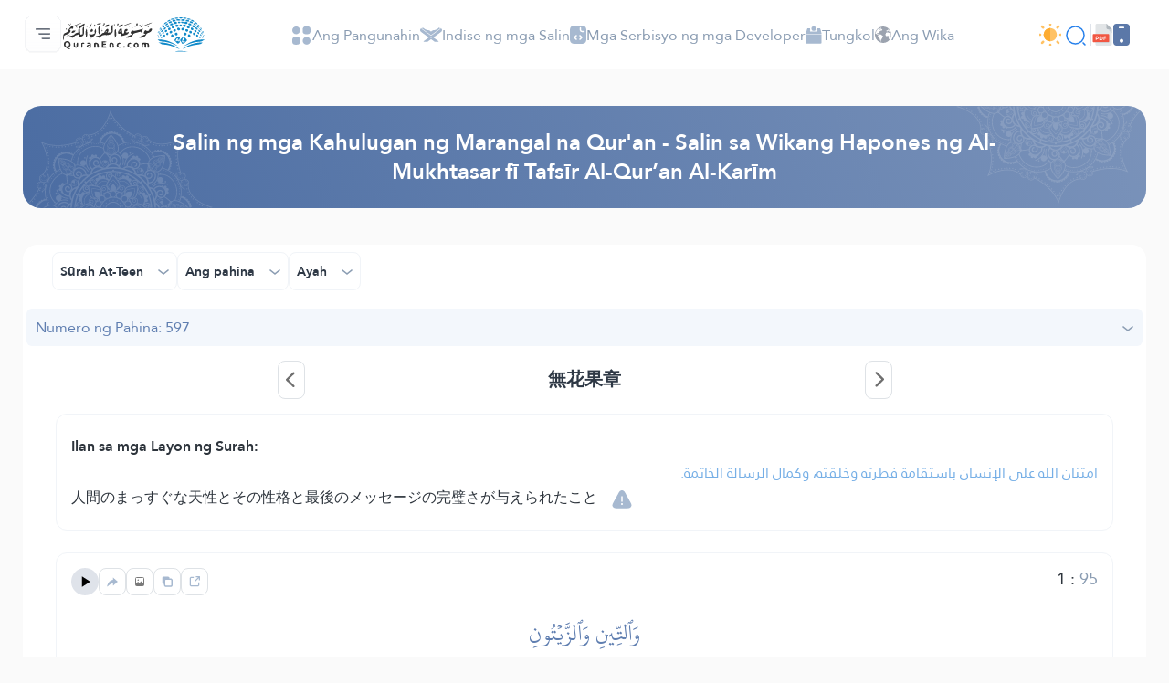

--- FILE ---
content_type: text/html; charset=UTF-8
request_url: https://quranenc.com/tl/browse/japanese_mokhtasar/95
body_size: 43067
content:
<!DOCTYPE html>
<html lang="tl" dir="ltr">

<head>
    <meta charset="utf-8" />
    <title>Salin ng mga Kahulugan Sūrah At-Teen - Salin sa Wikang Hapones ng Al-Mukhtasar fī Tafsīr Al-Qur’an Al-Karīm - Numero ng Pahina 597 - Ensiklopedya ng Marangal na Qur'ān</title>
    <meta name="description" content="Salin ng mga Kahulugan Sūrah At-Teen - Salin sa Wikang Hapones ng Al-Mukhtasar fī Tafsīr Al-Qur’an Al-Karīm - Numero ng Pahina 597 - Ensiklopedya ng Marangal na Qur'ān" />

    <meta name="twitter:card" content="summary">
    <meta name="twitter:title" content="Salin ng mga Kahulugan Sūrah At-Teen - Salin sa Wikang Hapones ng Al-Mukhtasar fī Tafsīr Al-Qur’an Al-Karīm - Numero ng Pahina 597 - Ensiklopedya ng Marangal na Qur'ān">
    <meta name="twitter:description" content="Salin ng mga Kahulugan Sūrah At-Teen - Salin sa Wikang Hapones ng Al-Mukhtasar fī Tafsīr Al-Qur’an Al-Karīm - Numero ng Pahina 597 - Ensiklopedya ng Marangal na Qur'ān">

    <meta property="og:site_name" content="Ensiklopedya ng Marangal na Qur'ān">
    <meta property="og:title" content="Salin ng mga Kahulugan Sūrah At-Teen - Salin sa Wikang Hapones ng Al-Mukhtasar fī Tafsīr Al-Qur’an Al-Karīm - Numero ng Pahina 597 - Ensiklopedya ng Marangal na Qur'ān">
    <meta property="og:description" content="Salin ng mga Kahulugan Sūrah At-Teen - Salin sa Wikang Hapones ng Al-Mukhtasar fī Tafsīr Al-Qur’an Al-Karīm - Numero ng Pahina 597 - Ensiklopedya ng Marangal na Qur'ān">
    <meta property="og:type" content="article">
    <meta property="og:url" content="https://quranenc.com/tl/browse/japanese_mokhtasar/95">
    <meta property="og:image" content="https://quranenc.com/assets/images/og_new_logo.jpg">
    <link rel="icon" href="/favicon.ico" type="image/x-icon">
    <!-- mobile settings -->
    <meta name="viewport" content="width=device-width, initial-scale=1" />
    <!--[if IE]><meta http-equiv='X-UA-Compatible' content='IE=edge,chrome=1'><![endif]-->
    <!-- Vendor CSS Files -->
    <link href="https://quranenc.com/assets_2/vendor/aos/aos.css" rel="stylesheet">
    <link href="https://quranenc.com/assets_2/vendor/bootstrap/css/bootstrap.css" rel="stylesheet">

    <!-- Project Main CSS File -->
    <link href="https://quranenc.com/assets_2/vendor/owlcarousel/css/owl.theme.default.min.css" rel="stylesheet">
    <link href="https://quranenc.com/assets_2/vendor/owlcarousel/css/owl.carousel.min.css" rel="stylesheet">


    <link href="https://quranenc.com/assets_2/css/style.css?v=2" rel="stylesheet">
        <link href="https://quranenc.com/assets_2/css/ltr.css" rel="stylesheet" type="text/css">
        <link href="https://quranenc.com/assets_2/css/custom.css?v=7" rel="stylesheet">


            <link rel="canonical" href="https://quranenc.com/ja/browse/japanese_mokhtasar/95">
    

    <link href="https://quranenc.com/assets_2/vendor/toastr/toastr.css" rel="stylesheet" type="text/css" />

    <meta name="apple-iphone-app" content="app-id=1561769281">
    <meta name="google-play-app" content="app-id=com.quranenc.app">

</head>

<body class="enable-animation">
    <!-- Google Tag Manager (noscript) -->
    <noscript><iframe src="https://www.googletagmanager.com/ns.html?id=GTM-MNL3BVL"
            height="0" width="0" style="display:none;visibility:hidden"></iframe></noscript>
    <!-- End Google Tag Manager (noscript) -->
    <!-- wrapper -->

    <header id="header" class="header bg-white">
        <nav id="navbar" class="navbar navbar-expand-lg py-3 navbar-light bg-white fixed-top">
            <div class="container-xl px-3 gap-3">
                <div class="col d-flex align-items-center gap-3">

                    <div class="sidebar_toggler position-relative">
                        <button class="navbar-toggler d-block btn p-0 border-0" type="button" id="sidebar"
                                data-bs-toggle="dropdown" aria-expanded="false">
                            <img class="position-relative" src="https://quranenc.com/assets_2/img/hamburger-menue.svg" alt="sidebar-icon">
                        </button>

                        <ul class="dropdown-menu sidebar_menu bg-transparent border-0 py-0" aria-labelledby="sidebar">
                            <li class="dropdown-item overflow-hidden bg-transparent p-0">
                                <button id="sidebar_close" class="btn p-2 w-100 text-end slide_top_nav bg-transparent">
                                    <img class="p-2" src="https://quranenc.com/assets_2/img/close-white.svg" alt="close-icon">
                                </button>
                            </li>
                            <li class="dropdown-item overflow-hidden bg-transparent p-0 d-lg-none d-block">
                                <div class="slide_top_nav d-flex align-items-center gap-2">
                                    <button class="btn p-2 br_5px switch_mood_btn">
                                    </button>
                                    <button type="button" class="btn p-2 br_5px" data-bs-toggle="modal" data-bs-target="#search_modal">
                                        <img src="https://quranenc.com/assets_2/img/nav/search-normal.svg" alt="search-normal">
                                    </button>
                                    <a href="https://quranenc.com/tl/home?pdf=1" class="p-2 br_5px">
                                        <img src="https://quranenc.com/assets_2/img/pdf-icon.svg" alt="file">
                                    </a>
                                    <a class="p-2 br_5px" href="https://quranenc.com/app/" target="_blank" title="PWA App">
                                        <img style="width:20px;filter:brightness(0) saturate(100%) invert(84%) sepia(17%) saturate(490%) hue-rotate(358deg) brightness(99%) contrast(91%);" src="https://quranenc.com/assets_2/img/bolt.svg" alt="pwa">
                                    </a>
                                    
                                </div>

                            </li>

                            <!-- Sidebar links (keep existing app elements) -->
                            <li class="dropdown-item overflow-hidden bg-transparent p-0">
                                <a class="nav-link slide_top_nav d-flex p-3 hoverable " href="https://quranenc.com/tl/home">
                                    <span class="w_40px text-end">
                                        <img class="img_gray img_hover_white active_white" src="https://quranenc.com/assets_2/img/nav/nav-icon-1.svg" alt="home">
                                    </span>
                                    <span class="fs18 text_white_80 hover_white text_active_white">Ang Pangunahin</span>
                                </a>
                            </li>

                            <li class="dropdown-item overflow-hidden bg-transparent p-0">
                                <a class="nav-link slide_top_nav d-flex p-3 hoverable" href="https://quranenc.com/tl/home#transes">
                                    <span class="w_40px text-end">
                                        <img class="img_gray img_hover_white active_white" src="https://quranenc.com/assets_2/img/nav/nav-icon-2.svg" alt="trans">
                                    </span>
                                    <span class="fs18 text_white_80 hover_white text_active_white">Indise ng mga Salin</span>
                                </a>
                            </li>

                            <li class="dropdown-item overflow-hidden bg-transparent p-0">
                                <a class="nav-link slide_top_nav d-flex p-3 hoverable" href="https://quranenc.com/tl/home#devs_api">
                                    <span class="w_40px text-end">
                                        <img class="img_gray img_hover_white active_white" src="https://quranenc.com/assets_2/img/nav/nav-icon-3.svg" alt="devs">
                                    </span>
                                    <span class="fs18 text_white_80 hover_white text_active_white">Mga Serbisyo ng mga Developer - API</span>
                                </a>
                            </li>

                            <li class="dropdown-item overflow-hidden bg-transparent p-0">
                                <a class="nav-link slide_top_nav d-flex p-3 hoverable" href="https://quranenc.com/tl/home/about">
                                    <span class="w_40px text-end">
                                        <img class="img_gray img_hover_white active_white" src="https://quranenc.com/assets_2/img/nav/nav-icon-7.svg" alt="about">
                                    </span>
                                    <span class="fs18 text_white_80 hover_white text_active_white">Tungkol</span>
                                </a>
                            </li>

                            <li class="dropdown-item overflow-hidden bg-transparent p-0">
                                <a class="nav-link slide_top_nav d-flex p-3 hoverable" href="https://quranenc.com/tl/home/contact_us">
                                    <span class="w_40px text-end">
                                        <img class="img_gray img_hover_white active_white" src="https://quranenc.com/assets_2/img/nav/nav-icon-6.svg" alt="contact">
                                    </span>
                                    <span class="fs18 text_white_80 hover_white text_active_white">makipag-ugnayan sa amin</span>
                                </a>
                            </li>

                            <li class="dropdown-item overflow-hidden bg-transparent p-0">
                                <a class="nav-link slide_top_nav d-flex p-3 hoverable" href="#" data-bs-toggle="modal" data-bs-target="#language_modal">
                                    <span class="w_40px text-end">
                                        <img class="img_gray img_hover_white active_white" src="https://quranenc.com/assets_2/img/earth.svg" alt="lang">
                                    </span>
                                    <span class="fs18 text_white_80 hover_white text_active_white">Ang Wika</span>
                                </a>
                            </li>
                            
                            <li style="opacity:0.7;margin-top:20px" class="dropdown-item overflow-hidden bg-transparent p-0">
                                <div class="d-flex flex-row gap-3 p-3">
                                    <a class="slide_top_nav" href="https://play.google.com/store/apps/details?id=com.quranenc.app" target="_blank">
                                        <img src="https://quranenc.com/assets/images/android.png" style="width:130px" alt="Google Play" loading="lazy">
                                    </a>
                                    <a class="slide_top_nav" href="https://apps.apple.com/app/id1561769281" target="_blank">
                                        <img src="https://quranenc.com/assets/images/ios.svg" alt="Download on the App Store" style="width: 120px;">
                                    </a>
                                </div>
                            </li>
                            <li class="dropdown-item overflow-hidden bg-transparent p-0">
                                <a style="padding-top:35px; text-align:center" class="nav-link slide_top_nav hoverable" href="https://old.quranenc.com/tl" target="_blank">
                                    <small class="fs14 text-grey hover_white text_active_white">Browse Old Version</small>
                                </a>
                            </li>
                            
                        </ul>
                        
                    </div>

                    <a class="navbar-brand m-0 p-0" href="https://quranenc.com/tl/home">
                        <img src="https://quranenc.com/assets_2/img/nav/logo.svg" alt="Ensiklopedya ng Marangal na Qur'ān">
                    </a>
                </div>

                <div class="collapse navbar-collapse" id="nav_bar">
                    <ul class="navbar-nav align-items-center gap_lg_30px m-auto p-0">
                        <li class="nav-item">
                            <a class="nav-link gap-2 hoverable" href="https://quranenc.com/tl/home">
                                <img class="img_active_primary img_hover_primary img_focus_primary" src="https://quranenc.com/assets_2/img/nav/nav-icon-1.svg" alt="home">
                                <span class="hover_black_bold focus_black_bold active_black_bold fs_lg_12px">Ang Pangunahin</span>
                            </a>
                        </li>
                        <li class="nav-item">
                            <a class="nav-link gap-2 hoverable" href="https://quranenc.com/tl/home#transes">
                                <img class="img_active_primary img_hover_primary img_focus_primary" src="https://quranenc.com/assets_2/img/nav/nav-icon-2.svg" alt="trans">
                                <span class="hover_black_bold focus_black_bold active_black_bold fs_lg_12px">Indise ng mga Salin</span>
                            </a>
                        </li>
                        <li class="nav-item">
                            <a class="nav-link gap-2 hoverable" href="https://quranenc.com/tl/home#devs_api">
                                <img class="img_active_primary img_hover_primary img_focus_primary" src="https://quranenc.com/assets_2/img/nav/nav-icon-3.svg" alt="devs">
                                <span class="hover_black_bold focus_black_bold active_black_bold fs_lg_12px">Mga Serbisyo ng mga Developer</span>
                            </a>
                        </li>
                        <li class="nav-item">
                            <a class="nav-link gap-2 hoverable" href="https://quranenc.com/tl/home/about">
                                <img class="img_active_primary img_hover_primary img_focus_primary" src="https://quranenc.com/assets_2/img/nav/nav-icon-4.svg" alt="about">
                                <span class="hover_black_bold focus_black_bold active_black_bold fs_lg_12px">Tungkol</span>
                            </a>
                        </li>
                        <li class="nav-item">
                            <a class="nav-link gap-2 hoverable" href="#" data-bs-toggle="modal" data-bs-target="#language_modal">
                                <img class="img_active_primary img_hover_primary img_focus_primary" src="https://quranenc.com/assets_2/img/earth.svg" alt="lang">
                                <span class="hover_black_bold focus_black_bold active_black_bold fs_lg_12px">Ang Wika</span>
                            </a>
                        </li>
                        
                    </ul>
                </div>

                <div class="d-flex justify-content-between align-items-center gap-3">
                    <div class="d-flex gap-lg-3 gap-2 align-items-center">
                        <button type="button" class="switch_mood_btn light_mood btn p-0"></button>
                        <button type="button" class="btn p-1" data-bs-toggle="modal" data-bs-target="#search_modal">
                            <img src="https://quranenc.com/assets_2/img/nav/search-normal.svg" alt="search">
                        </button>
                        <a class="btn p-1 d-lg-none d-inline-block" href="#" data-bs-toggle="modal" data-bs-target="#language_modal">
                            <img src="https://quranenc.com/assets_2/img/earth.svg" alt="earth">
                        </a>
                        <a class="btn p-1 d-lg-none d-inline-block" href="https://quranenc.com/tl/home?pdf=1">
                            <img src="https://quranenc.com/assets_2/img/pdf-icon.svg" alt="pdf">
                        </a>
                    </div>
                    <div class="w_1px h_24px bg_gainsboro d-lg-block d-none"></div>
                    <div class="d-lg-flex align-items-center gap-3 d-none">
                        <a href="https://quranenc.com/tl/home?pdf=1">
                            <img src="https://quranenc.com/assets_2/img/pdf-icon.svg" alt="file">
                        </a>
                        <div class="dropdown">
                            <a style="text-decoration:none" href="javascript:;" class="dropdown-toggle" id="appDropdown" data-bs-toggle="dropdown" aria-expanded="false">
                                <img style="width:18px;filter:brightness(0) saturate(100%) invert(48%) sepia(13%) saturate(1453%) hue-rotate(179deg) brightness(92%) contrast(87%);" src="https://quranenc.com/assets_2/img/mobile-icon-gray.svg" alt="apps">
                            </a>
                            <ul class="dropdown-menu dropdown-menu-start" aria-labelledby="appDropdown">
                                <li style="text-align: start !important"><a style="padding:8px" class="dropdown-item text-grey" href="https://quranenc.com/app/" target="_blank">
                                    <img style="width:16px;margin-right:4px;" src="https://quranenc.com/assets_2/img/bolt.svg" alt="pwa"> PWA App                                </a></li>
                                <li style="text-align: start !important"><a style="padding:8px" class="dropdown-item text-grey" href="https://play.google.com/store/apps/details?id=com.quranenc.app" target="_blank">
                                    <img style="width:16px;margin-right:4px;" src="https://quranenc.com/assets_2/img/android.svg" alt="android"> Android                                </a></li>
                                <li style="text-align: start !important"><a style="padding:8px" class="dropdown-item text-grey" href="https://apps.apple.com/app/id1561769281" target="_blank">
                                    <img style="width:16px;margin-right:4px;" src="https://quranenc.com/assets_2/img/apple.svg" alt="ios"> iOS                                </a></li>
                            </ul>
                        </div>
                    </div>
                </div>
            </div>
        </nav>
        
    </header><!-- End Header -->



    <!-- HOME -->
    <!-- FEATURES -->
<style type="text/css">
    sup {
        color: #999;
    }

        
                .aya-trans-container .trans_text,
    .aya-trans-container .hamesh,
    .aligner {
        direction: ltr;
        text-align: left;
    }

    .sowar_menu_item {
        direction: ltr;
    }

    #orgg_nass,
    #orgg_nass2 {
        direction: ltr;
        text-align: left;

    }

    .form-control.err {
        border-color: #a94442 !important;
    }

    .diff_text {
        display: none;
        padding-bottom: 15px;
    }

    .diff_text ins {
        color: darkgreen;
    }

    .diff_text del {
        color: orangered;
    }
</style>


        <div id="ayat">
        <section>
    <div class="container-xl px-3">
        <div class="row flex-column g-0">
            <div class="col-12 pt_40px">
                <div class="section_header justify-content-center text-center align-items-center d-flex flex-column py-4 px-3 p-lg-4 global_white_text gap-4" data-aos="fade-up" data-aos-delay="100" data-aos-duration="1000">

                    <h2 class="col-lg-10 fs24 fsmd20 fw-bolder">
                        <a style="text-decoration:none; color:inherit;" href="https://quranenc.com/tl/browse/japanese_mokhtasar"> Salin ng mga Kahulugan ng Marangal na Qur'an - Salin sa Wikang Hapones ng Al-Mukhtasar fī Tafsīr Al-Qur’an Al-Karīm </a>
                    </h2>
                                    </div>
            </div>
            <div class="col-12 pt_40px" data-aos="fade-up" data-aos-delay="300" data-aos-duration="1000">
                <div class="br_16px bg-white">
                    <div class="d-flex flex-lg-row flex-column justify-content-between align-items-center gap-3 px_32px px_sm_10px py-2 mb-2 br_16px">
                        <div class="d-flex gap-2 order-lg-0 order-1">
                            <div class="surah_dropdown">
  <button
    class="btn w-100 border bc_gainsboro show_bc_bright_gray p-2 p-sm-2 hoverable br_8px d-flex justify-content-between align-items-center"
    type="button" data-bs-target="#surah_filter" data-bs-toggle="dropdown" aria-expanded="false">
    <span class="fw-bolder ps-3 fssm12 fs14">Sūrah At-Teen </span>
    <span class="arrow">
      <img class="black_img" src="https://quranenc.com/assets_2/img/arrow-down.svg" alt="arrow-down">
    </span>
  </button>


  <div class="dropdown-menu surah_dropdown_menu max_w_325px max_w_sm_full px-sm-0 px-3 w-100 border-0"
    aria-labelledby="surah_filter">
    <div class="filter_shadow br_8px py-3 mb-3">
      <form action="">
        <div class="d-flex bg_white_lilac br_5px py_5px pe-3 mx-3">
          <input type="text" class="form-control fs14 p-0 ps-3 border-0 bg-transparent" id="search_sura"
            placeholder="Paghahanap" aria-label="search" aria-describedby="search">
          <button
            class="btn d-flex justify-content-center align-items-center border-0 h_40px py-0 px-3">
            <img src="https://quranenc.com/assets_2/img/search-gray.svg" alt="search">
          </button>
        </div>
        <div
          class="me-1 max_h_400px overflow-auto scroll scroll_thumb_md light_gray_scroll scroll_md scroll_right mt-4">
          <ul class="list-unstyled px-2 search_list selected_item_container">
                            <li>
                  <div
                    class="surah_card selected_item hoverable hover_bg_white_lilac d-flex justify-content-between align-items-center"
                    data-sura="1">
                    <div class="d-flex align-items-center gap-2">
                      <div
                        class="surah_number_container d-flex justify-content-center align-items-center">
                        <span class="surah_number hover_text_primary"> 1</span>
                      </div>
                      <div class="d-flex flex-column gap-2">
                        <h2 class="surah_name hover_text_primary fs16 fw-bolder">
                          Al-Fātihah                        </h2>
                        <div class="ayat_number_container d-flex align-items-center gap-1">
                          <img src="https://quranenc.com/assets_2/img/book-saved.svg" alt="book">
                                                      <span class="fs14 text_secondary">7 آيات </span>
                                                  </div>
                      </div>
                    </div>
                    <div class="text-start">
                      <h2 class="fs16 fw-bolder hover_text_primary">Al-Faatiha</h2>
                    </div>
                  </div>
                </li>
                            <li>
                  <div
                    class="surah_card selected_item hoverable hover_bg_white_lilac d-flex justify-content-between align-items-center"
                    data-sura="2">
                    <div class="d-flex align-items-center gap-2">
                      <div
                        class="surah_number_container d-flex justify-content-center align-items-center">
                        <span class="surah_number hover_text_primary"> 2</span>
                      </div>
                      <div class="d-flex flex-column gap-2">
                        <h2 class="surah_name hover_text_primary fs16 fw-bolder">
                          Al-Baqarah                        </h2>
                        <div class="ayat_number_container d-flex align-items-center gap-1">
                          <img src="https://quranenc.com/assets_2/img/book-saved.svg" alt="book">
                                                      <span class="fs14 text_secondary">286 آيات </span>
                                                  </div>
                      </div>
                    </div>
                    <div class="text-start">
                      <h2 class="fs16 fw-bolder hover_text_primary">Al-Baqara</h2>
                    </div>
                  </div>
                </li>
                            <li>
                  <div
                    class="surah_card selected_item hoverable hover_bg_white_lilac d-flex justify-content-between align-items-center"
                    data-sura="3">
                    <div class="d-flex align-items-center gap-2">
                      <div
                        class="surah_number_container d-flex justify-content-center align-items-center">
                        <span class="surah_number hover_text_primary"> 3</span>
                      </div>
                      <div class="d-flex flex-column gap-2">
                        <h2 class="surah_name hover_text_primary fs16 fw-bolder">
                          Āl-‘Imrān                        </h2>
                        <div class="ayat_number_container d-flex align-items-center gap-1">
                          <img src="https://quranenc.com/assets_2/img/book-saved.svg" alt="book">
                                                      <span class="fs14 text_secondary">200 آيات </span>
                                                  </div>
                      </div>
                    </div>
                    <div class="text-start">
                      <h2 class="fs16 fw-bolder hover_text_primary">Aal-i-Imraan</h2>
                    </div>
                  </div>
                </li>
                            <li>
                  <div
                    class="surah_card selected_item hoverable hover_bg_white_lilac d-flex justify-content-between align-items-center"
                    data-sura="4">
                    <div class="d-flex align-items-center gap-2">
                      <div
                        class="surah_number_container d-flex justify-content-center align-items-center">
                        <span class="surah_number hover_text_primary"> 4</span>
                      </div>
                      <div class="d-flex flex-column gap-2">
                        <h2 class="surah_name hover_text_primary fs16 fw-bolder">
                          An-Nisā’                        </h2>
                        <div class="ayat_number_container d-flex align-items-center gap-1">
                          <img src="https://quranenc.com/assets_2/img/book-saved.svg" alt="book">
                                                      <span class="fs14 text_secondary">176 آيات </span>
                                                  </div>
                      </div>
                    </div>
                    <div class="text-start">
                      <h2 class="fs16 fw-bolder hover_text_primary">An-Nisaa</h2>
                    </div>
                  </div>
                </li>
                            <li>
                  <div
                    class="surah_card selected_item hoverable hover_bg_white_lilac d-flex justify-content-between align-items-center"
                    data-sura="5">
                    <div class="d-flex align-items-center gap-2">
                      <div
                        class="surah_number_container d-flex justify-content-center align-items-center">
                        <span class="surah_number hover_text_primary"> 5</span>
                      </div>
                      <div class="d-flex flex-column gap-2">
                        <h2 class="surah_name hover_text_primary fs16 fw-bolder">
                          Al-Mā’idah                        </h2>
                        <div class="ayat_number_container d-flex align-items-center gap-1">
                          <img src="https://quranenc.com/assets_2/img/book-saved.svg" alt="book">
                                                      <span class="fs14 text_secondary">120 آيات </span>
                                                  </div>
                      </div>
                    </div>
                    <div class="text-start">
                      <h2 class="fs16 fw-bolder hover_text_primary">Al-Maaida</h2>
                    </div>
                  </div>
                </li>
                            <li>
                  <div
                    class="surah_card selected_item hoverable hover_bg_white_lilac d-flex justify-content-between align-items-center"
                    data-sura="6">
                    <div class="d-flex align-items-center gap-2">
                      <div
                        class="surah_number_container d-flex justify-content-center align-items-center">
                        <span class="surah_number hover_text_primary"> 6</span>
                      </div>
                      <div class="d-flex flex-column gap-2">
                        <h2 class="surah_name hover_text_primary fs16 fw-bolder">
                          Al-An‘ām                        </h2>
                        <div class="ayat_number_container d-flex align-items-center gap-1">
                          <img src="https://quranenc.com/assets_2/img/book-saved.svg" alt="book">
                                                      <span class="fs14 text_secondary">165 آيات </span>
                                                  </div>
                      </div>
                    </div>
                    <div class="text-start">
                      <h2 class="fs16 fw-bolder hover_text_primary">Al-An'aam</h2>
                    </div>
                  </div>
                </li>
                            <li>
                  <div
                    class="surah_card selected_item hoverable hover_bg_white_lilac d-flex justify-content-between align-items-center"
                    data-sura="7">
                    <div class="d-flex align-items-center gap-2">
                      <div
                        class="surah_number_container d-flex justify-content-center align-items-center">
                        <span class="surah_number hover_text_primary"> 7</span>
                      </div>
                      <div class="d-flex flex-column gap-2">
                        <h2 class="surah_name hover_text_primary fs16 fw-bolder">
                          Al-A‘rāf                        </h2>
                        <div class="ayat_number_container d-flex align-items-center gap-1">
                          <img src="https://quranenc.com/assets_2/img/book-saved.svg" alt="book">
                                                      <span class="fs14 text_secondary">206 آيات </span>
                                                  </div>
                      </div>
                    </div>
                    <div class="text-start">
                      <h2 class="fs16 fw-bolder hover_text_primary">Al-A'raaf</h2>
                    </div>
                  </div>
                </li>
                            <li>
                  <div
                    class="surah_card selected_item hoverable hover_bg_white_lilac d-flex justify-content-between align-items-center"
                    data-sura="8">
                    <div class="d-flex align-items-center gap-2">
                      <div
                        class="surah_number_container d-flex justify-content-center align-items-center">
                        <span class="surah_number hover_text_primary"> 8</span>
                      </div>
                      <div class="d-flex flex-column gap-2">
                        <h2 class="surah_name hover_text_primary fs16 fw-bolder">
                          Al-Anfāl                        </h2>
                        <div class="ayat_number_container d-flex align-items-center gap-1">
                          <img src="https://quranenc.com/assets_2/img/book-saved.svg" alt="book">
                                                      <span class="fs14 text_secondary">75 آيات </span>
                                                  </div>
                      </div>
                    </div>
                    <div class="text-start">
                      <h2 class="fs16 fw-bolder hover_text_primary">Al-Anfaal</h2>
                    </div>
                  </div>
                </li>
                            <li>
                  <div
                    class="surah_card selected_item hoverable hover_bg_white_lilac d-flex justify-content-between align-items-center"
                    data-sura="9">
                    <div class="d-flex align-items-center gap-2">
                      <div
                        class="surah_number_container d-flex justify-content-center align-items-center">
                        <span class="surah_number hover_text_primary"> 9</span>
                      </div>
                      <div class="d-flex flex-column gap-2">
                        <h2 class="surah_name hover_text_primary fs16 fw-bolder">
                          At-Tawbah                        </h2>
                        <div class="ayat_number_container d-flex align-items-center gap-1">
                          <img src="https://quranenc.com/assets_2/img/book-saved.svg" alt="book">
                                                      <span class="fs14 text_secondary">129 آيات </span>
                                                  </div>
                      </div>
                    </div>
                    <div class="text-start">
                      <h2 class="fs16 fw-bolder hover_text_primary">At-Tawba</h2>
                    </div>
                  </div>
                </li>
                            <li>
                  <div
                    class="surah_card selected_item hoverable hover_bg_white_lilac d-flex justify-content-between align-items-center"
                    data-sura="10">
                    <div class="d-flex align-items-center gap-2">
                      <div
                        class="surah_number_container d-flex justify-content-center align-items-center">
                        <span class="surah_number hover_text_primary"> 10</span>
                      </div>
                      <div class="d-flex flex-column gap-2">
                        <h2 class="surah_name hover_text_primary fs16 fw-bolder">
                          Yūnus                        </h2>
                        <div class="ayat_number_container d-flex align-items-center gap-1">
                          <img src="https://quranenc.com/assets_2/img/book-saved.svg" alt="book">
                                                      <span class="fs14 text_secondary">109 آيات </span>
                                                  </div>
                      </div>
                    </div>
                    <div class="text-start">
                      <h2 class="fs16 fw-bolder hover_text_primary">Yunus</h2>
                    </div>
                  </div>
                </li>
                            <li>
                  <div
                    class="surah_card selected_item hoverable hover_bg_white_lilac d-flex justify-content-between align-items-center"
                    data-sura="11">
                    <div class="d-flex align-items-center gap-2">
                      <div
                        class="surah_number_container d-flex justify-content-center align-items-center">
                        <span class="surah_number hover_text_primary"> 11</span>
                      </div>
                      <div class="d-flex flex-column gap-2">
                        <h2 class="surah_name hover_text_primary fs16 fw-bolder">
                          Hūd                        </h2>
                        <div class="ayat_number_container d-flex align-items-center gap-1">
                          <img src="https://quranenc.com/assets_2/img/book-saved.svg" alt="book">
                                                      <span class="fs14 text_secondary">123 آيات </span>
                                                  </div>
                      </div>
                    </div>
                    <div class="text-start">
                      <h2 class="fs16 fw-bolder hover_text_primary">Hud</h2>
                    </div>
                  </div>
                </li>
                            <li>
                  <div
                    class="surah_card selected_item hoverable hover_bg_white_lilac d-flex justify-content-between align-items-center"
                    data-sura="12">
                    <div class="d-flex align-items-center gap-2">
                      <div
                        class="surah_number_container d-flex justify-content-center align-items-center">
                        <span class="surah_number hover_text_primary"> 12</span>
                      </div>
                      <div class="d-flex flex-column gap-2">
                        <h2 class="surah_name hover_text_primary fs16 fw-bolder">
                          Yūsuf                        </h2>
                        <div class="ayat_number_container d-flex align-items-center gap-1">
                          <img src="https://quranenc.com/assets_2/img/book-saved.svg" alt="book">
                                                      <span class="fs14 text_secondary">111 آيات </span>
                                                  </div>
                      </div>
                    </div>
                    <div class="text-start">
                      <h2 class="fs16 fw-bolder hover_text_primary">Yusuf</h2>
                    </div>
                  </div>
                </li>
                            <li>
                  <div
                    class="surah_card selected_item hoverable hover_bg_white_lilac d-flex justify-content-between align-items-center"
                    data-sura="13">
                    <div class="d-flex align-items-center gap-2">
                      <div
                        class="surah_number_container d-flex justify-content-center align-items-center">
                        <span class="surah_number hover_text_primary"> 13</span>
                      </div>
                      <div class="d-flex flex-column gap-2">
                        <h2 class="surah_name hover_text_primary fs16 fw-bolder">
                          Ar-Ra‘d                        </h2>
                        <div class="ayat_number_container d-flex align-items-center gap-1">
                          <img src="https://quranenc.com/assets_2/img/book-saved.svg" alt="book">
                                                      <span class="fs14 text_secondary">43 آيات </span>
                                                  </div>
                      </div>
                    </div>
                    <div class="text-start">
                      <h2 class="fs16 fw-bolder hover_text_primary">Ar-Ra'd</h2>
                    </div>
                  </div>
                </li>
                            <li>
                  <div
                    class="surah_card selected_item hoverable hover_bg_white_lilac d-flex justify-content-between align-items-center"
                    data-sura="14">
                    <div class="d-flex align-items-center gap-2">
                      <div
                        class="surah_number_container d-flex justify-content-center align-items-center">
                        <span class="surah_number hover_text_primary"> 14</span>
                      </div>
                      <div class="d-flex flex-column gap-2">
                        <h2 class="surah_name hover_text_primary fs16 fw-bolder">
                          Ibrāhīm                        </h2>
                        <div class="ayat_number_container d-flex align-items-center gap-1">
                          <img src="https://quranenc.com/assets_2/img/book-saved.svg" alt="book">
                                                      <span class="fs14 text_secondary">52 آيات </span>
                                                  </div>
                      </div>
                    </div>
                    <div class="text-start">
                      <h2 class="fs16 fw-bolder hover_text_primary">Ibrahim</h2>
                    </div>
                  </div>
                </li>
                            <li>
                  <div
                    class="surah_card selected_item hoverable hover_bg_white_lilac d-flex justify-content-between align-items-center"
                    data-sura="15">
                    <div class="d-flex align-items-center gap-2">
                      <div
                        class="surah_number_container d-flex justify-content-center align-items-center">
                        <span class="surah_number hover_text_primary"> 15</span>
                      </div>
                      <div class="d-flex flex-column gap-2">
                        <h2 class="surah_name hover_text_primary fs16 fw-bolder">
                          Al-Hijr                        </h2>
                        <div class="ayat_number_container d-flex align-items-center gap-1">
                          <img src="https://quranenc.com/assets_2/img/book-saved.svg" alt="book">
                                                      <span class="fs14 text_secondary">99 آيات </span>
                                                  </div>
                      </div>
                    </div>
                    <div class="text-start">
                      <h2 class="fs16 fw-bolder hover_text_primary">Al-Hijr</h2>
                    </div>
                  </div>
                </li>
                            <li>
                  <div
                    class="surah_card selected_item hoverable hover_bg_white_lilac d-flex justify-content-between align-items-center"
                    data-sura="16">
                    <div class="d-flex align-items-center gap-2">
                      <div
                        class="surah_number_container d-flex justify-content-center align-items-center">
                        <span class="surah_number hover_text_primary"> 16</span>
                      </div>
                      <div class="d-flex flex-column gap-2">
                        <h2 class="surah_name hover_text_primary fs16 fw-bolder">
                          An-Nahl                        </h2>
                        <div class="ayat_number_container d-flex align-items-center gap-1">
                          <img src="https://quranenc.com/assets_2/img/book-saved.svg" alt="book">
                                                      <span class="fs14 text_secondary">128 آيات </span>
                                                  </div>
                      </div>
                    </div>
                    <div class="text-start">
                      <h2 class="fs16 fw-bolder hover_text_primary">An-Nahl</h2>
                    </div>
                  </div>
                </li>
                            <li>
                  <div
                    class="surah_card selected_item hoverable hover_bg_white_lilac d-flex justify-content-between align-items-center"
                    data-sura="17">
                    <div class="d-flex align-items-center gap-2">
                      <div
                        class="surah_number_container d-flex justify-content-center align-items-center">
                        <span class="surah_number hover_text_primary"> 17</span>
                      </div>
                      <div class="d-flex flex-column gap-2">
                        <h2 class="surah_name hover_text_primary fs16 fw-bolder">
                          Al-Isrā’                        </h2>
                        <div class="ayat_number_container d-flex align-items-center gap-1">
                          <img src="https://quranenc.com/assets_2/img/book-saved.svg" alt="book">
                                                      <span class="fs14 text_secondary">111 آيات </span>
                                                  </div>
                      </div>
                    </div>
                    <div class="text-start">
                      <h2 class="fs16 fw-bolder hover_text_primary">Al-Israa</h2>
                    </div>
                  </div>
                </li>
                            <li>
                  <div
                    class="surah_card selected_item hoverable hover_bg_white_lilac d-flex justify-content-between align-items-center"
                    data-sura="18">
                    <div class="d-flex align-items-center gap-2">
                      <div
                        class="surah_number_container d-flex justify-content-center align-items-center">
                        <span class="surah_number hover_text_primary"> 18</span>
                      </div>
                      <div class="d-flex flex-column gap-2">
                        <h2 class="surah_name hover_text_primary fs16 fw-bolder">
                          Al-Kahf                        </h2>
                        <div class="ayat_number_container d-flex align-items-center gap-1">
                          <img src="https://quranenc.com/assets_2/img/book-saved.svg" alt="book">
                                                      <span class="fs14 text_secondary">110 آيات </span>
                                                  </div>
                      </div>
                    </div>
                    <div class="text-start">
                      <h2 class="fs16 fw-bolder hover_text_primary">Al-Kahf</h2>
                    </div>
                  </div>
                </li>
                            <li>
                  <div
                    class="surah_card selected_item hoverable hover_bg_white_lilac d-flex justify-content-between align-items-center"
                    data-sura="19">
                    <div class="d-flex align-items-center gap-2">
                      <div
                        class="surah_number_container d-flex justify-content-center align-items-center">
                        <span class="surah_number hover_text_primary"> 19</span>
                      </div>
                      <div class="d-flex flex-column gap-2">
                        <h2 class="surah_name hover_text_primary fs16 fw-bolder">
                          Maryam                        </h2>
                        <div class="ayat_number_container d-flex align-items-center gap-1">
                          <img src="https://quranenc.com/assets_2/img/book-saved.svg" alt="book">
                                                      <span class="fs14 text_secondary">98 آيات </span>
                                                  </div>
                      </div>
                    </div>
                    <div class="text-start">
                      <h2 class="fs16 fw-bolder hover_text_primary">Maryam</h2>
                    </div>
                  </div>
                </li>
                            <li>
                  <div
                    class="surah_card selected_item hoverable hover_bg_white_lilac d-flex justify-content-between align-items-center"
                    data-sura="20">
                    <div class="d-flex align-items-center gap-2">
                      <div
                        class="surah_number_container d-flex justify-content-center align-items-center">
                        <span class="surah_number hover_text_primary"> 20</span>
                      </div>
                      <div class="d-flex flex-column gap-2">
                        <h2 class="surah_name hover_text_primary fs16 fw-bolder">
                          Tā-ha                        </h2>
                        <div class="ayat_number_container d-flex align-items-center gap-1">
                          <img src="https://quranenc.com/assets_2/img/book-saved.svg" alt="book">
                                                      <span class="fs14 text_secondary">135 آيات </span>
                                                  </div>
                      </div>
                    </div>
                    <div class="text-start">
                      <h2 class="fs16 fw-bolder hover_text_primary">Taa-Haa</h2>
                    </div>
                  </div>
                </li>
                            <li>
                  <div
                    class="surah_card selected_item hoverable hover_bg_white_lilac d-flex justify-content-between align-items-center"
                    data-sura="21">
                    <div class="d-flex align-items-center gap-2">
                      <div
                        class="surah_number_container d-flex justify-content-center align-items-center">
                        <span class="surah_number hover_text_primary"> 21</span>
                      </div>
                      <div class="d-flex flex-column gap-2">
                        <h2 class="surah_name hover_text_primary fs16 fw-bolder">
                          Al-Anbiyā’                        </h2>
                        <div class="ayat_number_container d-flex align-items-center gap-1">
                          <img src="https://quranenc.com/assets_2/img/book-saved.svg" alt="book">
                                                      <span class="fs14 text_secondary">112 آيات </span>
                                                  </div>
                      </div>
                    </div>
                    <div class="text-start">
                      <h2 class="fs16 fw-bolder hover_text_primary">Al-Anbiyaa</h2>
                    </div>
                  </div>
                </li>
                            <li>
                  <div
                    class="surah_card selected_item hoverable hover_bg_white_lilac d-flex justify-content-between align-items-center"
                    data-sura="22">
                    <div class="d-flex align-items-center gap-2">
                      <div
                        class="surah_number_container d-flex justify-content-center align-items-center">
                        <span class="surah_number hover_text_primary"> 22</span>
                      </div>
                      <div class="d-flex flex-column gap-2">
                        <h2 class="surah_name hover_text_primary fs16 fw-bolder">
                          Al-Hajj                        </h2>
                        <div class="ayat_number_container d-flex align-items-center gap-1">
                          <img src="https://quranenc.com/assets_2/img/book-saved.svg" alt="book">
                                                      <span class="fs14 text_secondary">78 آيات </span>
                                                  </div>
                      </div>
                    </div>
                    <div class="text-start">
                      <h2 class="fs16 fw-bolder hover_text_primary">Al-Hajj</h2>
                    </div>
                  </div>
                </li>
                            <li>
                  <div
                    class="surah_card selected_item hoverable hover_bg_white_lilac d-flex justify-content-between align-items-center"
                    data-sura="23">
                    <div class="d-flex align-items-center gap-2">
                      <div
                        class="surah_number_container d-flex justify-content-center align-items-center">
                        <span class="surah_number hover_text_primary"> 23</span>
                      </div>
                      <div class="d-flex flex-column gap-2">
                        <h2 class="surah_name hover_text_primary fs16 fw-bolder">
                          Al-Mu’minūn                        </h2>
                        <div class="ayat_number_container d-flex align-items-center gap-1">
                          <img src="https://quranenc.com/assets_2/img/book-saved.svg" alt="book">
                                                      <span class="fs14 text_secondary">118 آيات </span>
                                                  </div>
                      </div>
                    </div>
                    <div class="text-start">
                      <h2 class="fs16 fw-bolder hover_text_primary">Al-Muminoon</h2>
                    </div>
                  </div>
                </li>
                            <li>
                  <div
                    class="surah_card selected_item hoverable hover_bg_white_lilac d-flex justify-content-between align-items-center"
                    data-sura="24">
                    <div class="d-flex align-items-center gap-2">
                      <div
                        class="surah_number_container d-flex justify-content-center align-items-center">
                        <span class="surah_number hover_text_primary"> 24</span>
                      </div>
                      <div class="d-flex flex-column gap-2">
                        <h2 class="surah_name hover_text_primary fs16 fw-bolder">
                          An-Noor                        </h2>
                        <div class="ayat_number_container d-flex align-items-center gap-1">
                          <img src="https://quranenc.com/assets_2/img/book-saved.svg" alt="book">
                                                      <span class="fs14 text_secondary">64 آيات </span>
                                                  </div>
                      </div>
                    </div>
                    <div class="text-start">
                      <h2 class="fs16 fw-bolder hover_text_primary">An-Noor</h2>
                    </div>
                  </div>
                </li>
                            <li>
                  <div
                    class="surah_card selected_item hoverable hover_bg_white_lilac d-flex justify-content-between align-items-center"
                    data-sura="25">
                    <div class="d-flex align-items-center gap-2">
                      <div
                        class="surah_number_container d-flex justify-content-center align-items-center">
                        <span class="surah_number hover_text_primary"> 25</span>
                      </div>
                      <div class="d-flex flex-column gap-2">
                        <h2 class="surah_name hover_text_primary fs16 fw-bolder">
                          Al-Furqān                        </h2>
                        <div class="ayat_number_container d-flex align-items-center gap-1">
                          <img src="https://quranenc.com/assets_2/img/book-saved.svg" alt="book">
                                                      <span class="fs14 text_secondary">77 آيات </span>
                                                  </div>
                      </div>
                    </div>
                    <div class="text-start">
                      <h2 class="fs16 fw-bolder hover_text_primary">Al-Furqaan</h2>
                    </div>
                  </div>
                </li>
                            <li>
                  <div
                    class="surah_card selected_item hoverable hover_bg_white_lilac d-flex justify-content-between align-items-center"
                    data-sura="26">
                    <div class="d-flex align-items-center gap-2">
                      <div
                        class="surah_number_container d-flex justify-content-center align-items-center">
                        <span class="surah_number hover_text_primary"> 26</span>
                      </div>
                      <div class="d-flex flex-column gap-2">
                        <h2 class="surah_name hover_text_primary fs16 fw-bolder">
                          Ash-Shu‘arā’                        </h2>
                        <div class="ayat_number_container d-flex align-items-center gap-1">
                          <img src="https://quranenc.com/assets_2/img/book-saved.svg" alt="book">
                                                      <span class="fs14 text_secondary">227 آيات </span>
                                                  </div>
                      </div>
                    </div>
                    <div class="text-start">
                      <h2 class="fs16 fw-bolder hover_text_primary">Ash-Shu'araa</h2>
                    </div>
                  </div>
                </li>
                            <li>
                  <div
                    class="surah_card selected_item hoverable hover_bg_white_lilac d-flex justify-content-between align-items-center"
                    data-sura="27">
                    <div class="d-flex align-items-center gap-2">
                      <div
                        class="surah_number_container d-flex justify-content-center align-items-center">
                        <span class="surah_number hover_text_primary"> 27</span>
                      </div>
                      <div class="d-flex flex-column gap-2">
                        <h2 class="surah_name hover_text_primary fs16 fw-bolder">
                          An-Naml                        </h2>
                        <div class="ayat_number_container d-flex align-items-center gap-1">
                          <img src="https://quranenc.com/assets_2/img/book-saved.svg" alt="book">
                                                      <span class="fs14 text_secondary">93 آيات </span>
                                                  </div>
                      </div>
                    </div>
                    <div class="text-start">
                      <h2 class="fs16 fw-bolder hover_text_primary">An-Naml</h2>
                    </div>
                  </div>
                </li>
                            <li>
                  <div
                    class="surah_card selected_item hoverable hover_bg_white_lilac d-flex justify-content-between align-items-center"
                    data-sura="28">
                    <div class="d-flex align-items-center gap-2">
                      <div
                        class="surah_number_container d-flex justify-content-center align-items-center">
                        <span class="surah_number hover_text_primary"> 28</span>
                      </div>
                      <div class="d-flex flex-column gap-2">
                        <h2 class="surah_name hover_text_primary fs16 fw-bolder">
                          Al-Qasas                        </h2>
                        <div class="ayat_number_container d-flex align-items-center gap-1">
                          <img src="https://quranenc.com/assets_2/img/book-saved.svg" alt="book">
                                                      <span class="fs14 text_secondary">88 آيات </span>
                                                  </div>
                      </div>
                    </div>
                    <div class="text-start">
                      <h2 class="fs16 fw-bolder hover_text_primary">Al-Qasas</h2>
                    </div>
                  </div>
                </li>
                            <li>
                  <div
                    class="surah_card selected_item hoverable hover_bg_white_lilac d-flex justify-content-between align-items-center"
                    data-sura="29">
                    <div class="d-flex align-items-center gap-2">
                      <div
                        class="surah_number_container d-flex justify-content-center align-items-center">
                        <span class="surah_number hover_text_primary"> 29</span>
                      </div>
                      <div class="d-flex flex-column gap-2">
                        <h2 class="surah_name hover_text_primary fs16 fw-bolder">
                          Al-‘Ankabūt                        </h2>
                        <div class="ayat_number_container d-flex align-items-center gap-1">
                          <img src="https://quranenc.com/assets_2/img/book-saved.svg" alt="book">
                                                      <span class="fs14 text_secondary">69 آيات </span>
                                                  </div>
                      </div>
                    </div>
                    <div class="text-start">
                      <h2 class="fs16 fw-bolder hover_text_primary">Al-Ankaboot</h2>
                    </div>
                  </div>
                </li>
                            <li>
                  <div
                    class="surah_card selected_item hoverable hover_bg_white_lilac d-flex justify-content-between align-items-center"
                    data-sura="30">
                    <div class="d-flex align-items-center gap-2">
                      <div
                        class="surah_number_container d-flex justify-content-center align-items-center">
                        <span class="surah_number hover_text_primary"> 30</span>
                      </div>
                      <div class="d-flex flex-column gap-2">
                        <h2 class="surah_name hover_text_primary fs16 fw-bolder">
                          Ar-Rūm                        </h2>
                        <div class="ayat_number_container d-flex align-items-center gap-1">
                          <img src="https://quranenc.com/assets_2/img/book-saved.svg" alt="book">
                                                      <span class="fs14 text_secondary">60 آيات </span>
                                                  </div>
                      </div>
                    </div>
                    <div class="text-start">
                      <h2 class="fs16 fw-bolder hover_text_primary">Ar-Room</h2>
                    </div>
                  </div>
                </li>
                            <li>
                  <div
                    class="surah_card selected_item hoverable hover_bg_white_lilac d-flex justify-content-between align-items-center"
                    data-sura="31">
                    <div class="d-flex align-items-center gap-2">
                      <div
                        class="surah_number_container d-flex justify-content-center align-items-center">
                        <span class="surah_number hover_text_primary"> 31</span>
                      </div>
                      <div class="d-flex flex-column gap-2">
                        <h2 class="surah_name hover_text_primary fs16 fw-bolder">
                          Luqmān                        </h2>
                        <div class="ayat_number_container d-flex align-items-center gap-1">
                          <img src="https://quranenc.com/assets_2/img/book-saved.svg" alt="book">
                                                      <span class="fs14 text_secondary">34 آيات </span>
                                                  </div>
                      </div>
                    </div>
                    <div class="text-start">
                      <h2 class="fs16 fw-bolder hover_text_primary">Luqman</h2>
                    </div>
                  </div>
                </li>
                            <li>
                  <div
                    class="surah_card selected_item hoverable hover_bg_white_lilac d-flex justify-content-between align-items-center"
                    data-sura="32">
                    <div class="d-flex align-items-center gap-2">
                      <div
                        class="surah_number_container d-flex justify-content-center align-items-center">
                        <span class="surah_number hover_text_primary"> 32</span>
                      </div>
                      <div class="d-flex flex-column gap-2">
                        <h2 class="surah_name hover_text_primary fs16 fw-bolder">
                          As-Sajdah                        </h2>
                        <div class="ayat_number_container d-flex align-items-center gap-1">
                          <img src="https://quranenc.com/assets_2/img/book-saved.svg" alt="book">
                                                      <span class="fs14 text_secondary">30 آيات </span>
                                                  </div>
                      </div>
                    </div>
                    <div class="text-start">
                      <h2 class="fs16 fw-bolder hover_text_primary">As-Sajda</h2>
                    </div>
                  </div>
                </li>
                            <li>
                  <div
                    class="surah_card selected_item hoverable hover_bg_white_lilac d-flex justify-content-between align-items-center"
                    data-sura="33">
                    <div class="d-flex align-items-center gap-2">
                      <div
                        class="surah_number_container d-flex justify-content-center align-items-center">
                        <span class="surah_number hover_text_primary"> 33</span>
                      </div>
                      <div class="d-flex flex-column gap-2">
                        <h2 class="surah_name hover_text_primary fs16 fw-bolder">
                          Al-Ahzāb                        </h2>
                        <div class="ayat_number_container d-flex align-items-center gap-1">
                          <img src="https://quranenc.com/assets_2/img/book-saved.svg" alt="book">
                                                      <span class="fs14 text_secondary">73 آيات </span>
                                                  </div>
                      </div>
                    </div>
                    <div class="text-start">
                      <h2 class="fs16 fw-bolder hover_text_primary">Al-Ahzaab</h2>
                    </div>
                  </div>
                </li>
                            <li>
                  <div
                    class="surah_card selected_item hoverable hover_bg_white_lilac d-flex justify-content-between align-items-center"
                    data-sura="34">
                    <div class="d-flex align-items-center gap-2">
                      <div
                        class="surah_number_container d-flex justify-content-center align-items-center">
                        <span class="surah_number hover_text_primary"> 34</span>
                      </div>
                      <div class="d-flex flex-column gap-2">
                        <h2 class="surah_name hover_text_primary fs16 fw-bolder">
                          Saba’                        </h2>
                        <div class="ayat_number_container d-flex align-items-center gap-1">
                          <img src="https://quranenc.com/assets_2/img/book-saved.svg" alt="book">
                                                      <span class="fs14 text_secondary">54 آيات </span>
                                                  </div>
                      </div>
                    </div>
                    <div class="text-start">
                      <h2 class="fs16 fw-bolder hover_text_primary">Saba</h2>
                    </div>
                  </div>
                </li>
                            <li>
                  <div
                    class="surah_card selected_item hoverable hover_bg_white_lilac d-flex justify-content-between align-items-center"
                    data-sura="35">
                    <div class="d-flex align-items-center gap-2">
                      <div
                        class="surah_number_container d-flex justify-content-center align-items-center">
                        <span class="surah_number hover_text_primary"> 35</span>
                      </div>
                      <div class="d-flex flex-column gap-2">
                        <h2 class="surah_name hover_text_primary fs16 fw-bolder">
                          Fātir                        </h2>
                        <div class="ayat_number_container d-flex align-items-center gap-1">
                          <img src="https://quranenc.com/assets_2/img/book-saved.svg" alt="book">
                                                      <span class="fs14 text_secondary">45 آيات </span>
                                                  </div>
                      </div>
                    </div>
                    <div class="text-start">
                      <h2 class="fs16 fw-bolder hover_text_primary">Faatir</h2>
                    </div>
                  </div>
                </li>
                            <li>
                  <div
                    class="surah_card selected_item hoverable hover_bg_white_lilac d-flex justify-content-between align-items-center"
                    data-sura="36">
                    <div class="d-flex align-items-center gap-2">
                      <div
                        class="surah_number_container d-flex justify-content-center align-items-center">
                        <span class="surah_number hover_text_primary"> 36</span>
                      </div>
                      <div class="d-flex flex-column gap-2">
                        <h2 class="surah_name hover_text_primary fs16 fw-bolder">
                          Yā-Sīn                        </h2>
                        <div class="ayat_number_container d-flex align-items-center gap-1">
                          <img src="https://quranenc.com/assets_2/img/book-saved.svg" alt="book">
                                                      <span class="fs14 text_secondary">83 آيات </span>
                                                  </div>
                      </div>
                    </div>
                    <div class="text-start">
                      <h2 class="fs16 fw-bolder hover_text_primary">Yaseen</h2>
                    </div>
                  </div>
                </li>
                            <li>
                  <div
                    class="surah_card selected_item hoverable hover_bg_white_lilac d-flex justify-content-between align-items-center"
                    data-sura="37">
                    <div class="d-flex align-items-center gap-2">
                      <div
                        class="surah_number_container d-flex justify-content-center align-items-center">
                        <span class="surah_number hover_text_primary"> 37</span>
                      </div>
                      <div class="d-flex flex-column gap-2">
                        <h2 class="surah_name hover_text_primary fs16 fw-bolder">
                          As-Sāffāt                        </h2>
                        <div class="ayat_number_container d-flex align-items-center gap-1">
                          <img src="https://quranenc.com/assets_2/img/book-saved.svg" alt="book">
                                                      <span class="fs14 text_secondary">182 آيات </span>
                                                  </div>
                      </div>
                    </div>
                    <div class="text-start">
                      <h2 class="fs16 fw-bolder hover_text_primary">As-Saaffaat</h2>
                    </div>
                  </div>
                </li>
                            <li>
                  <div
                    class="surah_card selected_item hoverable hover_bg_white_lilac d-flex justify-content-between align-items-center"
                    data-sura="38">
                    <div class="d-flex align-items-center gap-2">
                      <div
                        class="surah_number_container d-flex justify-content-center align-items-center">
                        <span class="surah_number hover_text_primary"> 38</span>
                      </div>
                      <div class="d-flex flex-column gap-2">
                        <h2 class="surah_name hover_text_primary fs16 fw-bolder">
                          Sād                        </h2>
                        <div class="ayat_number_container d-flex align-items-center gap-1">
                          <img src="https://quranenc.com/assets_2/img/book-saved.svg" alt="book">
                                                      <span class="fs14 text_secondary">88 آيات </span>
                                                  </div>
                      </div>
                    </div>
                    <div class="text-start">
                      <h2 class="fs16 fw-bolder hover_text_primary">Saad</h2>
                    </div>
                  </div>
                </li>
                            <li>
                  <div
                    class="surah_card selected_item hoverable hover_bg_white_lilac d-flex justify-content-between align-items-center"
                    data-sura="39">
                    <div class="d-flex align-items-center gap-2">
                      <div
                        class="surah_number_container d-flex justify-content-center align-items-center">
                        <span class="surah_number hover_text_primary"> 39</span>
                      </div>
                      <div class="d-flex flex-column gap-2">
                        <h2 class="surah_name hover_text_primary fs16 fw-bolder">
                          Az-Zumar                        </h2>
                        <div class="ayat_number_container d-flex align-items-center gap-1">
                          <img src="https://quranenc.com/assets_2/img/book-saved.svg" alt="book">
                                                      <span class="fs14 text_secondary">75 آيات </span>
                                                  </div>
                      </div>
                    </div>
                    <div class="text-start">
                      <h2 class="fs16 fw-bolder hover_text_primary">Az-Zumar</h2>
                    </div>
                  </div>
                </li>
                            <li>
                  <div
                    class="surah_card selected_item hoverable hover_bg_white_lilac d-flex justify-content-between align-items-center"
                    data-sura="40">
                    <div class="d-flex align-items-center gap-2">
                      <div
                        class="surah_number_container d-flex justify-content-center align-items-center">
                        <span class="surah_number hover_text_primary"> 40</span>
                      </div>
                      <div class="d-flex flex-column gap-2">
                        <h2 class="surah_name hover_text_primary fs16 fw-bolder">
                          Ghāfir                        </h2>
                        <div class="ayat_number_container d-flex align-items-center gap-1">
                          <img src="https://quranenc.com/assets_2/img/book-saved.svg" alt="book">
                                                      <span class="fs14 text_secondary">85 آيات </span>
                                                  </div>
                      </div>
                    </div>
                    <div class="text-start">
                      <h2 class="fs16 fw-bolder hover_text_primary">Al-Ghaafir</h2>
                    </div>
                  </div>
                </li>
                            <li>
                  <div
                    class="surah_card selected_item hoverable hover_bg_white_lilac d-flex justify-content-between align-items-center"
                    data-sura="41">
                    <div class="d-flex align-items-center gap-2">
                      <div
                        class="surah_number_container d-flex justify-content-center align-items-center">
                        <span class="surah_number hover_text_primary"> 41</span>
                      </div>
                      <div class="d-flex flex-column gap-2">
                        <h2 class="surah_name hover_text_primary fs16 fw-bolder">
                          Fussilat                        </h2>
                        <div class="ayat_number_container d-flex align-items-center gap-1">
                          <img src="https://quranenc.com/assets_2/img/book-saved.svg" alt="book">
                                                      <span class="fs14 text_secondary">54 آيات </span>
                                                  </div>
                      </div>
                    </div>
                    <div class="text-start">
                      <h2 class="fs16 fw-bolder hover_text_primary">Fussilat</h2>
                    </div>
                  </div>
                </li>
                            <li>
                  <div
                    class="surah_card selected_item hoverable hover_bg_white_lilac d-flex justify-content-between align-items-center"
                    data-sura="42">
                    <div class="d-flex align-items-center gap-2">
                      <div
                        class="surah_number_container d-flex justify-content-center align-items-center">
                        <span class="surah_number hover_text_primary"> 42</span>
                      </div>
                      <div class="d-flex flex-column gap-2">
                        <h2 class="surah_name hover_text_primary fs16 fw-bolder">
                          Ash-Shūra                        </h2>
                        <div class="ayat_number_container d-flex align-items-center gap-1">
                          <img src="https://quranenc.com/assets_2/img/book-saved.svg" alt="book">
                                                      <span class="fs14 text_secondary">53 آيات </span>
                                                  </div>
                      </div>
                    </div>
                    <div class="text-start">
                      <h2 class="fs16 fw-bolder hover_text_primary">Ash-Shura</h2>
                    </div>
                  </div>
                </li>
                            <li>
                  <div
                    class="surah_card selected_item hoverable hover_bg_white_lilac d-flex justify-content-between align-items-center"
                    data-sura="43">
                    <div class="d-flex align-items-center gap-2">
                      <div
                        class="surah_number_container d-flex justify-content-center align-items-center">
                        <span class="surah_number hover_text_primary"> 43</span>
                      </div>
                      <div class="d-flex flex-column gap-2">
                        <h2 class="surah_name hover_text_primary fs16 fw-bolder">
                          Az-Zukhruf                        </h2>
                        <div class="ayat_number_container d-flex align-items-center gap-1">
                          <img src="https://quranenc.com/assets_2/img/book-saved.svg" alt="book">
                                                      <span class="fs14 text_secondary">89 آيات </span>
                                                  </div>
                      </div>
                    </div>
                    <div class="text-start">
                      <h2 class="fs16 fw-bolder hover_text_primary">Az-Zukhruf</h2>
                    </div>
                  </div>
                </li>
                            <li>
                  <div
                    class="surah_card selected_item hoverable hover_bg_white_lilac d-flex justify-content-between align-items-center"
                    data-sura="44">
                    <div class="d-flex align-items-center gap-2">
                      <div
                        class="surah_number_container d-flex justify-content-center align-items-center">
                        <span class="surah_number hover_text_primary"> 44</span>
                      </div>
                      <div class="d-flex flex-column gap-2">
                        <h2 class="surah_name hover_text_primary fs16 fw-bolder">
                          Ad-Dukhān                        </h2>
                        <div class="ayat_number_container d-flex align-items-center gap-1">
                          <img src="https://quranenc.com/assets_2/img/book-saved.svg" alt="book">
                                                      <span class="fs14 text_secondary">59 آيات </span>
                                                  </div>
                      </div>
                    </div>
                    <div class="text-start">
                      <h2 class="fs16 fw-bolder hover_text_primary">Ad-Dukhaan</h2>
                    </div>
                  </div>
                </li>
                            <li>
                  <div
                    class="surah_card selected_item hoverable hover_bg_white_lilac d-flex justify-content-between align-items-center"
                    data-sura="45">
                    <div class="d-flex align-items-center gap-2">
                      <div
                        class="surah_number_container d-flex justify-content-center align-items-center">
                        <span class="surah_number hover_text_primary"> 45</span>
                      </div>
                      <div class="d-flex flex-column gap-2">
                        <h2 class="surah_name hover_text_primary fs16 fw-bolder">
                          Al-Jāthiyah                        </h2>
                        <div class="ayat_number_container d-flex align-items-center gap-1">
                          <img src="https://quranenc.com/assets_2/img/book-saved.svg" alt="book">
                                                      <span class="fs14 text_secondary">37 آيات </span>
                                                  </div>
                      </div>
                    </div>
                    <div class="text-start">
                      <h2 class="fs16 fw-bolder hover_text_primary">Al-Jaathiya</h2>
                    </div>
                  </div>
                </li>
                            <li>
                  <div
                    class="surah_card selected_item hoverable hover_bg_white_lilac d-flex justify-content-between align-items-center"
                    data-sura="46">
                    <div class="d-flex align-items-center gap-2">
                      <div
                        class="surah_number_container d-flex justify-content-center align-items-center">
                        <span class="surah_number hover_text_primary"> 46</span>
                      </div>
                      <div class="d-flex flex-column gap-2">
                        <h2 class="surah_name hover_text_primary fs16 fw-bolder">
                          Al-Ahqāf                        </h2>
                        <div class="ayat_number_container d-flex align-items-center gap-1">
                          <img src="https://quranenc.com/assets_2/img/book-saved.svg" alt="book">
                                                      <span class="fs14 text_secondary">35 آيات </span>
                                                  </div>
                      </div>
                    </div>
                    <div class="text-start">
                      <h2 class="fs16 fw-bolder hover_text_primary">Al-Ahqaf</h2>
                    </div>
                  </div>
                </li>
                            <li>
                  <div
                    class="surah_card selected_item hoverable hover_bg_white_lilac d-flex justify-content-between align-items-center"
                    data-sura="47">
                    <div class="d-flex align-items-center gap-2">
                      <div
                        class="surah_number_container d-flex justify-content-center align-items-center">
                        <span class="surah_number hover_text_primary"> 47</span>
                      </div>
                      <div class="d-flex flex-column gap-2">
                        <h2 class="surah_name hover_text_primary fs16 fw-bolder">
                          Muhammad                        </h2>
                        <div class="ayat_number_container d-flex align-items-center gap-1">
                          <img src="https://quranenc.com/assets_2/img/book-saved.svg" alt="book">
                                                      <span class="fs14 text_secondary">38 آيات </span>
                                                  </div>
                      </div>
                    </div>
                    <div class="text-start">
                      <h2 class="fs16 fw-bolder hover_text_primary">Muhammad</h2>
                    </div>
                  </div>
                </li>
                            <li>
                  <div
                    class="surah_card selected_item hoverable hover_bg_white_lilac d-flex justify-content-between align-items-center"
                    data-sura="48">
                    <div class="d-flex align-items-center gap-2">
                      <div
                        class="surah_number_container d-flex justify-content-center align-items-center">
                        <span class="surah_number hover_text_primary"> 48</span>
                      </div>
                      <div class="d-flex flex-column gap-2">
                        <h2 class="surah_name hover_text_primary fs16 fw-bolder">
                          Al-Fat'h                        </h2>
                        <div class="ayat_number_container d-flex align-items-center gap-1">
                          <img src="https://quranenc.com/assets_2/img/book-saved.svg" alt="book">
                                                      <span class="fs14 text_secondary">29 آيات </span>
                                                  </div>
                      </div>
                    </div>
                    <div class="text-start">
                      <h2 class="fs16 fw-bolder hover_text_primary">Al-Fath</h2>
                    </div>
                  </div>
                </li>
                            <li>
                  <div
                    class="surah_card selected_item hoverable hover_bg_white_lilac d-flex justify-content-between align-items-center"
                    data-sura="49">
                    <div class="d-flex align-items-center gap-2">
                      <div
                        class="surah_number_container d-flex justify-content-center align-items-center">
                        <span class="surah_number hover_text_primary"> 49</span>
                      </div>
                      <div class="d-flex flex-column gap-2">
                        <h2 class="surah_name hover_text_primary fs16 fw-bolder">
                          Al-Hujurāt                        </h2>
                        <div class="ayat_number_container d-flex align-items-center gap-1">
                          <img src="https://quranenc.com/assets_2/img/book-saved.svg" alt="book">
                                                      <span class="fs14 text_secondary">18 آيات </span>
                                                  </div>
                      </div>
                    </div>
                    <div class="text-start">
                      <h2 class="fs16 fw-bolder hover_text_primary">Al-Hujuraat</h2>
                    </div>
                  </div>
                </li>
                            <li>
                  <div
                    class="surah_card selected_item hoverable hover_bg_white_lilac d-flex justify-content-between align-items-center"
                    data-sura="50">
                    <div class="d-flex align-items-center gap-2">
                      <div
                        class="surah_number_container d-flex justify-content-center align-items-center">
                        <span class="surah_number hover_text_primary"> 50</span>
                      </div>
                      <div class="d-flex flex-column gap-2">
                        <h2 class="surah_name hover_text_primary fs16 fw-bolder">
                          Qāf                        </h2>
                        <div class="ayat_number_container d-flex align-items-center gap-1">
                          <img src="https://quranenc.com/assets_2/img/book-saved.svg" alt="book">
                                                      <span class="fs14 text_secondary">45 آيات </span>
                                                  </div>
                      </div>
                    </div>
                    <div class="text-start">
                      <h2 class="fs16 fw-bolder hover_text_primary">Qaaf</h2>
                    </div>
                  </div>
                </li>
                            <li>
                  <div
                    class="surah_card selected_item hoverable hover_bg_white_lilac d-flex justify-content-between align-items-center"
                    data-sura="51">
                    <div class="d-flex align-items-center gap-2">
                      <div
                        class="surah_number_container d-flex justify-content-center align-items-center">
                        <span class="surah_number hover_text_primary"> 51</span>
                      </div>
                      <div class="d-flex flex-column gap-2">
                        <h2 class="surah_name hover_text_primary fs16 fw-bolder">
                          Adh-Dhāriyāt                        </h2>
                        <div class="ayat_number_container d-flex align-items-center gap-1">
                          <img src="https://quranenc.com/assets_2/img/book-saved.svg" alt="book">
                                                      <span class="fs14 text_secondary">60 آيات </span>
                                                  </div>
                      </div>
                    </div>
                    <div class="text-start">
                      <h2 class="fs16 fw-bolder hover_text_primary">Adh-Dhaariyat</h2>
                    </div>
                  </div>
                </li>
                            <li>
                  <div
                    class="surah_card selected_item hoverable hover_bg_white_lilac d-flex justify-content-between align-items-center"
                    data-sura="52">
                    <div class="d-flex align-items-center gap-2">
                      <div
                        class="surah_number_container d-flex justify-content-center align-items-center">
                        <span class="surah_number hover_text_primary"> 52</span>
                      </div>
                      <div class="d-flex flex-column gap-2">
                        <h2 class="surah_name hover_text_primary fs16 fw-bolder">
                          At-Toor                        </h2>
                        <div class="ayat_number_container d-flex align-items-center gap-1">
                          <img src="https://quranenc.com/assets_2/img/book-saved.svg" alt="book">
                                                      <span class="fs14 text_secondary">49 آيات </span>
                                                  </div>
                      </div>
                    </div>
                    <div class="text-start">
                      <h2 class="fs16 fw-bolder hover_text_primary">At-Tur</h2>
                    </div>
                  </div>
                </li>
                            <li>
                  <div
                    class="surah_card selected_item hoverable hover_bg_white_lilac d-flex justify-content-between align-items-center"
                    data-sura="53">
                    <div class="d-flex align-items-center gap-2">
                      <div
                        class="surah_number_container d-flex justify-content-center align-items-center">
                        <span class="surah_number hover_text_primary"> 53</span>
                      </div>
                      <div class="d-flex flex-column gap-2">
                        <h2 class="surah_name hover_text_primary fs16 fw-bolder">
                          An-Najm                        </h2>
                        <div class="ayat_number_container d-flex align-items-center gap-1">
                          <img src="https://quranenc.com/assets_2/img/book-saved.svg" alt="book">
                                                      <span class="fs14 text_secondary">62 آيات </span>
                                                  </div>
                      </div>
                    </div>
                    <div class="text-start">
                      <h2 class="fs16 fw-bolder hover_text_primary">An-Najm</h2>
                    </div>
                  </div>
                </li>
                            <li>
                  <div
                    class="surah_card selected_item hoverable hover_bg_white_lilac d-flex justify-content-between align-items-center"
                    data-sura="54">
                    <div class="d-flex align-items-center gap-2">
                      <div
                        class="surah_number_container d-flex justify-content-center align-items-center">
                        <span class="surah_number hover_text_primary"> 54</span>
                      </div>
                      <div class="d-flex flex-column gap-2">
                        <h2 class="surah_name hover_text_primary fs16 fw-bolder">
                          Al-Qamar                        </h2>
                        <div class="ayat_number_container d-flex align-items-center gap-1">
                          <img src="https://quranenc.com/assets_2/img/book-saved.svg" alt="book">
                                                      <span class="fs14 text_secondary">55 آيات </span>
                                                  </div>
                      </div>
                    </div>
                    <div class="text-start">
                      <h2 class="fs16 fw-bolder hover_text_primary">Al-Qamar</h2>
                    </div>
                  </div>
                </li>
                            <li>
                  <div
                    class="surah_card selected_item hoverable hover_bg_white_lilac d-flex justify-content-between align-items-center"
                    data-sura="55">
                    <div class="d-flex align-items-center gap-2">
                      <div
                        class="surah_number_container d-flex justify-content-center align-items-center">
                        <span class="surah_number hover_text_primary"> 55</span>
                      </div>
                      <div class="d-flex flex-column gap-2">
                        <h2 class="surah_name hover_text_primary fs16 fw-bolder">
                          Ar-Rahmān                        </h2>
                        <div class="ayat_number_container d-flex align-items-center gap-1">
                          <img src="https://quranenc.com/assets_2/img/book-saved.svg" alt="book">
                                                      <span class="fs14 text_secondary">78 آيات </span>
                                                  </div>
                      </div>
                    </div>
                    <div class="text-start">
                      <h2 class="fs16 fw-bolder hover_text_primary">Ar-Rahmaan</h2>
                    </div>
                  </div>
                </li>
                            <li>
                  <div
                    class="surah_card selected_item hoverable hover_bg_white_lilac d-flex justify-content-between align-items-center"
                    data-sura="56">
                    <div class="d-flex align-items-center gap-2">
                      <div
                        class="surah_number_container d-flex justify-content-center align-items-center">
                        <span class="surah_number hover_text_primary"> 56</span>
                      </div>
                      <div class="d-flex flex-column gap-2">
                        <h2 class="surah_name hover_text_primary fs16 fw-bolder">
                          Al-Wāqi‘ah                        </h2>
                        <div class="ayat_number_container d-flex align-items-center gap-1">
                          <img src="https://quranenc.com/assets_2/img/book-saved.svg" alt="book">
                                                      <span class="fs14 text_secondary">96 آيات </span>
                                                  </div>
                      </div>
                    </div>
                    <div class="text-start">
                      <h2 class="fs16 fw-bolder hover_text_primary">Al-Waaqia</h2>
                    </div>
                  </div>
                </li>
                            <li>
                  <div
                    class="surah_card selected_item hoverable hover_bg_white_lilac d-flex justify-content-between align-items-center"
                    data-sura="57">
                    <div class="d-flex align-items-center gap-2">
                      <div
                        class="surah_number_container d-flex justify-content-center align-items-center">
                        <span class="surah_number hover_text_primary"> 57</span>
                      </div>
                      <div class="d-flex flex-column gap-2">
                        <h2 class="surah_name hover_text_primary fs16 fw-bolder">
                          Al-Hadīd                        </h2>
                        <div class="ayat_number_container d-flex align-items-center gap-1">
                          <img src="https://quranenc.com/assets_2/img/book-saved.svg" alt="book">
                                                      <span class="fs14 text_secondary">29 آيات </span>
                                                  </div>
                      </div>
                    </div>
                    <div class="text-start">
                      <h2 class="fs16 fw-bolder hover_text_primary">Al-Hadid</h2>
                    </div>
                  </div>
                </li>
                            <li>
                  <div
                    class="surah_card selected_item hoverable hover_bg_white_lilac d-flex justify-content-between align-items-center"
                    data-sura="58">
                    <div class="d-flex align-items-center gap-2">
                      <div
                        class="surah_number_container d-flex justify-content-center align-items-center">
                        <span class="surah_number hover_text_primary"> 58</span>
                      </div>
                      <div class="d-flex flex-column gap-2">
                        <h2 class="surah_name hover_text_primary fs16 fw-bolder">
                          Al-Mujādalah                        </h2>
                        <div class="ayat_number_container d-flex align-items-center gap-1">
                          <img src="https://quranenc.com/assets_2/img/book-saved.svg" alt="book">
                                                      <span class="fs14 text_secondary">22 آيات </span>
                                                  </div>
                      </div>
                    </div>
                    <div class="text-start">
                      <h2 class="fs16 fw-bolder hover_text_primary">Al-Mujaadila</h2>
                    </div>
                  </div>
                </li>
                            <li>
                  <div
                    class="surah_card selected_item hoverable hover_bg_white_lilac d-flex justify-content-between align-items-center"
                    data-sura="59">
                    <div class="d-flex align-items-center gap-2">
                      <div
                        class="surah_number_container d-flex justify-content-center align-items-center">
                        <span class="surah_number hover_text_primary"> 59</span>
                      </div>
                      <div class="d-flex flex-column gap-2">
                        <h2 class="surah_name hover_text_primary fs16 fw-bolder">
                          Al-Hashr                        </h2>
                        <div class="ayat_number_container d-flex align-items-center gap-1">
                          <img src="https://quranenc.com/assets_2/img/book-saved.svg" alt="book">
                                                      <span class="fs14 text_secondary">24 آيات </span>
                                                  </div>
                      </div>
                    </div>
                    <div class="text-start">
                      <h2 class="fs16 fw-bolder hover_text_primary">Al-Hashr</h2>
                    </div>
                  </div>
                </li>
                            <li>
                  <div
                    class="surah_card selected_item hoverable hover_bg_white_lilac d-flex justify-content-between align-items-center"
                    data-sura="60">
                    <div class="d-flex align-items-center gap-2">
                      <div
                        class="surah_number_container d-flex justify-content-center align-items-center">
                        <span class="surah_number hover_text_primary"> 60</span>
                      </div>
                      <div class="d-flex flex-column gap-2">
                        <h2 class="surah_name hover_text_primary fs16 fw-bolder">
                          Al-Mumtahanah                        </h2>
                        <div class="ayat_number_container d-flex align-items-center gap-1">
                          <img src="https://quranenc.com/assets_2/img/book-saved.svg" alt="book">
                                                      <span class="fs14 text_secondary">13 آيات </span>
                                                  </div>
                      </div>
                    </div>
                    <div class="text-start">
                      <h2 class="fs16 fw-bolder hover_text_primary">Al-Mumtahana</h2>
                    </div>
                  </div>
                </li>
                            <li>
                  <div
                    class="surah_card selected_item hoverable hover_bg_white_lilac d-flex justify-content-between align-items-center"
                    data-sura="61">
                    <div class="d-flex align-items-center gap-2">
                      <div
                        class="surah_number_container d-flex justify-content-center align-items-center">
                        <span class="surah_number hover_text_primary"> 61</span>
                      </div>
                      <div class="d-flex flex-column gap-2">
                        <h2 class="surah_name hover_text_primary fs16 fw-bolder">
                          As-Saff                        </h2>
                        <div class="ayat_number_container d-flex align-items-center gap-1">
                          <img src="https://quranenc.com/assets_2/img/book-saved.svg" alt="book">
                                                      <span class="fs14 text_secondary">14 آيات </span>
                                                  </div>
                      </div>
                    </div>
                    <div class="text-start">
                      <h2 class="fs16 fw-bolder hover_text_primary">As-Saff</h2>
                    </div>
                  </div>
                </li>
                            <li>
                  <div
                    class="surah_card selected_item hoverable hover_bg_white_lilac d-flex justify-content-between align-items-center"
                    data-sura="62">
                    <div class="d-flex align-items-center gap-2">
                      <div
                        class="surah_number_container d-flex justify-content-center align-items-center">
                        <span class="surah_number hover_text_primary"> 62</span>
                      </div>
                      <div class="d-flex flex-column gap-2">
                        <h2 class="surah_name hover_text_primary fs16 fw-bolder">
                          Al-Jumu‘ah                        </h2>
                        <div class="ayat_number_container d-flex align-items-center gap-1">
                          <img src="https://quranenc.com/assets_2/img/book-saved.svg" alt="book">
                                                      <span class="fs14 text_secondary">11 آيات </span>
                                                  </div>
                      </div>
                    </div>
                    <div class="text-start">
                      <h2 class="fs16 fw-bolder hover_text_primary">Al-Jumu'a</h2>
                    </div>
                  </div>
                </li>
                            <li>
                  <div
                    class="surah_card selected_item hoverable hover_bg_white_lilac d-flex justify-content-between align-items-center"
                    data-sura="63">
                    <div class="d-flex align-items-center gap-2">
                      <div
                        class="surah_number_container d-flex justify-content-center align-items-center">
                        <span class="surah_number hover_text_primary"> 63</span>
                      </div>
                      <div class="d-flex flex-column gap-2">
                        <h2 class="surah_name hover_text_primary fs16 fw-bolder">
                          Al-Munāfiqūn                        </h2>
                        <div class="ayat_number_container d-flex align-items-center gap-1">
                          <img src="https://quranenc.com/assets_2/img/book-saved.svg" alt="book">
                                                      <span class="fs14 text_secondary">11 آيات </span>
                                                  </div>
                      </div>
                    </div>
                    <div class="text-start">
                      <h2 class="fs16 fw-bolder hover_text_primary">Al-Munaafiqoon</h2>
                    </div>
                  </div>
                </li>
                            <li>
                  <div
                    class="surah_card selected_item hoverable hover_bg_white_lilac d-flex justify-content-between align-items-center"
                    data-sura="64">
                    <div class="d-flex align-items-center gap-2">
                      <div
                        class="surah_number_container d-flex justify-content-center align-items-center">
                        <span class="surah_number hover_text_primary"> 64</span>
                      </div>
                      <div class="d-flex flex-column gap-2">
                        <h2 class="surah_name hover_text_primary fs16 fw-bolder">
                          At-Taghābun                        </h2>
                        <div class="ayat_number_container d-flex align-items-center gap-1">
                          <img src="https://quranenc.com/assets_2/img/book-saved.svg" alt="book">
                                                      <span class="fs14 text_secondary">18 آيات </span>
                                                  </div>
                      </div>
                    </div>
                    <div class="text-start">
                      <h2 class="fs16 fw-bolder hover_text_primary">At-Taghaabun</h2>
                    </div>
                  </div>
                </li>
                            <li>
                  <div
                    class="surah_card selected_item hoverable hover_bg_white_lilac d-flex justify-content-between align-items-center"
                    data-sura="65">
                    <div class="d-flex align-items-center gap-2">
                      <div
                        class="surah_number_container d-flex justify-content-center align-items-center">
                        <span class="surah_number hover_text_primary"> 65</span>
                      </div>
                      <div class="d-flex flex-column gap-2">
                        <h2 class="surah_name hover_text_primary fs16 fw-bolder">
                          At-Talāq                        </h2>
                        <div class="ayat_number_container d-flex align-items-center gap-1">
                          <img src="https://quranenc.com/assets_2/img/book-saved.svg" alt="book">
                                                      <span class="fs14 text_secondary">12 آيات </span>
                                                  </div>
                      </div>
                    </div>
                    <div class="text-start">
                      <h2 class="fs16 fw-bolder hover_text_primary">At-Talaaq</h2>
                    </div>
                  </div>
                </li>
                            <li>
                  <div
                    class="surah_card selected_item hoverable hover_bg_white_lilac d-flex justify-content-between align-items-center"
                    data-sura="66">
                    <div class="d-flex align-items-center gap-2">
                      <div
                        class="surah_number_container d-flex justify-content-center align-items-center">
                        <span class="surah_number hover_text_primary"> 66</span>
                      </div>
                      <div class="d-flex flex-column gap-2">
                        <h2 class="surah_name hover_text_primary fs16 fw-bolder">
                          At-Tahrīm                        </h2>
                        <div class="ayat_number_container d-flex align-items-center gap-1">
                          <img src="https://quranenc.com/assets_2/img/book-saved.svg" alt="book">
                                                      <span class="fs14 text_secondary">12 آيات </span>
                                                  </div>
                      </div>
                    </div>
                    <div class="text-start">
                      <h2 class="fs16 fw-bolder hover_text_primary">At-Tahrim</h2>
                    </div>
                  </div>
                </li>
                            <li>
                  <div
                    class="surah_card selected_item hoverable hover_bg_white_lilac d-flex justify-content-between align-items-center"
                    data-sura="67">
                    <div class="d-flex align-items-center gap-2">
                      <div
                        class="surah_number_container d-flex justify-content-center align-items-center">
                        <span class="surah_number hover_text_primary"> 67</span>
                      </div>
                      <div class="d-flex flex-column gap-2">
                        <h2 class="surah_name hover_text_primary fs16 fw-bolder">
                          Al-Mulk                        </h2>
                        <div class="ayat_number_container d-flex align-items-center gap-1">
                          <img src="https://quranenc.com/assets_2/img/book-saved.svg" alt="book">
                                                      <span class="fs14 text_secondary">30 آيات </span>
                                                  </div>
                      </div>
                    </div>
                    <div class="text-start">
                      <h2 class="fs16 fw-bolder hover_text_primary">Al-Mulk</h2>
                    </div>
                  </div>
                </li>
                            <li>
                  <div
                    class="surah_card selected_item hoverable hover_bg_white_lilac d-flex justify-content-between align-items-center"
                    data-sura="68">
                    <div class="d-flex align-items-center gap-2">
                      <div
                        class="surah_number_container d-flex justify-content-center align-items-center">
                        <span class="surah_number hover_text_primary"> 68</span>
                      </div>
                      <div class="d-flex flex-column gap-2">
                        <h2 class="surah_name hover_text_primary fs16 fw-bolder">
                          Al-Qalam                        </h2>
                        <div class="ayat_number_container d-flex align-items-center gap-1">
                          <img src="https://quranenc.com/assets_2/img/book-saved.svg" alt="book">
                                                      <span class="fs14 text_secondary">52 آيات </span>
                                                  </div>
                      </div>
                    </div>
                    <div class="text-start">
                      <h2 class="fs16 fw-bolder hover_text_primary">Al-Qalam</h2>
                    </div>
                  </div>
                </li>
                            <li>
                  <div
                    class="surah_card selected_item hoverable hover_bg_white_lilac d-flex justify-content-between align-items-center"
                    data-sura="69">
                    <div class="d-flex align-items-center gap-2">
                      <div
                        class="surah_number_container d-flex justify-content-center align-items-center">
                        <span class="surah_number hover_text_primary"> 69</span>
                      </div>
                      <div class="d-flex flex-column gap-2">
                        <h2 class="surah_name hover_text_primary fs16 fw-bolder">
                          Al-Hāqqah                        </h2>
                        <div class="ayat_number_container d-flex align-items-center gap-1">
                          <img src="https://quranenc.com/assets_2/img/book-saved.svg" alt="book">
                                                      <span class="fs14 text_secondary">52 آيات </span>
                                                  </div>
                      </div>
                    </div>
                    <div class="text-start">
                      <h2 class="fs16 fw-bolder hover_text_primary">Al-Haaqqa</h2>
                    </div>
                  </div>
                </li>
                            <li>
                  <div
                    class="surah_card selected_item hoverable hover_bg_white_lilac d-flex justify-content-between align-items-center"
                    data-sura="70">
                    <div class="d-flex align-items-center gap-2">
                      <div
                        class="surah_number_container d-flex justify-content-center align-items-center">
                        <span class="surah_number hover_text_primary"> 70</span>
                      </div>
                      <div class="d-flex flex-column gap-2">
                        <h2 class="surah_name hover_text_primary fs16 fw-bolder">
                          Al-Ma‘ārij                        </h2>
                        <div class="ayat_number_container d-flex align-items-center gap-1">
                          <img src="https://quranenc.com/assets_2/img/book-saved.svg" alt="book">
                                                      <span class="fs14 text_secondary">44 آيات </span>
                                                  </div>
                      </div>
                    </div>
                    <div class="text-start">
                      <h2 class="fs16 fw-bolder hover_text_primary">Al-Ma'aarij</h2>
                    </div>
                  </div>
                </li>
                            <li>
                  <div
                    class="surah_card selected_item hoverable hover_bg_white_lilac d-flex justify-content-between align-items-center"
                    data-sura="71">
                    <div class="d-flex align-items-center gap-2">
                      <div
                        class="surah_number_container d-flex justify-content-center align-items-center">
                        <span class="surah_number hover_text_primary"> 71</span>
                      </div>
                      <div class="d-flex flex-column gap-2">
                        <h2 class="surah_name hover_text_primary fs16 fw-bolder">
                          Nūh                        </h2>
                        <div class="ayat_number_container d-flex align-items-center gap-1">
                          <img src="https://quranenc.com/assets_2/img/book-saved.svg" alt="book">
                                                      <span class="fs14 text_secondary">28 آيات </span>
                                                  </div>
                      </div>
                    </div>
                    <div class="text-start">
                      <h2 class="fs16 fw-bolder hover_text_primary">Nooh</h2>
                    </div>
                  </div>
                </li>
                            <li>
                  <div
                    class="surah_card selected_item hoverable hover_bg_white_lilac d-flex justify-content-between align-items-center"
                    data-sura="72">
                    <div class="d-flex align-items-center gap-2">
                      <div
                        class="surah_number_container d-flex justify-content-center align-items-center">
                        <span class="surah_number hover_text_primary"> 72</span>
                      </div>
                      <div class="d-flex flex-column gap-2">
                        <h2 class="surah_name hover_text_primary fs16 fw-bolder">
                          Al-Jinn                        </h2>
                        <div class="ayat_number_container d-flex align-items-center gap-1">
                          <img src="https://quranenc.com/assets_2/img/book-saved.svg" alt="book">
                                                      <span class="fs14 text_secondary">28 آيات </span>
                                                  </div>
                      </div>
                    </div>
                    <div class="text-start">
                      <h2 class="fs16 fw-bolder hover_text_primary">Al-Jinn</h2>
                    </div>
                  </div>
                </li>
                            <li>
                  <div
                    class="surah_card selected_item hoverable hover_bg_white_lilac d-flex justify-content-between align-items-center"
                    data-sura="73">
                    <div class="d-flex align-items-center gap-2">
                      <div
                        class="surah_number_container d-flex justify-content-center align-items-center">
                        <span class="surah_number hover_text_primary"> 73</span>
                      </div>
                      <div class="d-flex flex-column gap-2">
                        <h2 class="surah_name hover_text_primary fs16 fw-bolder">
                          Al-Muzzammil                        </h2>
                        <div class="ayat_number_container d-flex align-items-center gap-1">
                          <img src="https://quranenc.com/assets_2/img/book-saved.svg" alt="book">
                                                      <span class="fs14 text_secondary">20 آيات </span>
                                                  </div>
                      </div>
                    </div>
                    <div class="text-start">
                      <h2 class="fs16 fw-bolder hover_text_primary">Al-Muzzammil</h2>
                    </div>
                  </div>
                </li>
                            <li>
                  <div
                    class="surah_card selected_item hoverable hover_bg_white_lilac d-flex justify-content-between align-items-center"
                    data-sura="74">
                    <div class="d-flex align-items-center gap-2">
                      <div
                        class="surah_number_container d-flex justify-content-center align-items-center">
                        <span class="surah_number hover_text_primary"> 74</span>
                      </div>
                      <div class="d-flex flex-column gap-2">
                        <h2 class="surah_name hover_text_primary fs16 fw-bolder">
                          Al-Muddaththir                        </h2>
                        <div class="ayat_number_container d-flex align-items-center gap-1">
                          <img src="https://quranenc.com/assets_2/img/book-saved.svg" alt="book">
                                                      <span class="fs14 text_secondary">56 آيات </span>
                                                  </div>
                      </div>
                    </div>
                    <div class="text-start">
                      <h2 class="fs16 fw-bolder hover_text_primary">Al-Muddaththir</h2>
                    </div>
                  </div>
                </li>
                            <li>
                  <div
                    class="surah_card selected_item hoverable hover_bg_white_lilac d-flex justify-content-between align-items-center"
                    data-sura="75">
                    <div class="d-flex align-items-center gap-2">
                      <div
                        class="surah_number_container d-flex justify-content-center align-items-center">
                        <span class="surah_number hover_text_primary"> 75</span>
                      </div>
                      <div class="d-flex flex-column gap-2">
                        <h2 class="surah_name hover_text_primary fs16 fw-bolder">
                          Al-Qiyāmah                        </h2>
                        <div class="ayat_number_container d-flex align-items-center gap-1">
                          <img src="https://quranenc.com/assets_2/img/book-saved.svg" alt="book">
                                                      <span class="fs14 text_secondary">40 آيات </span>
                                                  </div>
                      </div>
                    </div>
                    <div class="text-start">
                      <h2 class="fs16 fw-bolder hover_text_primary">Al-Qiyaama</h2>
                    </div>
                  </div>
                </li>
                            <li>
                  <div
                    class="surah_card selected_item hoverable hover_bg_white_lilac d-flex justify-content-between align-items-center"
                    data-sura="76">
                    <div class="d-flex align-items-center gap-2">
                      <div
                        class="surah_number_container d-flex justify-content-center align-items-center">
                        <span class="surah_number hover_text_primary"> 76</span>
                      </div>
                      <div class="d-flex flex-column gap-2">
                        <h2 class="surah_name hover_text_primary fs16 fw-bolder">
                          Al-Insān                        </h2>
                        <div class="ayat_number_container d-flex align-items-center gap-1">
                          <img src="https://quranenc.com/assets_2/img/book-saved.svg" alt="book">
                                                      <span class="fs14 text_secondary">31 آيات </span>
                                                  </div>
                      </div>
                    </div>
                    <div class="text-start">
                      <h2 class="fs16 fw-bolder hover_text_primary">Al-Insaan</h2>
                    </div>
                  </div>
                </li>
                            <li>
                  <div
                    class="surah_card selected_item hoverable hover_bg_white_lilac d-flex justify-content-between align-items-center"
                    data-sura="77">
                    <div class="d-flex align-items-center gap-2">
                      <div
                        class="surah_number_container d-flex justify-content-center align-items-center">
                        <span class="surah_number hover_text_primary"> 77</span>
                      </div>
                      <div class="d-flex flex-column gap-2">
                        <h2 class="surah_name hover_text_primary fs16 fw-bolder">
                          Al-Mursalāt                        </h2>
                        <div class="ayat_number_container d-flex align-items-center gap-1">
                          <img src="https://quranenc.com/assets_2/img/book-saved.svg" alt="book">
                                                      <span class="fs14 text_secondary">50 آيات </span>
                                                  </div>
                      </div>
                    </div>
                    <div class="text-start">
                      <h2 class="fs16 fw-bolder hover_text_primary">Al-Mursalaat</h2>
                    </div>
                  </div>
                </li>
                            <li>
                  <div
                    class="surah_card selected_item hoverable hover_bg_white_lilac d-flex justify-content-between align-items-center"
                    data-sura="78">
                    <div class="d-flex align-items-center gap-2">
                      <div
                        class="surah_number_container d-flex justify-content-center align-items-center">
                        <span class="surah_number hover_text_primary"> 78</span>
                      </div>
                      <div class="d-flex flex-column gap-2">
                        <h2 class="surah_name hover_text_primary fs16 fw-bolder">
                          An-Naba’                        </h2>
                        <div class="ayat_number_container d-flex align-items-center gap-1">
                          <img src="https://quranenc.com/assets_2/img/book-saved.svg" alt="book">
                                                      <span class="fs14 text_secondary">40 آيات </span>
                                                  </div>
                      </div>
                    </div>
                    <div class="text-start">
                      <h2 class="fs16 fw-bolder hover_text_primary">An-Naba</h2>
                    </div>
                  </div>
                </li>
                            <li>
                  <div
                    class="surah_card selected_item hoverable hover_bg_white_lilac d-flex justify-content-between align-items-center"
                    data-sura="79">
                    <div class="d-flex align-items-center gap-2">
                      <div
                        class="surah_number_container d-flex justify-content-center align-items-center">
                        <span class="surah_number hover_text_primary"> 79</span>
                      </div>
                      <div class="d-flex flex-column gap-2">
                        <h2 class="surah_name hover_text_primary fs16 fw-bolder">
                          An-Nāzi‘āt                        </h2>
                        <div class="ayat_number_container d-flex align-items-center gap-1">
                          <img src="https://quranenc.com/assets_2/img/book-saved.svg" alt="book">
                                                      <span class="fs14 text_secondary">46 آيات </span>
                                                  </div>
                      </div>
                    </div>
                    <div class="text-start">
                      <h2 class="fs16 fw-bolder hover_text_primary">An-Naazi'aat</h2>
                    </div>
                  </div>
                </li>
                            <li>
                  <div
                    class="surah_card selected_item hoverable hover_bg_white_lilac d-flex justify-content-between align-items-center"
                    data-sura="80">
                    <div class="d-flex align-items-center gap-2">
                      <div
                        class="surah_number_container d-flex justify-content-center align-items-center">
                        <span class="surah_number hover_text_primary"> 80</span>
                      </div>
                      <div class="d-flex flex-column gap-2">
                        <h2 class="surah_name hover_text_primary fs16 fw-bolder">
                          ‘Abasa                        </h2>
                        <div class="ayat_number_container d-flex align-items-center gap-1">
                          <img src="https://quranenc.com/assets_2/img/book-saved.svg" alt="book">
                                                      <span class="fs14 text_secondary">42 آيات </span>
                                                  </div>
                      </div>
                    </div>
                    <div class="text-start">
                      <h2 class="fs16 fw-bolder hover_text_primary">Abasa</h2>
                    </div>
                  </div>
                </li>
                            <li>
                  <div
                    class="surah_card selected_item hoverable hover_bg_white_lilac d-flex justify-content-between align-items-center"
                    data-sura="81">
                    <div class="d-flex align-items-center gap-2">
                      <div
                        class="surah_number_container d-flex justify-content-center align-items-center">
                        <span class="surah_number hover_text_primary"> 81</span>
                      </div>
                      <div class="d-flex flex-column gap-2">
                        <h2 class="surah_name hover_text_primary fs16 fw-bolder">
                          At-Takwīr                        </h2>
                        <div class="ayat_number_container d-flex align-items-center gap-1">
                          <img src="https://quranenc.com/assets_2/img/book-saved.svg" alt="book">
                                                      <span class="fs14 text_secondary">29 آيات </span>
                                                  </div>
                      </div>
                    </div>
                    <div class="text-start">
                      <h2 class="fs16 fw-bolder hover_text_primary">At-Takwir</h2>
                    </div>
                  </div>
                </li>
                            <li>
                  <div
                    class="surah_card selected_item hoverable hover_bg_white_lilac d-flex justify-content-between align-items-center"
                    data-sura="82">
                    <div class="d-flex align-items-center gap-2">
                      <div
                        class="surah_number_container d-flex justify-content-center align-items-center">
                        <span class="surah_number hover_text_primary"> 82</span>
                      </div>
                      <div class="d-flex flex-column gap-2">
                        <h2 class="surah_name hover_text_primary fs16 fw-bolder">
                          Al-Infitār                        </h2>
                        <div class="ayat_number_container d-flex align-items-center gap-1">
                          <img src="https://quranenc.com/assets_2/img/book-saved.svg" alt="book">
                                                      <span class="fs14 text_secondary">19 آيات </span>
                                                  </div>
                      </div>
                    </div>
                    <div class="text-start">
                      <h2 class="fs16 fw-bolder hover_text_primary">Al-Infitaar</h2>
                    </div>
                  </div>
                </li>
                            <li>
                  <div
                    class="surah_card selected_item hoverable hover_bg_white_lilac d-flex justify-content-between align-items-center"
                    data-sura="83">
                    <div class="d-flex align-items-center gap-2">
                      <div
                        class="surah_number_container d-flex justify-content-center align-items-center">
                        <span class="surah_number hover_text_primary"> 83</span>
                      </div>
                      <div class="d-flex flex-column gap-2">
                        <h2 class="surah_name hover_text_primary fs16 fw-bolder">
                          Al-Mutaffifīn                        </h2>
                        <div class="ayat_number_container d-flex align-items-center gap-1">
                          <img src="https://quranenc.com/assets_2/img/book-saved.svg" alt="book">
                                                      <span class="fs14 text_secondary">36 آيات </span>
                                                  </div>
                      </div>
                    </div>
                    <div class="text-start">
                      <h2 class="fs16 fw-bolder hover_text_primary">Al-Mutaffifin</h2>
                    </div>
                  </div>
                </li>
                            <li>
                  <div
                    class="surah_card selected_item hoverable hover_bg_white_lilac d-flex justify-content-between align-items-center"
                    data-sura="84">
                    <div class="d-flex align-items-center gap-2">
                      <div
                        class="surah_number_container d-flex justify-content-center align-items-center">
                        <span class="surah_number hover_text_primary"> 84</span>
                      </div>
                      <div class="d-flex flex-column gap-2">
                        <h2 class="surah_name hover_text_primary fs16 fw-bolder">
                          Al-Inshiqāq                        </h2>
                        <div class="ayat_number_container d-flex align-items-center gap-1">
                          <img src="https://quranenc.com/assets_2/img/book-saved.svg" alt="book">
                                                      <span class="fs14 text_secondary">25 آيات </span>
                                                  </div>
                      </div>
                    </div>
                    <div class="text-start">
                      <h2 class="fs16 fw-bolder hover_text_primary">Al-Inshiqaaq</h2>
                    </div>
                  </div>
                </li>
                            <li>
                  <div
                    class="surah_card selected_item hoverable hover_bg_white_lilac d-flex justify-content-between align-items-center"
                    data-sura="85">
                    <div class="d-flex align-items-center gap-2">
                      <div
                        class="surah_number_container d-flex justify-content-center align-items-center">
                        <span class="surah_number hover_text_primary"> 85</span>
                      </div>
                      <div class="d-flex flex-column gap-2">
                        <h2 class="surah_name hover_text_primary fs16 fw-bolder">
                          Al-Burūj                        </h2>
                        <div class="ayat_number_container d-flex align-items-center gap-1">
                          <img src="https://quranenc.com/assets_2/img/book-saved.svg" alt="book">
                                                      <span class="fs14 text_secondary">22 آيات </span>
                                                  </div>
                      </div>
                    </div>
                    <div class="text-start">
                      <h2 class="fs16 fw-bolder hover_text_primary">Al-Burooj</h2>
                    </div>
                  </div>
                </li>
                            <li>
                  <div
                    class="surah_card selected_item hoverable hover_bg_white_lilac d-flex justify-content-between align-items-center"
                    data-sura="86">
                    <div class="d-flex align-items-center gap-2">
                      <div
                        class="surah_number_container d-flex justify-content-center align-items-center">
                        <span class="surah_number hover_text_primary"> 86</span>
                      </div>
                      <div class="d-flex flex-column gap-2">
                        <h2 class="surah_name hover_text_primary fs16 fw-bolder">
                          At-Tāriq                        </h2>
                        <div class="ayat_number_container d-flex align-items-center gap-1">
                          <img src="https://quranenc.com/assets_2/img/book-saved.svg" alt="book">
                                                      <span class="fs14 text_secondary">17 آيات </span>
                                                  </div>
                      </div>
                    </div>
                    <div class="text-start">
                      <h2 class="fs16 fw-bolder hover_text_primary">At-Taariq</h2>
                    </div>
                  </div>
                </li>
                            <li>
                  <div
                    class="surah_card selected_item hoverable hover_bg_white_lilac d-flex justify-content-between align-items-center"
                    data-sura="87">
                    <div class="d-flex align-items-center gap-2">
                      <div
                        class="surah_number_container d-flex justify-content-center align-items-center">
                        <span class="surah_number hover_text_primary"> 87</span>
                      </div>
                      <div class="d-flex flex-column gap-2">
                        <h2 class="surah_name hover_text_primary fs16 fw-bolder">
                          Al-A‘lā                        </h2>
                        <div class="ayat_number_container d-flex align-items-center gap-1">
                          <img src="https://quranenc.com/assets_2/img/book-saved.svg" alt="book">
                                                      <span class="fs14 text_secondary">19 آيات </span>
                                                  </div>
                      </div>
                    </div>
                    <div class="text-start">
                      <h2 class="fs16 fw-bolder hover_text_primary">Al-A'laa</h2>
                    </div>
                  </div>
                </li>
                            <li>
                  <div
                    class="surah_card selected_item hoverable hover_bg_white_lilac d-flex justify-content-between align-items-center"
                    data-sura="88">
                    <div class="d-flex align-items-center gap-2">
                      <div
                        class="surah_number_container d-flex justify-content-center align-items-center">
                        <span class="surah_number hover_text_primary"> 88</span>
                      </div>
                      <div class="d-flex flex-column gap-2">
                        <h2 class="surah_name hover_text_primary fs16 fw-bolder">
                          Al-Ghāshiyah                        </h2>
                        <div class="ayat_number_container d-flex align-items-center gap-1">
                          <img src="https://quranenc.com/assets_2/img/book-saved.svg" alt="book">
                                                      <span class="fs14 text_secondary">26 آيات </span>
                                                  </div>
                      </div>
                    </div>
                    <div class="text-start">
                      <h2 class="fs16 fw-bolder hover_text_primary">Al-Ghaashiya</h2>
                    </div>
                  </div>
                </li>
                            <li>
                  <div
                    class="surah_card selected_item hoverable hover_bg_white_lilac d-flex justify-content-between align-items-center"
                    data-sura="89">
                    <div class="d-flex align-items-center gap-2">
                      <div
                        class="surah_number_container d-flex justify-content-center align-items-center">
                        <span class="surah_number hover_text_primary"> 89</span>
                      </div>
                      <div class="d-flex flex-column gap-2">
                        <h2 class="surah_name hover_text_primary fs16 fw-bolder">
                          Al-Fajr                        </h2>
                        <div class="ayat_number_container d-flex align-items-center gap-1">
                          <img src="https://quranenc.com/assets_2/img/book-saved.svg" alt="book">
                                                      <span class="fs14 text_secondary">30 آيات </span>
                                                  </div>
                      </div>
                    </div>
                    <div class="text-start">
                      <h2 class="fs16 fw-bolder hover_text_primary">Al-Fajr</h2>
                    </div>
                  </div>
                </li>
                            <li>
                  <div
                    class="surah_card selected_item hoverable hover_bg_white_lilac d-flex justify-content-between align-items-center"
                    data-sura="90">
                    <div class="d-flex align-items-center gap-2">
                      <div
                        class="surah_number_container d-flex justify-content-center align-items-center">
                        <span class="surah_number hover_text_primary"> 90</span>
                      </div>
                      <div class="d-flex flex-column gap-2">
                        <h2 class="surah_name hover_text_primary fs16 fw-bolder">
                          Al-Balad                        </h2>
                        <div class="ayat_number_container d-flex align-items-center gap-1">
                          <img src="https://quranenc.com/assets_2/img/book-saved.svg" alt="book">
                                                      <span class="fs14 text_secondary">20 آيات </span>
                                                  </div>
                      </div>
                    </div>
                    <div class="text-start">
                      <h2 class="fs16 fw-bolder hover_text_primary">Al-Balad</h2>
                    </div>
                  </div>
                </li>
                            <li>
                  <div
                    class="surah_card selected_item hoverable hover_bg_white_lilac d-flex justify-content-between align-items-center"
                    data-sura="91">
                    <div class="d-flex align-items-center gap-2">
                      <div
                        class="surah_number_container d-flex justify-content-center align-items-center">
                        <span class="surah_number hover_text_primary"> 91</span>
                      </div>
                      <div class="d-flex flex-column gap-2">
                        <h2 class="surah_name hover_text_primary fs16 fw-bolder">
                          Ash-Shams                        </h2>
                        <div class="ayat_number_container d-flex align-items-center gap-1">
                          <img src="https://quranenc.com/assets_2/img/book-saved.svg" alt="book">
                                                      <span class="fs14 text_secondary">15 آيات </span>
                                                  </div>
                      </div>
                    </div>
                    <div class="text-start">
                      <h2 class="fs16 fw-bolder hover_text_primary">Ash-Shams</h2>
                    </div>
                  </div>
                </li>
                            <li>
                  <div
                    class="surah_card selected_item hoverable hover_bg_white_lilac d-flex justify-content-between align-items-center"
                    data-sura="92">
                    <div class="d-flex align-items-center gap-2">
                      <div
                        class="surah_number_container d-flex justify-content-center align-items-center">
                        <span class="surah_number hover_text_primary"> 92</span>
                      </div>
                      <div class="d-flex flex-column gap-2">
                        <h2 class="surah_name hover_text_primary fs16 fw-bolder">
                          Al-Layl                        </h2>
                        <div class="ayat_number_container d-flex align-items-center gap-1">
                          <img src="https://quranenc.com/assets_2/img/book-saved.svg" alt="book">
                                                      <span class="fs14 text_secondary">21 آيات </span>
                                                  </div>
                      </div>
                    </div>
                    <div class="text-start">
                      <h2 class="fs16 fw-bolder hover_text_primary">Al-Lail</h2>
                    </div>
                  </div>
                </li>
                            <li>
                  <div
                    class="surah_card selected_item hoverable hover_bg_white_lilac d-flex justify-content-between align-items-center"
                    data-sura="93">
                    <div class="d-flex align-items-center gap-2">
                      <div
                        class="surah_number_container d-flex justify-content-center align-items-center">
                        <span class="surah_number hover_text_primary"> 93</span>
                      </div>
                      <div class="d-flex flex-column gap-2">
                        <h2 class="surah_name hover_text_primary fs16 fw-bolder">
                          Ad-Duhā                        </h2>
                        <div class="ayat_number_container d-flex align-items-center gap-1">
                          <img src="https://quranenc.com/assets_2/img/book-saved.svg" alt="book">
                                                      <span class="fs14 text_secondary">11 آيات </span>
                                                  </div>
                      </div>
                    </div>
                    <div class="text-start">
                      <h2 class="fs16 fw-bolder hover_text_primary">Ad-Dhuhaa</h2>
                    </div>
                  </div>
                </li>
                            <li>
                  <div
                    class="surah_card selected_item hoverable hover_bg_white_lilac d-flex justify-content-between align-items-center"
                    data-sura="94">
                    <div class="d-flex align-items-center gap-2">
                      <div
                        class="surah_number_container d-flex justify-content-center align-items-center">
                        <span class="surah_number hover_text_primary"> 94</span>
                      </div>
                      <div class="d-flex flex-column gap-2">
                        <h2 class="surah_name hover_text_primary fs16 fw-bolder">
                          Ash-Sharh                        </h2>
                        <div class="ayat_number_container d-flex align-items-center gap-1">
                          <img src="https://quranenc.com/assets_2/img/book-saved.svg" alt="book">
                                                      <span class="fs14 text_secondary">8 آيات </span>
                                                  </div>
                      </div>
                    </div>
                    <div class="text-start">
                      <h2 class="fs16 fw-bolder hover_text_primary">Ash-Sharh</h2>
                    </div>
                  </div>
                </li>
                            <li>
                  <div
                    class="surah_card selected_item hoverable hover_bg_white_lilac d-flex justify-content-between align-items-center"
                    data-sura="95">
                    <div class="d-flex align-items-center gap-2">
                      <div
                        class="surah_number_container d-flex justify-content-center align-items-center">
                        <span class="surah_number hover_text_primary"> 95</span>
                      </div>
                      <div class="d-flex flex-column gap-2">
                        <h2 class="surah_name hover_text_primary fs16 fw-bolder">
                          At-Teen                        </h2>
                        <div class="ayat_number_container d-flex align-items-center gap-1">
                          <img src="https://quranenc.com/assets_2/img/book-saved.svg" alt="book">
                                                      <span class="fs14 text_secondary">8 آيات </span>
                                                  </div>
                      </div>
                    </div>
                    <div class="text-start">
                      <h2 class="fs16 fw-bolder hover_text_primary">At-Tin</h2>
                    </div>
                  </div>
                </li>
                            <li>
                  <div
                    class="surah_card selected_item hoverable hover_bg_white_lilac d-flex justify-content-between align-items-center"
                    data-sura="96">
                    <div class="d-flex align-items-center gap-2">
                      <div
                        class="surah_number_container d-flex justify-content-center align-items-center">
                        <span class="surah_number hover_text_primary"> 96</span>
                      </div>
                      <div class="d-flex flex-column gap-2">
                        <h2 class="surah_name hover_text_primary fs16 fw-bolder">
                          Al-‘Alaq                        </h2>
                        <div class="ayat_number_container d-flex align-items-center gap-1">
                          <img src="https://quranenc.com/assets_2/img/book-saved.svg" alt="book">
                                                      <span class="fs14 text_secondary">19 آيات </span>
                                                  </div>
                      </div>
                    </div>
                    <div class="text-start">
                      <h2 class="fs16 fw-bolder hover_text_primary">Al-Alaq</h2>
                    </div>
                  </div>
                </li>
                            <li>
                  <div
                    class="surah_card selected_item hoverable hover_bg_white_lilac d-flex justify-content-between align-items-center"
                    data-sura="97">
                    <div class="d-flex align-items-center gap-2">
                      <div
                        class="surah_number_container d-flex justify-content-center align-items-center">
                        <span class="surah_number hover_text_primary"> 97</span>
                      </div>
                      <div class="d-flex flex-column gap-2">
                        <h2 class="surah_name hover_text_primary fs16 fw-bolder">
                          Al-Qadr                        </h2>
                        <div class="ayat_number_container d-flex align-items-center gap-1">
                          <img src="https://quranenc.com/assets_2/img/book-saved.svg" alt="book">
                                                      <span class="fs14 text_secondary">5 آيات </span>
                                                  </div>
                      </div>
                    </div>
                    <div class="text-start">
                      <h2 class="fs16 fw-bolder hover_text_primary">Al-Qadr</h2>
                    </div>
                  </div>
                </li>
                            <li>
                  <div
                    class="surah_card selected_item hoverable hover_bg_white_lilac d-flex justify-content-between align-items-center"
                    data-sura="98">
                    <div class="d-flex align-items-center gap-2">
                      <div
                        class="surah_number_container d-flex justify-content-center align-items-center">
                        <span class="surah_number hover_text_primary"> 98</span>
                      </div>
                      <div class="d-flex flex-column gap-2">
                        <h2 class="surah_name hover_text_primary fs16 fw-bolder">
                          Al-Bayyinah                        </h2>
                        <div class="ayat_number_container d-flex align-items-center gap-1">
                          <img src="https://quranenc.com/assets_2/img/book-saved.svg" alt="book">
                                                      <span class="fs14 text_secondary">8 آيات </span>
                                                  </div>
                      </div>
                    </div>
                    <div class="text-start">
                      <h2 class="fs16 fw-bolder hover_text_primary">Al-Bayyina</h2>
                    </div>
                  </div>
                </li>
                            <li>
                  <div
                    class="surah_card selected_item hoverable hover_bg_white_lilac d-flex justify-content-between align-items-center"
                    data-sura="99">
                    <div class="d-flex align-items-center gap-2">
                      <div
                        class="surah_number_container d-flex justify-content-center align-items-center">
                        <span class="surah_number hover_text_primary"> 99</span>
                      </div>
                      <div class="d-flex flex-column gap-2">
                        <h2 class="surah_name hover_text_primary fs16 fw-bolder">
                          Az-Zalzalah                        </h2>
                        <div class="ayat_number_container d-flex align-items-center gap-1">
                          <img src="https://quranenc.com/assets_2/img/book-saved.svg" alt="book">
                                                      <span class="fs14 text_secondary">8 آيات </span>
                                                  </div>
                      </div>
                    </div>
                    <div class="text-start">
                      <h2 class="fs16 fw-bolder hover_text_primary">Az-Zalzala</h2>
                    </div>
                  </div>
                </li>
                            <li>
                  <div
                    class="surah_card selected_item hoverable hover_bg_white_lilac d-flex justify-content-between align-items-center"
                    data-sura="100">
                    <div class="d-flex align-items-center gap-2">
                      <div
                        class="surah_number_container d-flex justify-content-center align-items-center">
                        <span class="surah_number hover_text_primary"> 100</span>
                      </div>
                      <div class="d-flex flex-column gap-2">
                        <h2 class="surah_name hover_text_primary fs16 fw-bolder">
                          Al-‘Ādiyāt                        </h2>
                        <div class="ayat_number_container d-flex align-items-center gap-1">
                          <img src="https://quranenc.com/assets_2/img/book-saved.svg" alt="book">
                                                      <span class="fs14 text_secondary">11 آيات </span>
                                                  </div>
                      </div>
                    </div>
                    <div class="text-start">
                      <h2 class="fs16 fw-bolder hover_text_primary">Al-Aadiyaat</h2>
                    </div>
                  </div>
                </li>
                            <li>
                  <div
                    class="surah_card selected_item hoverable hover_bg_white_lilac d-flex justify-content-between align-items-center"
                    data-sura="101">
                    <div class="d-flex align-items-center gap-2">
                      <div
                        class="surah_number_container d-flex justify-content-center align-items-center">
                        <span class="surah_number hover_text_primary"> 101</span>
                      </div>
                      <div class="d-flex flex-column gap-2">
                        <h2 class="surah_name hover_text_primary fs16 fw-bolder">
                          Al-Qāri‘ah                        </h2>
                        <div class="ayat_number_container d-flex align-items-center gap-1">
                          <img src="https://quranenc.com/assets_2/img/book-saved.svg" alt="book">
                                                      <span class="fs14 text_secondary">11 آيات </span>
                                                  </div>
                      </div>
                    </div>
                    <div class="text-start">
                      <h2 class="fs16 fw-bolder hover_text_primary">Al-Qaari'a</h2>
                    </div>
                  </div>
                </li>
                            <li>
                  <div
                    class="surah_card selected_item hoverable hover_bg_white_lilac d-flex justify-content-between align-items-center"
                    data-sura="102">
                    <div class="d-flex align-items-center gap-2">
                      <div
                        class="surah_number_container d-flex justify-content-center align-items-center">
                        <span class="surah_number hover_text_primary"> 102</span>
                      </div>
                      <div class="d-flex flex-column gap-2">
                        <h2 class="surah_name hover_text_primary fs16 fw-bolder">
                          At-Takāthur                        </h2>
                        <div class="ayat_number_container d-flex align-items-center gap-1">
                          <img src="https://quranenc.com/assets_2/img/book-saved.svg" alt="book">
                                                      <span class="fs14 text_secondary">8 آيات </span>
                                                  </div>
                      </div>
                    </div>
                    <div class="text-start">
                      <h2 class="fs16 fw-bolder hover_text_primary">At-Takaathur</h2>
                    </div>
                  </div>
                </li>
                            <li>
                  <div
                    class="surah_card selected_item hoverable hover_bg_white_lilac d-flex justify-content-between align-items-center"
                    data-sura="103">
                    <div class="d-flex align-items-center gap-2">
                      <div
                        class="surah_number_container d-flex justify-content-center align-items-center">
                        <span class="surah_number hover_text_primary"> 103</span>
                      </div>
                      <div class="d-flex flex-column gap-2">
                        <h2 class="surah_name hover_text_primary fs16 fw-bolder">
                          Al-‘Asr                        </h2>
                        <div class="ayat_number_container d-flex align-items-center gap-1">
                          <img src="https://quranenc.com/assets_2/img/book-saved.svg" alt="book">
                                                      <span class="fs14 text_secondary">3 آيات </span>
                                                  </div>
                      </div>
                    </div>
                    <div class="text-start">
                      <h2 class="fs16 fw-bolder hover_text_primary">Al-Asr</h2>
                    </div>
                  </div>
                </li>
                            <li>
                  <div
                    class="surah_card selected_item hoverable hover_bg_white_lilac d-flex justify-content-between align-items-center"
                    data-sura="104">
                    <div class="d-flex align-items-center gap-2">
                      <div
                        class="surah_number_container d-flex justify-content-center align-items-center">
                        <span class="surah_number hover_text_primary"> 104</span>
                      </div>
                      <div class="d-flex flex-column gap-2">
                        <h2 class="surah_name hover_text_primary fs16 fw-bolder">
                          Al-Humazah                        </h2>
                        <div class="ayat_number_container d-flex align-items-center gap-1">
                          <img src="https://quranenc.com/assets_2/img/book-saved.svg" alt="book">
                                                      <span class="fs14 text_secondary">9 آيات </span>
                                                  </div>
                      </div>
                    </div>
                    <div class="text-start">
                      <h2 class="fs16 fw-bolder hover_text_primary">Al-Humaza</h2>
                    </div>
                  </div>
                </li>
                            <li>
                  <div
                    class="surah_card selected_item hoverable hover_bg_white_lilac d-flex justify-content-between align-items-center"
                    data-sura="105">
                    <div class="d-flex align-items-center gap-2">
                      <div
                        class="surah_number_container d-flex justify-content-center align-items-center">
                        <span class="surah_number hover_text_primary"> 105</span>
                      </div>
                      <div class="d-flex flex-column gap-2">
                        <h2 class="surah_name hover_text_primary fs16 fw-bolder">
                          Al-Feel                        </h2>
                        <div class="ayat_number_container d-flex align-items-center gap-1">
                          <img src="https://quranenc.com/assets_2/img/book-saved.svg" alt="book">
                                                      <span class="fs14 text_secondary">5 آيات </span>
                                                  </div>
                      </div>
                    </div>
                    <div class="text-start">
                      <h2 class="fs16 fw-bolder hover_text_primary">Al-Fil</h2>
                    </div>
                  </div>
                </li>
                            <li>
                  <div
                    class="surah_card selected_item hoverable hover_bg_white_lilac d-flex justify-content-between align-items-center"
                    data-sura="106">
                    <div class="d-flex align-items-center gap-2">
                      <div
                        class="surah_number_container d-flex justify-content-center align-items-center">
                        <span class="surah_number hover_text_primary"> 106</span>
                      </div>
                      <div class="d-flex flex-column gap-2">
                        <h2 class="surah_name hover_text_primary fs16 fw-bolder">
                          Quraysh                        </h2>
                        <div class="ayat_number_container d-flex align-items-center gap-1">
                          <img src="https://quranenc.com/assets_2/img/book-saved.svg" alt="book">
                                                      <span class="fs14 text_secondary">4 آيات </span>
                                                  </div>
                      </div>
                    </div>
                    <div class="text-start">
                      <h2 class="fs16 fw-bolder hover_text_primary">Quraish</h2>
                    </div>
                  </div>
                </li>
                            <li>
                  <div
                    class="surah_card selected_item hoverable hover_bg_white_lilac d-flex justify-content-between align-items-center"
                    data-sura="107">
                    <div class="d-flex align-items-center gap-2">
                      <div
                        class="surah_number_container d-flex justify-content-center align-items-center">
                        <span class="surah_number hover_text_primary"> 107</span>
                      </div>
                      <div class="d-flex flex-column gap-2">
                        <h2 class="surah_name hover_text_primary fs16 fw-bolder">
                          Al-Mā‘ūn                        </h2>
                        <div class="ayat_number_container d-flex align-items-center gap-1">
                          <img src="https://quranenc.com/assets_2/img/book-saved.svg" alt="book">
                                                      <span class="fs14 text_secondary">7 آيات </span>
                                                  </div>
                      </div>
                    </div>
                    <div class="text-start">
                      <h2 class="fs16 fw-bolder hover_text_primary">Al-Maa'un</h2>
                    </div>
                  </div>
                </li>
                            <li>
                  <div
                    class="surah_card selected_item hoverable hover_bg_white_lilac d-flex justify-content-between align-items-center"
                    data-sura="108">
                    <div class="d-flex align-items-center gap-2">
                      <div
                        class="surah_number_container d-flex justify-content-center align-items-center">
                        <span class="surah_number hover_text_primary"> 108</span>
                      </div>
                      <div class="d-flex flex-column gap-2">
                        <h2 class="surah_name hover_text_primary fs16 fw-bolder">
                          Al-Kawthar                        </h2>
                        <div class="ayat_number_container d-flex align-items-center gap-1">
                          <img src="https://quranenc.com/assets_2/img/book-saved.svg" alt="book">
                                                      <span class="fs14 text_secondary">3 آيات </span>
                                                  </div>
                      </div>
                    </div>
                    <div class="text-start">
                      <h2 class="fs16 fw-bolder hover_text_primary">Al-Kawthar</h2>
                    </div>
                  </div>
                </li>
                            <li>
                  <div
                    class="surah_card selected_item hoverable hover_bg_white_lilac d-flex justify-content-between align-items-center"
                    data-sura="109">
                    <div class="d-flex align-items-center gap-2">
                      <div
                        class="surah_number_container d-flex justify-content-center align-items-center">
                        <span class="surah_number hover_text_primary"> 109</span>
                      </div>
                      <div class="d-flex flex-column gap-2">
                        <h2 class="surah_name hover_text_primary fs16 fw-bolder">
                          Al-Kāfirūn                        </h2>
                        <div class="ayat_number_container d-flex align-items-center gap-1">
                          <img src="https://quranenc.com/assets_2/img/book-saved.svg" alt="book">
                                                      <span class="fs14 text_secondary">6 آيات </span>
                                                  </div>
                      </div>
                    </div>
                    <div class="text-start">
                      <h2 class="fs16 fw-bolder hover_text_primary">Al-Kaafiroon</h2>
                    </div>
                  </div>
                </li>
                            <li>
                  <div
                    class="surah_card selected_item hoverable hover_bg_white_lilac d-flex justify-content-between align-items-center"
                    data-sura="110">
                    <div class="d-flex align-items-center gap-2">
                      <div
                        class="surah_number_container d-flex justify-content-center align-items-center">
                        <span class="surah_number hover_text_primary"> 110</span>
                      </div>
                      <div class="d-flex flex-column gap-2">
                        <h2 class="surah_name hover_text_primary fs16 fw-bolder">
                          An-Nasr                        </h2>
                        <div class="ayat_number_container d-flex align-items-center gap-1">
                          <img src="https://quranenc.com/assets_2/img/book-saved.svg" alt="book">
                                                      <span class="fs14 text_secondary">3 آيات </span>
                                                  </div>
                      </div>
                    </div>
                    <div class="text-start">
                      <h2 class="fs16 fw-bolder hover_text_primary">An-Nasr</h2>
                    </div>
                  </div>
                </li>
                            <li>
                  <div
                    class="surah_card selected_item hoverable hover_bg_white_lilac d-flex justify-content-between align-items-center"
                    data-sura="111">
                    <div class="d-flex align-items-center gap-2">
                      <div
                        class="surah_number_container d-flex justify-content-center align-items-center">
                        <span class="surah_number hover_text_primary"> 111</span>
                      </div>
                      <div class="d-flex flex-column gap-2">
                        <h2 class="surah_name hover_text_primary fs16 fw-bolder">
                          Al-Masad                        </h2>
                        <div class="ayat_number_container d-flex align-items-center gap-1">
                          <img src="https://quranenc.com/assets_2/img/book-saved.svg" alt="book">
                                                      <span class="fs14 text_secondary">5 آيات </span>
                                                  </div>
                      </div>
                    </div>
                    <div class="text-start">
                      <h2 class="fs16 fw-bolder hover_text_primary">Al-Masad</h2>
                    </div>
                  </div>
                </li>
                            <li>
                  <div
                    class="surah_card selected_item hoverable hover_bg_white_lilac d-flex justify-content-between align-items-center"
                    data-sura="112">
                    <div class="d-flex align-items-center gap-2">
                      <div
                        class="surah_number_container d-flex justify-content-center align-items-center">
                        <span class="surah_number hover_text_primary"> 112</span>
                      </div>
                      <div class="d-flex flex-column gap-2">
                        <h2 class="surah_name hover_text_primary fs16 fw-bolder">
                          Al-Ikhlās                        </h2>
                        <div class="ayat_number_container d-flex align-items-center gap-1">
                          <img src="https://quranenc.com/assets_2/img/book-saved.svg" alt="book">
                                                      <span class="fs14 text_secondary">4 آيات </span>
                                                  </div>
                      </div>
                    </div>
                    <div class="text-start">
                      <h2 class="fs16 fw-bolder hover_text_primary">Al-Ikhlaas</h2>
                    </div>
                  </div>
                </li>
                            <li>
                  <div
                    class="surah_card selected_item hoverable hover_bg_white_lilac d-flex justify-content-between align-items-center"
                    data-sura="113">
                    <div class="d-flex align-items-center gap-2">
                      <div
                        class="surah_number_container d-flex justify-content-center align-items-center">
                        <span class="surah_number hover_text_primary"> 113</span>
                      </div>
                      <div class="d-flex flex-column gap-2">
                        <h2 class="surah_name hover_text_primary fs16 fw-bolder">
                          Al-Falaq                        </h2>
                        <div class="ayat_number_container d-flex align-items-center gap-1">
                          <img src="https://quranenc.com/assets_2/img/book-saved.svg" alt="book">
                                                      <span class="fs14 text_secondary">5 آيات </span>
                                                  </div>
                      </div>
                    </div>
                    <div class="text-start">
                      <h2 class="fs16 fw-bolder hover_text_primary">Al-Falaq</h2>
                    </div>
                  </div>
                </li>
                            <li>
                  <div
                    class="surah_card selected_item hoverable hover_bg_white_lilac d-flex justify-content-between align-items-center"
                    data-sura="114">
                    <div class="d-flex align-items-center gap-2">
                      <div
                        class="surah_number_container d-flex justify-content-center align-items-center">
                        <span class="surah_number hover_text_primary"> 114</span>
                      </div>
                      <div class="d-flex flex-column gap-2">
                        <h2 class="surah_name hover_text_primary fs16 fw-bolder">
                          An-Nās                        </h2>
                        <div class="ayat_number_container d-flex align-items-center gap-1">
                          <img src="https://quranenc.com/assets_2/img/book-saved.svg" alt="book">
                                                      <span class="fs14 text_secondary">6 آيات </span>
                                                  </div>
                      </div>
                    </div>
                    <div class="text-start">
                      <h2 class="fs16 fw-bolder hover_text_primary">An-Naas</h2>
                    </div>
                  </div>
                </li>
            
          </ul>
        </div>
      </form>
    </div>
  </div>
</div>
<div class="page_dropdown">
  <button
    class="btn w-100 border bc_gainsboro show_bc_bright_gray p-2 p-sm-2 hoverable br_8px d-flex justify-content-between align-items-center"
    type="button" data-bs-target="#page_filter" data-bs-toggle="dropdown" aria-expanded="false">

    <span class="fw-bolder ps-3 fssm12 fs14"> Ang pahina </span>

    <span class="arrow">
      <img class="black_img" src="https://quranenc.com/assets_2/img/arrow-down.svg" alt="arrow-down">
    </span>

  </button>

  <div class="dropdown-menu max_w_325px max_w_sm_full px-sm-0 px-3 w-100 border-0" aria-labelledby="page_filter">
    <div class="filter_shadow br_8px py-3 mb-2">
      <form action="" class="mb-2">
        <div class="d-flex bg_white_lilac br_5px py_5px pe-3 me-3 ms-2">
          <input type="search" class="form-control fs14 p-0 ps-3 border-0 bg-transparent" id="search_page"
            placeholder="Paghahanap" aria-label="search" aria-describedby="search">
          <button
            class="btn d-flex justify-content-center align-items-center border-0 h_40px py-0 px-3">
            <img src="https://quranenc.com/assets_2/img/search-gray.svg" alt="search">
          </button>
        </div>
        <div class="text-end">
          <div
            id="pages_container"
            class="px-2 me-1 max_h_190px overflow-auto scroll scroll_thumb_md light_gray_scroll flex-column gap-1 my-2 scroll_right">
            <!-- Pages will be populated dynamically -->
          </div>
        </div>
      </form>
    </div>
  </div>
</div>
<div class="ayah_dropdown">
  <button
    class="btn w-100 border bc_gainsboro show_bc_bright_gray p-2 p-sm-2 hoverable br_8px d-flex justify-content-between align-items-center"
    type="button"
    data-bs-target="#ayat_filter"
    data-bs-toggle="dropdown"
    aria-expanded="false">
    <span class="fw-bolder ps-3 fssm12 fs14">Ayah </span>

    <span class="arrow">
      <img
        class="black_img"
        src="https://quranenc.com/assets_2/img/arrow-down.svg"
        alt="arrow-down" />
    </span>
  </button>

  <div
    class="dropdown-menu max_w_325px max_w_sm_full px-sm-0 px-3 w-100 border-0"
    aria-labelledby="ayat_filter">
    <div class="filter_shadow br_8px py-3 mb-3">
      <form action="">
        <div
          class="d-flex bg_white_lilac br_5px py_5px pe-3 me-3 ms-2">
          <input
            id="search_aya"
            type="search"
            class="form-control fs14 p-0 ps-3 border-0 bg-transparent"
            placeholder="Paghahanap"
            aria-label="search"
            aria-describedby="search" />
          <button
            class="btn d-flex justify-content-center align-items-center border-0 h_40px py-0 px-3">
            <img
              src="https://quranenc.com/assets_2/img/search-gray.svg"
              alt="search" />
          </button>
        </div>
        <div class="text-end">
          <div
            id="ayat_container"
            class="px-2 me-1 max_h_246px overflow-auto scroll scroll_thumb_md light_gray_scroll scroll_right flex-column gap-1 my-2">
            <!-- Ayat will be populated dynamically -->
          </div>
        </div>
      </form>
    </div>
  </div>
</div>                        </div>
                        <div id="top_ctrl">
                                                            <div class="order-2 order-lg-1">
                                    <!-- <button id="opts_bu" class="btn btn-translucid text-black" onclick="$(this).hide();$(this).next().show();"><span class="fa fa-cog"></span></button> -->
                                    <div id="opts_cont" style="display:none">

                                        <div class="radio_item_container">
                                            <div class="radio_item hoverable d-flex align-items-center ms-3">

                                                <label for="chk_showAyat" class="br_8px border p-1 p-sm-2 options_label">
                                                    <span class="fw-bolder label_text fs14 fssm12 fs-14 ps-3">
                                                        Paglalahad ng Teksto ng Ayah                                                    </span>
                                                    <input class="radio_primary_blue radio_black text-start"
                                                        id="chk_showAyat" name="lang"
                                                        type="checkbox" checked value="ayah_text" />
                                                </label>
                                            </div>
                                            <div class="radio_item hoverable d-flex align-items-center">
                                                <label
                                                    for="chk_showHamesh"
                                                    class="br_8px border p-1 p-sm-2 options_label">
                                                    <span class="fw-bolder label_text fs14 fssm12 fs14 ps-3">
                                                        Paglalahad ng Talababa                                                    </span>
                                                    <input
                                                        class=" radio_primary_blue radio_black text-start"
                                                        id="chk_showHamesh"
                                                        name="lang"
                                                        type="checkbox"
                                                        value="hamesh"
                                                        checked />
                                                </label>
                                            </div>
                                        </div>
                                    </div>
                                </div>
                            
                                                    </div>

                    </div>
                    <div class="d-flex flex-column gap-4 pb-4">

                        <div class="toggle toggle-transparent-body">
                                                                                                                                                                                                                                                                                                                                                                                                                <div class="toggle">

                                    <label id="page_597" data-page="1" class="d-flex gap-2 p-2 m-1 justify-content-between text-primary page ">
                                        <div>
                                            <a name="1" class="aya_loc text-decoration-none"></a>
                                            <a class="text-decoration-none" onclick="return false" href="https://quranenc.com/tl/browse/japanese_mokhtasar/95-1">Numero ng Pahina: 597</a>
                                        </div>
                                        <span class="arrow">
                                            <img
                                                class="black_img"
                                                src="https://quranenc.com/assets_2/img/arrow-down.svg"
                                                alt="arrow-down" />
                                        </span>
                                    </label>
                                    <div class="toggle-content" style="padding-bottom:0; padding-right:4px; padding-left:4px;">
                                                        <div class="surah_name_container m-2 py-2 d-flex align-items-center justify-content-evenly">
                        
                            <a href="https://quranenc.com/tl/browse/japanese_mokhtasar/94" class="btn p-2 border br_8px hover_bg_light_blue" data-bs-toggle="tooltip" data-bs-placement="top" data-bs-original-title="Sūrah Ash-Sharh">
                    <img style="width:12px;vertical-align:sub;filter:brightness(0) saturate(100%) invert(45%) sepia(0%) saturate(0%) hue-rotate(0deg) brightness(95%) contrast(90%);transform:rotate(180deg);" src="https://quranenc.com/assets_2/img/chevron-right.svg" alt="prev">
                </a>
                        
            <h4 class="text-center ff_hafs fs20 fw-bolder m-0"> 
                 
                <span id="sura_native_title">無花果章</span>
            </h4>
            
                            <a href="https://quranenc.com/tl/browse/japanese_mokhtasar/96" class="btn p-2 border br_8px hover_bg_light_blue" data-bs-toggle="tooltip" data-bs-placement="top" data-bs-original-title="Sūrah Al-‘Alaq">
                    <img style="width:12px;vertical-align:sub;filter:brightness(0) saturate(100%) invert(45%) sepia(0%) saturate(0%) hue-rotate(0deg) brightness(95%) contrast(90%);transform:rotate(0deg);" src="https://quranenc.com/assets_2/img/chevron-right.svg" alt="next">
                </a>
                    </div>
                    <div class="px_32px px_sm_10px text_secondary">
                <div class="alert border bc_gainsboro p-3 br_12px mb-4">
                    <div class="my-2"><b>Ilan sa mga Layon ng Surah:</b></div>
                                            <div class="rtl text-info">امتنان الله على الإنسان باستقامة فطرته وخلقته، وكمال الرسالة الخاتمة. </div>
                                        <div class="aligner">
                        <span>人間のまっすぐな天性とその性格と最後のメッセージの完璧さが与えられたこと</span>

                        <a class="btn btn-translucid btn-xs note_bu note_mokhtasar" data-det="126/maqased/9616" title="Magpadala ng puna" data-toggle="tooltip" data-placement="top"><img src="https://quranenc.com/assets_2/img/info.svg" alt="info" /></a>
                    </div>
                </div>
            </div>

            
    <div id="ayah_1" class=" panel panel-aya aya_holder ayah_card_container px_32px px_sm_10px">
        <div class="ayah_card border bc_gainsboro p-3 br_12px mb-4">
            <div class="panel-heading">
                <h2 class="panel-title">
                    <!-- <a class="aya-anchor" id="1" href="#1">Ayah: 1</a> -->
                </h2>
            </div>
            <div class="panel-body" data-aya="1">
                <div class=" d-flex justify-content-between pb-4">
                                            <div
                            class="translation_card_details selected_item_container d-flex flex-row-reverse gap-2 align-items-center">
                            <a href="https://quranenc.com/tl/browse/japanese_mokhtasar/95/1" class=" btn p-2 d-flex justify-content-center selected_item hover_bg_light_blue hover_b_light_blue align-items-center border br_8px bg-white" data-bs-toggle="tooltip" data-bs-placement="top" data-bs-original-title="Hiwalay na Window"><img src="https://quranenc.com/assets_2/img/external-link.svg" alt="external-link" /></a>
                            <a class="btn btn-white btn-sm copy_bu p-2 d-flex justify-content-center selected_item hover_bg_light_blue hover_b_light_blue align-items-center border br_8px bg-white" data-bs-toggle="tooltip" data-bs-placement="top" data-bs-original-title="نسخ" data-aya="1"> <img src="https://quranenc.com/assets_2/img/copy.svg" alt="copy" /> </a>
                            <a class="btn btn-white btn-sm share_as_image_bu p-2 d-flex justify-content-center selected_item hover_bg_light_blue hover_b_light_blue align-items-center border br_8px bg-white" data-bs-toggle="tooltip" data-bs-placement="top" data-bs-original-title="Share as Image">
                                <svg width="18" height="18" viewBox="0 0 24 24" fill="none" xmlns="http://www.w3.org/2000/svg" style="filter: brightness(0) saturate(100%) invert(50%) sepia(0%) saturate(0%) hue-rotate(0deg) brightness(95%) contrast(90%);">
                                    <rect x="3" y="3" width="18" height="18" rx="2" stroke="currentColor" stroke-width="2" fill="none"/>
                                    <circle cx="8.5" cy="8.5" r="1.5" fill="currentColor"/>
                                    <path d="M3 17L8 12L11 15L15 11L21 17V19C21 20.1 20.1 21 19 21H5C3.9 21 3 20.1 3 19V17Z" fill="currentColor"/>
                                </svg>
                            </a>
                            <a class="btn btn-white btn-sm share_bu p-2 d-flex justify-content-center selected_item hover_bg_light_blue hover_b_light_blue align-items-center border br_8px bg-white" data-det="japanese_mokhtasar/95/1" data-bs-toggle="tooltip" data-bs-placement="top" data-bs-original-title="Paglalathala"><img src="https://quranenc.com/assets_2/img/share.svg" alt="share" /></a>
                            <div
                                class="audio_container position-relative overflow-hidden selected_item rounded-circle p-2"
                                data-bs-toggle="tooltip"
                                data-bs-placement="top"
                                title=""
                                data-bs-original-title="استماع">
                                <audio class="audio_card" controls="">
                                    <source
                                        src="https://everyayah.com/data/Hudhaify_64kbps/095001.mp3"

                                        type="audio/mp3" />
                                    <source
                                        src="ssets/audio/audio/085.mp3"
                                        type="audio/mpeg" />
                                    Your browser does not support the audio element.
                                </audio>
                            </div>
                        </div>
                                        <div class="fs18 text_secondary">
                        <span class="ayah_number"
                            data-bs-toggle="tooltip"
                            data-bs-placement="top"
                            data-bs-original-title="Ayah">1</span>
                        <span>:</span>
                        <span class="surah_number fw-normal"
                            data-bs-toggle="tooltip"
                            data-bs-placement="top"
                            data-bs-original-title="Sūrah">95</span>
                    </div>
                </div>
                <div class="ayah_text_container pb-4 panel-body text-center">
                    <h2 class="aya_text fs24">
                        وَٱلتِّينِ وَٱلزَّيۡتُونِ                    </h2>
                </div>

                                    <div class="arabic">
                        <div class="arabic_mokhtasar" id="arabic_mokhtasar_1"></div>
                    </div>
                
                <div class="aya-trans-container d-flex flex-column">
                    <div class="trans_text ayah_translation_block pb-3 mb-3 border-bottom bc_gainsboro d-flex align-items-end text_secondary">
                        <span class="ttc">アッラーは誓う。無花果とオリーブ、そしてそれらが育つ場所にかけて。イーサー（平安を）が使徒として遣わされたパレスチナの地である。</span>
                                                                            <a class="btn p-1 note_bu" data-det="126/95/1" data-bs-original-title="Magpadala ng puna" data-bs-toggle="tooltip" data-bs-placement="top"><img src="https://quranenc.com/assets_2/img/info.svg" alt="info" /></a>
                        
                        
                    </div>
                    

                                    </div>


                <div class="other" id="other_1">
                    <div class="other_translations_btn">
                        <button
                            class="viewOtherTranses btn fs12 br_8px d-flex align-items-center hoverable justify-content-center pe-1 py-1 gap-1 border bc_gainsboro hover_b_light_blue hover_bg_light_blue">
                            <div
                                class="d-flex p-1 br_5px bg_white_lilac hover_bg_primary pe-none">
                                <img
                                    class="img_hover_white"
                                    src="https://quranenc.com/assets_2/img/plus-secondary.svg"
                                    alt="plus" />
                            </div>
                            <span
                                class="text_secondary fw-bold line_h_0 pb-1 hover_text_primary pe-none">Paglalahad ng mga Ibang Salin                            </span>
                        </button>
                    </div>
                    <div class="clearfix"></div>
                </div>

                
                <div class="tafsir text_secondary m-2" id="tfaser">
                    <div class="mt-1 d-flex justify-content-start align-items-center gap-1 flex-wrap">
                        <small class="fs12">التفاسير:</small>
                        <button class="tafsir_bu btn fs10 br_8px d-flex align-items-center hoverable justify-content-center px-1 py-2 gap-1 border bc_gainsboro hover_b_light_blue hover_bg_light_blue fw-bold pb-1 hover_text_primary" data-det="moyassar/95/1">المُيسَّر</button>
                        <button class="tafsir_bu btn fs10 br_8px d-flex align-items-center hoverable justify-content-center px-1 py-2 gap-1 border bc_gainsboro hover_b_light_blue hover_bg_light_blue fw-bold pb-1 hover_text_primary" data-det="mokhtasar/95/1">المختصر</button>
                        <button class="tafsir_bu btn fs10 br_8px d-flex align-items-center hoverable justify-content-center px-1 py-2 gap-1 border bc_gainsboro hover_b_light_blue hover_bg_light_blue fw-bold pb-1 hover_text_primary" data-det="saadi/95/1">السعدي</button>
                        <button class="tafsir_bu btn fs10 br_8px d-flex align-items-center hoverable justify-content-center px-1 py-2 gap-1 border bc_gainsboro hover_b_light_blue hover_bg_light_blue fw-bold pb-1 hover_text_primary" data-det="katheer/95/1">ابن كثير</button>
                        <button class="tafsir_bu btn fs10 br_8px d-flex align-items-center hoverable justify-content-center px-1 py-2 gap-1 border bc_gainsboro hover_b_light_blue hover_bg_light_blue fw-bold pb-1 hover_text_primary" data-det="tabary/95/1">الطبري</button>
                        <button class="tafsir_bu btn fs10 br_8px d-flex align-items-center hoverable justify-content-center px-1 py-2 gap-1 border bc_gainsboro hover_b_light_blue hover_bg_light_blue fw-bold pb-1 hover_text_primary" data-det="nafahat/95/1">النفحات المكية</button> | 
                        <button class="tafsir_bu btn fs10 br_8px d-flex align-items-center hoverable justify-content-center px-1 py-2 gap-1 border bc_gainsboro hover_b_light_blue hover_bg_light_blue fw-bold pb-1 hover_text_primary" data-det="hidayat/95/1">هدايات</button>
                    </div>
                    <div class="tafsir_text m-1 p-2 flex-column" style="display: none;"></div>
                </div>


            </div>
        </div>

    </div>
            
    <div id="ayah_2" class=" panel panel-aya aya_holder ayah_card_container px_32px px_sm_10px">
        <div class="ayah_card border bc_gainsboro p-3 br_12px mb-4">
            <div class="panel-heading">
                <h2 class="panel-title">
                    <!-- <a class="aya-anchor" id="2" href="#2">Ayah: 2</a> -->
                </h2>
            </div>
            <div class="panel-body" data-aya="2">
                <div class=" d-flex justify-content-between pb-4">
                                            <div
                            class="translation_card_details selected_item_container d-flex flex-row-reverse gap-2 align-items-center">
                            <a href="https://quranenc.com/tl/browse/japanese_mokhtasar/95/2" class=" btn p-2 d-flex justify-content-center selected_item hover_bg_light_blue hover_b_light_blue align-items-center border br_8px bg-white" data-bs-toggle="tooltip" data-bs-placement="top" data-bs-original-title="Hiwalay na Window"><img src="https://quranenc.com/assets_2/img/external-link.svg" alt="external-link" /></a>
                            <a class="btn btn-white btn-sm copy_bu p-2 d-flex justify-content-center selected_item hover_bg_light_blue hover_b_light_blue align-items-center border br_8px bg-white" data-bs-toggle="tooltip" data-bs-placement="top" data-bs-original-title="نسخ" data-aya="2"> <img src="https://quranenc.com/assets_2/img/copy.svg" alt="copy" /> </a>
                            <a class="btn btn-white btn-sm share_as_image_bu p-2 d-flex justify-content-center selected_item hover_bg_light_blue hover_b_light_blue align-items-center border br_8px bg-white" data-bs-toggle="tooltip" data-bs-placement="top" data-bs-original-title="Share as Image">
                                <svg width="18" height="18" viewBox="0 0 24 24" fill="none" xmlns="http://www.w3.org/2000/svg" style="filter: brightness(0) saturate(100%) invert(50%) sepia(0%) saturate(0%) hue-rotate(0deg) brightness(95%) contrast(90%);">
                                    <rect x="3" y="3" width="18" height="18" rx="2" stroke="currentColor" stroke-width="2" fill="none"/>
                                    <circle cx="8.5" cy="8.5" r="1.5" fill="currentColor"/>
                                    <path d="M3 17L8 12L11 15L15 11L21 17V19C21 20.1 20.1 21 19 21H5C3.9 21 3 20.1 3 19V17Z" fill="currentColor"/>
                                </svg>
                            </a>
                            <a class="btn btn-white btn-sm share_bu p-2 d-flex justify-content-center selected_item hover_bg_light_blue hover_b_light_blue align-items-center border br_8px bg-white" data-det="japanese_mokhtasar/95/2" data-bs-toggle="tooltip" data-bs-placement="top" data-bs-original-title="Paglalathala"><img src="https://quranenc.com/assets_2/img/share.svg" alt="share" /></a>
                            <div
                                class="audio_container position-relative overflow-hidden selected_item rounded-circle p-2"
                                data-bs-toggle="tooltip"
                                data-bs-placement="top"
                                title=""
                                data-bs-original-title="استماع">
                                <audio class="audio_card" controls="">
                                    <source
                                        src="https://everyayah.com/data/Hudhaify_64kbps/095002.mp3"

                                        type="audio/mp3" />
                                    <source
                                        src="ssets/audio/audio/085.mp3"
                                        type="audio/mpeg" />
                                    Your browser does not support the audio element.
                                </audio>
                            </div>
                        </div>
                                        <div class="fs18 text_secondary">
                        <span class="ayah_number"
                            data-bs-toggle="tooltip"
                            data-bs-placement="top"
                            data-bs-original-title="Ayah">2</span>
                        <span>:</span>
                        <span class="surah_number fw-normal"
                            data-bs-toggle="tooltip"
                            data-bs-placement="top"
                            data-bs-original-title="Sūrah">95</span>
                    </div>
                </div>
                <div class="ayah_text_container pb-4 panel-body text-center">
                    <h2 class="aya_text fs24">
                        وَطُورِ سِينِينَ                    </h2>
                </div>

                                    <div class="arabic">
                        <div class="arabic_mokhtasar" id="arabic_mokhtasar_2"></div>
                    </div>
                
                <div class="aya-trans-container d-flex flex-column">
                    <div class="trans_text ayah_translation_block pb-3 mb-3 border-bottom bc_gainsboro d-flex align-items-end text_secondary">
                        <span class="ttc">シナイ山にかけて。そこでアッラーはムーサー（平安を）に親しく話された。</span>
                                                                            <a class="btn p-1 note_bu" data-det="126/95/2" data-bs-original-title="Magpadala ng puna" data-bs-toggle="tooltip" data-bs-placement="top"><img src="https://quranenc.com/assets_2/img/info.svg" alt="info" /></a>
                        
                        
                    </div>
                    

                                    </div>


                <div class="other" id="other_2">
                    <div class="other_translations_btn">
                        <button
                            class="viewOtherTranses btn fs12 br_8px d-flex align-items-center hoverable justify-content-center pe-1 py-1 gap-1 border bc_gainsboro hover_b_light_blue hover_bg_light_blue">
                            <div
                                class="d-flex p-1 br_5px bg_white_lilac hover_bg_primary pe-none">
                                <img
                                    class="img_hover_white"
                                    src="https://quranenc.com/assets_2/img/plus-secondary.svg"
                                    alt="plus" />
                            </div>
                            <span
                                class="text_secondary fw-bold line_h_0 pb-1 hover_text_primary pe-none">Paglalahad ng mga Ibang Salin                            </span>
                        </button>
                    </div>
                    <div class="clearfix"></div>
                </div>

                
                <div class="tafsir text_secondary m-2" id="tfaser">
                    <div class="mt-1 d-flex justify-content-start align-items-center gap-1 flex-wrap">
                        <small class="fs12">التفاسير:</small>
                        <button class="tafsir_bu btn fs10 br_8px d-flex align-items-center hoverable justify-content-center px-1 py-2 gap-1 border bc_gainsboro hover_b_light_blue hover_bg_light_blue fw-bold pb-1 hover_text_primary" data-det="moyassar/95/2">المُيسَّر</button>
                        <button class="tafsir_bu btn fs10 br_8px d-flex align-items-center hoverable justify-content-center px-1 py-2 gap-1 border bc_gainsboro hover_b_light_blue hover_bg_light_blue fw-bold pb-1 hover_text_primary" data-det="mokhtasar/95/2">المختصر</button>
                        <button class="tafsir_bu btn fs10 br_8px d-flex align-items-center hoverable justify-content-center px-1 py-2 gap-1 border bc_gainsboro hover_b_light_blue hover_bg_light_blue fw-bold pb-1 hover_text_primary" data-det="saadi/95/2">السعدي</button>
                        <button class="tafsir_bu btn fs10 br_8px d-flex align-items-center hoverable justify-content-center px-1 py-2 gap-1 border bc_gainsboro hover_b_light_blue hover_bg_light_blue fw-bold pb-1 hover_text_primary" data-det="katheer/95/2">ابن كثير</button>
                        <button class="tafsir_bu btn fs10 br_8px d-flex align-items-center hoverable justify-content-center px-1 py-2 gap-1 border bc_gainsboro hover_b_light_blue hover_bg_light_blue fw-bold pb-1 hover_text_primary" data-det="tabary/95/2">الطبري</button>
                        <button class="tafsir_bu btn fs10 br_8px d-flex align-items-center hoverable justify-content-center px-1 py-2 gap-1 border bc_gainsboro hover_b_light_blue hover_bg_light_blue fw-bold pb-1 hover_text_primary" data-det="nafahat/95/2">النفحات المكية</button> | 
                        <button class="tafsir_bu btn fs10 br_8px d-flex align-items-center hoverable justify-content-center px-1 py-2 gap-1 border bc_gainsboro hover_b_light_blue hover_bg_light_blue fw-bold pb-1 hover_text_primary" data-det="hidayat/95/2">هدايات</button>
                    </div>
                    <div class="tafsir_text m-1 p-2 flex-column" style="display: none;"></div>
                </div>


            </div>
        </div>

    </div>
            
    <div id="ayah_3" class=" panel panel-aya aya_holder ayah_card_container px_32px px_sm_10px">
        <div class="ayah_card border bc_gainsboro p-3 br_12px mb-4">
            <div class="panel-heading">
                <h2 class="panel-title">
                    <!-- <a class="aya-anchor" id="3" href="#3">Ayah: 3</a> -->
                </h2>
            </div>
            <div class="panel-body" data-aya="3">
                <div class=" d-flex justify-content-between pb-4">
                                            <div
                            class="translation_card_details selected_item_container d-flex flex-row-reverse gap-2 align-items-center">
                            <a href="https://quranenc.com/tl/browse/japanese_mokhtasar/95/3" class=" btn p-2 d-flex justify-content-center selected_item hover_bg_light_blue hover_b_light_blue align-items-center border br_8px bg-white" data-bs-toggle="tooltip" data-bs-placement="top" data-bs-original-title="Hiwalay na Window"><img src="https://quranenc.com/assets_2/img/external-link.svg" alt="external-link" /></a>
                            <a class="btn btn-white btn-sm copy_bu p-2 d-flex justify-content-center selected_item hover_bg_light_blue hover_b_light_blue align-items-center border br_8px bg-white" data-bs-toggle="tooltip" data-bs-placement="top" data-bs-original-title="نسخ" data-aya="3"> <img src="https://quranenc.com/assets_2/img/copy.svg" alt="copy" /> </a>
                            <a class="btn btn-white btn-sm share_as_image_bu p-2 d-flex justify-content-center selected_item hover_bg_light_blue hover_b_light_blue align-items-center border br_8px bg-white" data-bs-toggle="tooltip" data-bs-placement="top" data-bs-original-title="Share as Image">
                                <svg width="18" height="18" viewBox="0 0 24 24" fill="none" xmlns="http://www.w3.org/2000/svg" style="filter: brightness(0) saturate(100%) invert(50%) sepia(0%) saturate(0%) hue-rotate(0deg) brightness(95%) contrast(90%);">
                                    <rect x="3" y="3" width="18" height="18" rx="2" stroke="currentColor" stroke-width="2" fill="none"/>
                                    <circle cx="8.5" cy="8.5" r="1.5" fill="currentColor"/>
                                    <path d="M3 17L8 12L11 15L15 11L21 17V19C21 20.1 20.1 21 19 21H5C3.9 21 3 20.1 3 19V17Z" fill="currentColor"/>
                                </svg>
                            </a>
                            <a class="btn btn-white btn-sm share_bu p-2 d-flex justify-content-center selected_item hover_bg_light_blue hover_b_light_blue align-items-center border br_8px bg-white" data-det="japanese_mokhtasar/95/3" data-bs-toggle="tooltip" data-bs-placement="top" data-bs-original-title="Paglalathala"><img src="https://quranenc.com/assets_2/img/share.svg" alt="share" /></a>
                            <div
                                class="audio_container position-relative overflow-hidden selected_item rounded-circle p-2"
                                data-bs-toggle="tooltip"
                                data-bs-placement="top"
                                title=""
                                data-bs-original-title="استماع">
                                <audio class="audio_card" controls="">
                                    <source
                                        src="https://everyayah.com/data/Hudhaify_64kbps/095003.mp3"

                                        type="audio/mp3" />
                                    <source
                                        src="ssets/audio/audio/085.mp3"
                                        type="audio/mpeg" />
                                    Your browser does not support the audio element.
                                </audio>
                            </div>
                        </div>
                                        <div class="fs18 text_secondary">
                        <span class="ayah_number"
                            data-bs-toggle="tooltip"
                            data-bs-placement="top"
                            data-bs-original-title="Ayah">3</span>
                        <span>:</span>
                        <span class="surah_number fw-normal"
                            data-bs-toggle="tooltip"
                            data-bs-placement="top"
                            data-bs-original-title="Sūrah">95</span>
                    </div>
                </div>
                <div class="ayah_text_container pb-4 panel-body text-center">
                    <h2 class="aya_text fs24">
                        وَهَٰذَا ٱلۡبَلَدِ ٱلۡأَمِينِ                    </h2>
                </div>

                                    <div class="arabic">
                        <div class="arabic_mokhtasar" id="arabic_mokhtasar_3"></div>
                    </div>
                
                <div class="aya-trans-container d-flex flex-column">
                    <div class="trans_text ayah_translation_block pb-3 mb-3 border-bottom bc_gainsboro d-flex align-items-end text_secondary">
                        <span class="ttc">また入る人なら誰にでも安全を保障する、この禁忌のあるマッカの町にかけて。ムハンマド（アッラーの祝福と平安を）はそこに遣わされた。</span>
                                                                            <a class="btn p-1 note_bu" data-det="126/95/3" data-bs-original-title="Magpadala ng puna" data-bs-toggle="tooltip" data-bs-placement="top"><img src="https://quranenc.com/assets_2/img/info.svg" alt="info" /></a>
                        
                        
                    </div>
                    

                                    </div>


                <div class="other" id="other_3">
                    <div class="other_translations_btn">
                        <button
                            class="viewOtherTranses btn fs12 br_8px d-flex align-items-center hoverable justify-content-center pe-1 py-1 gap-1 border bc_gainsboro hover_b_light_blue hover_bg_light_blue">
                            <div
                                class="d-flex p-1 br_5px bg_white_lilac hover_bg_primary pe-none">
                                <img
                                    class="img_hover_white"
                                    src="https://quranenc.com/assets_2/img/plus-secondary.svg"
                                    alt="plus" />
                            </div>
                            <span
                                class="text_secondary fw-bold line_h_0 pb-1 hover_text_primary pe-none">Paglalahad ng mga Ibang Salin                            </span>
                        </button>
                    </div>
                    <div class="clearfix"></div>
                </div>

                
                <div class="tafsir text_secondary m-2" id="tfaser">
                    <div class="mt-1 d-flex justify-content-start align-items-center gap-1 flex-wrap">
                        <small class="fs12">التفاسير:</small>
                        <button class="tafsir_bu btn fs10 br_8px d-flex align-items-center hoverable justify-content-center px-1 py-2 gap-1 border bc_gainsboro hover_b_light_blue hover_bg_light_blue fw-bold pb-1 hover_text_primary" data-det="moyassar/95/3">المُيسَّر</button>
                        <button class="tafsir_bu btn fs10 br_8px d-flex align-items-center hoverable justify-content-center px-1 py-2 gap-1 border bc_gainsboro hover_b_light_blue hover_bg_light_blue fw-bold pb-1 hover_text_primary" data-det="mokhtasar/95/3">المختصر</button>
                        <button class="tafsir_bu btn fs10 br_8px d-flex align-items-center hoverable justify-content-center px-1 py-2 gap-1 border bc_gainsboro hover_b_light_blue hover_bg_light_blue fw-bold pb-1 hover_text_primary" data-det="saadi/95/3">السعدي</button>
                        <button class="tafsir_bu btn fs10 br_8px d-flex align-items-center hoverable justify-content-center px-1 py-2 gap-1 border bc_gainsboro hover_b_light_blue hover_bg_light_blue fw-bold pb-1 hover_text_primary" data-det="katheer/95/3">ابن كثير</button>
                        <button class="tafsir_bu btn fs10 br_8px d-flex align-items-center hoverable justify-content-center px-1 py-2 gap-1 border bc_gainsboro hover_b_light_blue hover_bg_light_blue fw-bold pb-1 hover_text_primary" data-det="tabary/95/3">الطبري</button>
                        <button class="tafsir_bu btn fs10 br_8px d-flex align-items-center hoverable justify-content-center px-1 py-2 gap-1 border bc_gainsboro hover_b_light_blue hover_bg_light_blue fw-bold pb-1 hover_text_primary" data-det="nafahat/95/3">النفحات المكية</button> | 
                        <button class="tafsir_bu btn fs10 br_8px d-flex align-items-center hoverable justify-content-center px-1 py-2 gap-1 border bc_gainsboro hover_b_light_blue hover_bg_light_blue fw-bold pb-1 hover_text_primary" data-det="hidayat/95/3">هدايات</button>
                    </div>
                    <div class="tafsir_text m-1 p-2 flex-column" style="display: none;"></div>
                </div>


            </div>
        </div>

    </div>
            
    <div id="ayah_4" class=" panel panel-aya aya_holder ayah_card_container px_32px px_sm_10px">
        <div class="ayah_card border bc_gainsboro p-3 br_12px mb-4">
            <div class="panel-heading">
                <h2 class="panel-title">
                    <!-- <a class="aya-anchor" id="4" href="#4">Ayah: 4</a> -->
                </h2>
            </div>
            <div class="panel-body" data-aya="4">
                <div class=" d-flex justify-content-between pb-4">
                                            <div
                            class="translation_card_details selected_item_container d-flex flex-row-reverse gap-2 align-items-center">
                            <a href="https://quranenc.com/tl/browse/japanese_mokhtasar/95/4" class=" btn p-2 d-flex justify-content-center selected_item hover_bg_light_blue hover_b_light_blue align-items-center border br_8px bg-white" data-bs-toggle="tooltip" data-bs-placement="top" data-bs-original-title="Hiwalay na Window"><img src="https://quranenc.com/assets_2/img/external-link.svg" alt="external-link" /></a>
                            <a class="btn btn-white btn-sm copy_bu p-2 d-flex justify-content-center selected_item hover_bg_light_blue hover_b_light_blue align-items-center border br_8px bg-white" data-bs-toggle="tooltip" data-bs-placement="top" data-bs-original-title="نسخ" data-aya="4"> <img src="https://quranenc.com/assets_2/img/copy.svg" alt="copy" /> </a>
                            <a class="btn btn-white btn-sm share_as_image_bu p-2 d-flex justify-content-center selected_item hover_bg_light_blue hover_b_light_blue align-items-center border br_8px bg-white" data-bs-toggle="tooltip" data-bs-placement="top" data-bs-original-title="Share as Image">
                                <svg width="18" height="18" viewBox="0 0 24 24" fill="none" xmlns="http://www.w3.org/2000/svg" style="filter: brightness(0) saturate(100%) invert(50%) sepia(0%) saturate(0%) hue-rotate(0deg) brightness(95%) contrast(90%);">
                                    <rect x="3" y="3" width="18" height="18" rx="2" stroke="currentColor" stroke-width="2" fill="none"/>
                                    <circle cx="8.5" cy="8.5" r="1.5" fill="currentColor"/>
                                    <path d="M3 17L8 12L11 15L15 11L21 17V19C21 20.1 20.1 21 19 21H5C3.9 21 3 20.1 3 19V17Z" fill="currentColor"/>
                                </svg>
                            </a>
                            <a class="btn btn-white btn-sm share_bu p-2 d-flex justify-content-center selected_item hover_bg_light_blue hover_b_light_blue align-items-center border br_8px bg-white" data-det="japanese_mokhtasar/95/4" data-bs-toggle="tooltip" data-bs-placement="top" data-bs-original-title="Paglalathala"><img src="https://quranenc.com/assets_2/img/share.svg" alt="share" /></a>
                            <div
                                class="audio_container position-relative overflow-hidden selected_item rounded-circle p-2"
                                data-bs-toggle="tooltip"
                                data-bs-placement="top"
                                title=""
                                data-bs-original-title="استماع">
                                <audio class="audio_card" controls="">
                                    <source
                                        src="https://everyayah.com/data/Hudhaify_64kbps/095004.mp3"

                                        type="audio/mp3" />
                                    <source
                                        src="ssets/audio/audio/085.mp3"
                                        type="audio/mpeg" />
                                    Your browser does not support the audio element.
                                </audio>
                            </div>
                        </div>
                                        <div class="fs18 text_secondary">
                        <span class="ayah_number"
                            data-bs-toggle="tooltip"
                            data-bs-placement="top"
                            data-bs-original-title="Ayah">4</span>
                        <span>:</span>
                        <span class="surah_number fw-normal"
                            data-bs-toggle="tooltip"
                            data-bs-placement="top"
                            data-bs-original-title="Sūrah">95</span>
                    </div>
                </div>
                <div class="ayah_text_container pb-4 panel-body text-center">
                    <h2 class="aya_text fs24">
                        لَقَدۡ خَلَقۡنَا ٱلۡإِنسَٰنَ فِيٓ أَحۡسَنِ تَقۡوِيمٖ                    </h2>
                </div>

                                    <div class="arabic">
                        <div class="arabic_mokhtasar" id="arabic_mokhtasar_4"></div>
                    </div>
                
                <div class="aya-trans-container d-flex flex-column">
                    <div class="trans_text ayah_translation_block pb-3 mb-3 border-bottom bc_gainsboro d-flex align-items-end text_secondary">
                        <span class="ttc">確かにわれらは、人間を最も均整がとれて、素晴らしい姿に創った。</span>
                                                                            <a class="btn p-1 note_bu" data-det="126/95/4" data-bs-original-title="Magpadala ng puna" data-bs-toggle="tooltip" data-bs-placement="top"><img src="https://quranenc.com/assets_2/img/info.svg" alt="info" /></a>
                        
                        
                    </div>
                    

                                    </div>


                <div class="other" id="other_4">
                    <div class="other_translations_btn">
                        <button
                            class="viewOtherTranses btn fs12 br_8px d-flex align-items-center hoverable justify-content-center pe-1 py-1 gap-1 border bc_gainsboro hover_b_light_blue hover_bg_light_blue">
                            <div
                                class="d-flex p-1 br_5px bg_white_lilac hover_bg_primary pe-none">
                                <img
                                    class="img_hover_white"
                                    src="https://quranenc.com/assets_2/img/plus-secondary.svg"
                                    alt="plus" />
                            </div>
                            <span
                                class="text_secondary fw-bold line_h_0 pb-1 hover_text_primary pe-none">Paglalahad ng mga Ibang Salin                            </span>
                        </button>
                    </div>
                    <div class="clearfix"></div>
                </div>

                
                <div class="tafsir text_secondary m-2" id="tfaser">
                    <div class="mt-1 d-flex justify-content-start align-items-center gap-1 flex-wrap">
                        <small class="fs12">التفاسير:</small>
                        <button class="tafsir_bu btn fs10 br_8px d-flex align-items-center hoverable justify-content-center px-1 py-2 gap-1 border bc_gainsboro hover_b_light_blue hover_bg_light_blue fw-bold pb-1 hover_text_primary" data-det="moyassar/95/4">المُيسَّر</button>
                        <button class="tafsir_bu btn fs10 br_8px d-flex align-items-center hoverable justify-content-center px-1 py-2 gap-1 border bc_gainsboro hover_b_light_blue hover_bg_light_blue fw-bold pb-1 hover_text_primary" data-det="mokhtasar/95/4">المختصر</button>
                        <button class="tafsir_bu btn fs10 br_8px d-flex align-items-center hoverable justify-content-center px-1 py-2 gap-1 border bc_gainsboro hover_b_light_blue hover_bg_light_blue fw-bold pb-1 hover_text_primary" data-det="saadi/95/4">السعدي</button>
                        <button class="tafsir_bu btn fs10 br_8px d-flex align-items-center hoverable justify-content-center px-1 py-2 gap-1 border bc_gainsboro hover_b_light_blue hover_bg_light_blue fw-bold pb-1 hover_text_primary" data-det="katheer/95/4">ابن كثير</button>
                        <button class="tafsir_bu btn fs10 br_8px d-flex align-items-center hoverable justify-content-center px-1 py-2 gap-1 border bc_gainsboro hover_b_light_blue hover_bg_light_blue fw-bold pb-1 hover_text_primary" data-det="tabary/95/4">الطبري</button>
                        <button class="tafsir_bu btn fs10 br_8px d-flex align-items-center hoverable justify-content-center px-1 py-2 gap-1 border bc_gainsboro hover_b_light_blue hover_bg_light_blue fw-bold pb-1 hover_text_primary" data-det="nafahat/95/4">النفحات المكية</button> | 
                        <button class="tafsir_bu btn fs10 br_8px d-flex align-items-center hoverable justify-content-center px-1 py-2 gap-1 border bc_gainsboro hover_b_light_blue hover_bg_light_blue fw-bold pb-1 hover_text_primary" data-det="hidayat/95/4">هدايات</button>
                    </div>
                    <div class="tafsir_text m-1 p-2 flex-column" style="display: none;"></div>
                </div>


            </div>
        </div>

    </div>
            
    <div id="ayah_5" class=" panel panel-aya aya_holder ayah_card_container px_32px px_sm_10px">
        <div class="ayah_card border bc_gainsboro p-3 br_12px mb-4">
            <div class="panel-heading">
                <h2 class="panel-title">
                    <!-- <a class="aya-anchor" id="5" href="#5">Ayah: 5</a> -->
                </h2>
            </div>
            <div class="panel-body" data-aya="5">
                <div class=" d-flex justify-content-between pb-4">
                                            <div
                            class="translation_card_details selected_item_container d-flex flex-row-reverse gap-2 align-items-center">
                            <a href="https://quranenc.com/tl/browse/japanese_mokhtasar/95/5" class=" btn p-2 d-flex justify-content-center selected_item hover_bg_light_blue hover_b_light_blue align-items-center border br_8px bg-white" data-bs-toggle="tooltip" data-bs-placement="top" data-bs-original-title="Hiwalay na Window"><img src="https://quranenc.com/assets_2/img/external-link.svg" alt="external-link" /></a>
                            <a class="btn btn-white btn-sm copy_bu p-2 d-flex justify-content-center selected_item hover_bg_light_blue hover_b_light_blue align-items-center border br_8px bg-white" data-bs-toggle="tooltip" data-bs-placement="top" data-bs-original-title="نسخ" data-aya="5"> <img src="https://quranenc.com/assets_2/img/copy.svg" alt="copy" /> </a>
                            <a class="btn btn-white btn-sm share_as_image_bu p-2 d-flex justify-content-center selected_item hover_bg_light_blue hover_b_light_blue align-items-center border br_8px bg-white" data-bs-toggle="tooltip" data-bs-placement="top" data-bs-original-title="Share as Image">
                                <svg width="18" height="18" viewBox="0 0 24 24" fill="none" xmlns="http://www.w3.org/2000/svg" style="filter: brightness(0) saturate(100%) invert(50%) sepia(0%) saturate(0%) hue-rotate(0deg) brightness(95%) contrast(90%);">
                                    <rect x="3" y="3" width="18" height="18" rx="2" stroke="currentColor" stroke-width="2" fill="none"/>
                                    <circle cx="8.5" cy="8.5" r="1.5" fill="currentColor"/>
                                    <path d="M3 17L8 12L11 15L15 11L21 17V19C21 20.1 20.1 21 19 21H5C3.9 21 3 20.1 3 19V17Z" fill="currentColor"/>
                                </svg>
                            </a>
                            <a class="btn btn-white btn-sm share_bu p-2 d-flex justify-content-center selected_item hover_bg_light_blue hover_b_light_blue align-items-center border br_8px bg-white" data-det="japanese_mokhtasar/95/5" data-bs-toggle="tooltip" data-bs-placement="top" data-bs-original-title="Paglalathala"><img src="https://quranenc.com/assets_2/img/share.svg" alt="share" /></a>
                            <div
                                class="audio_container position-relative overflow-hidden selected_item rounded-circle p-2"
                                data-bs-toggle="tooltip"
                                data-bs-placement="top"
                                title=""
                                data-bs-original-title="استماع">
                                <audio class="audio_card" controls="">
                                    <source
                                        src="https://everyayah.com/data/Hudhaify_64kbps/095005.mp3"

                                        type="audio/mp3" />
                                    <source
                                        src="ssets/audio/audio/085.mp3"
                                        type="audio/mpeg" />
                                    Your browser does not support the audio element.
                                </audio>
                            </div>
                        </div>
                                        <div class="fs18 text_secondary">
                        <span class="ayah_number"
                            data-bs-toggle="tooltip"
                            data-bs-placement="top"
                            data-bs-original-title="Ayah">5</span>
                        <span>:</span>
                        <span class="surah_number fw-normal"
                            data-bs-toggle="tooltip"
                            data-bs-placement="top"
                            data-bs-original-title="Sūrah">95</span>
                    </div>
                </div>
                <div class="ayah_text_container pb-4 panel-body text-center">
                    <h2 class="aya_text fs24">
                        ثُمَّ رَدَدۡنَٰهُ أَسۡفَلَ سَٰفِلِينَ                    </h2>
                </div>

                                    <div class="arabic">
                        <div class="arabic_mokhtasar" id="arabic_mokhtasar_5"></div>
                    </div>
                
                <div class="aya-trans-container d-flex flex-column">
                    <div class="trans_text ayah_translation_block pb-3 mb-3 border-bottom bc_gainsboro d-flex align-items-end text_secondary">
                        <span class="ttc">それからわれらは現世では、かれを老齢と高齢者の子供っぽさに戻した。その身体からは最早受益しないのは、その天性を腐敗させ地獄行きとなる時と同様である。</span>
                                                                            <a class="btn p-1 note_bu" data-det="126/95/5" data-bs-original-title="Magpadala ng puna" data-bs-toggle="tooltip" data-bs-placement="top"><img src="https://quranenc.com/assets_2/img/info.svg" alt="info" /></a>
                        
                        
                    </div>
                    

                                    </div>


                <div class="other" id="other_5">
                    <div class="other_translations_btn">
                        <button
                            class="viewOtherTranses btn fs12 br_8px d-flex align-items-center hoverable justify-content-center pe-1 py-1 gap-1 border bc_gainsboro hover_b_light_blue hover_bg_light_blue">
                            <div
                                class="d-flex p-1 br_5px bg_white_lilac hover_bg_primary pe-none">
                                <img
                                    class="img_hover_white"
                                    src="https://quranenc.com/assets_2/img/plus-secondary.svg"
                                    alt="plus" />
                            </div>
                            <span
                                class="text_secondary fw-bold line_h_0 pb-1 hover_text_primary pe-none">Paglalahad ng mga Ibang Salin                            </span>
                        </button>
                    </div>
                    <div class="clearfix"></div>
                </div>

                
                <div class="tafsir text_secondary m-2" id="tfaser">
                    <div class="mt-1 d-flex justify-content-start align-items-center gap-1 flex-wrap">
                        <small class="fs12">التفاسير:</small>
                        <button class="tafsir_bu btn fs10 br_8px d-flex align-items-center hoverable justify-content-center px-1 py-2 gap-1 border bc_gainsboro hover_b_light_blue hover_bg_light_blue fw-bold pb-1 hover_text_primary" data-det="moyassar/95/5">المُيسَّر</button>
                        <button class="tafsir_bu btn fs10 br_8px d-flex align-items-center hoverable justify-content-center px-1 py-2 gap-1 border bc_gainsboro hover_b_light_blue hover_bg_light_blue fw-bold pb-1 hover_text_primary" data-det="mokhtasar/95/5">المختصر</button>
                        <button class="tafsir_bu btn fs10 br_8px d-flex align-items-center hoverable justify-content-center px-1 py-2 gap-1 border bc_gainsboro hover_b_light_blue hover_bg_light_blue fw-bold pb-1 hover_text_primary" data-det="saadi/95/5">السعدي</button>
                        <button class="tafsir_bu btn fs10 br_8px d-flex align-items-center hoverable justify-content-center px-1 py-2 gap-1 border bc_gainsboro hover_b_light_blue hover_bg_light_blue fw-bold pb-1 hover_text_primary" data-det="katheer/95/5">ابن كثير</button>
                        <button class="tafsir_bu btn fs10 br_8px d-flex align-items-center hoverable justify-content-center px-1 py-2 gap-1 border bc_gainsboro hover_b_light_blue hover_bg_light_blue fw-bold pb-1 hover_text_primary" data-det="tabary/95/5">الطبري</button>
                        <button class="tafsir_bu btn fs10 br_8px d-flex align-items-center hoverable justify-content-center px-1 py-2 gap-1 border bc_gainsboro hover_b_light_blue hover_bg_light_blue fw-bold pb-1 hover_text_primary" data-det="nafahat/95/5">النفحات المكية</button> | 
                        <button class="tafsir_bu btn fs10 br_8px d-flex align-items-center hoverable justify-content-center px-1 py-2 gap-1 border bc_gainsboro hover_b_light_blue hover_bg_light_blue fw-bold pb-1 hover_text_primary" data-det="hidayat/95/5">هدايات</button>
                    </div>
                    <div class="tafsir_text m-1 p-2 flex-column" style="display: none;"></div>
                </div>


            </div>
        </div>

    </div>
            
    <div id="ayah_6" class=" panel panel-aya aya_holder ayah_card_container px_32px px_sm_10px">
        <div class="ayah_card border bc_gainsboro p-3 br_12px mb-4">
            <div class="panel-heading">
                <h2 class="panel-title">
                    <!-- <a class="aya-anchor" id="6" href="#6">Ayah: 6</a> -->
                </h2>
            </div>
            <div class="panel-body" data-aya="6">
                <div class=" d-flex justify-content-between pb-4">
                                            <div
                            class="translation_card_details selected_item_container d-flex flex-row-reverse gap-2 align-items-center">
                            <a href="https://quranenc.com/tl/browse/japanese_mokhtasar/95/6" class=" btn p-2 d-flex justify-content-center selected_item hover_bg_light_blue hover_b_light_blue align-items-center border br_8px bg-white" data-bs-toggle="tooltip" data-bs-placement="top" data-bs-original-title="Hiwalay na Window"><img src="https://quranenc.com/assets_2/img/external-link.svg" alt="external-link" /></a>
                            <a class="btn btn-white btn-sm copy_bu p-2 d-flex justify-content-center selected_item hover_bg_light_blue hover_b_light_blue align-items-center border br_8px bg-white" data-bs-toggle="tooltip" data-bs-placement="top" data-bs-original-title="نسخ" data-aya="6"> <img src="https://quranenc.com/assets_2/img/copy.svg" alt="copy" /> </a>
                            <a class="btn btn-white btn-sm share_as_image_bu p-2 d-flex justify-content-center selected_item hover_bg_light_blue hover_b_light_blue align-items-center border br_8px bg-white" data-bs-toggle="tooltip" data-bs-placement="top" data-bs-original-title="Share as Image">
                                <svg width="18" height="18" viewBox="0 0 24 24" fill="none" xmlns="http://www.w3.org/2000/svg" style="filter: brightness(0) saturate(100%) invert(50%) sepia(0%) saturate(0%) hue-rotate(0deg) brightness(95%) contrast(90%);">
                                    <rect x="3" y="3" width="18" height="18" rx="2" stroke="currentColor" stroke-width="2" fill="none"/>
                                    <circle cx="8.5" cy="8.5" r="1.5" fill="currentColor"/>
                                    <path d="M3 17L8 12L11 15L15 11L21 17V19C21 20.1 20.1 21 19 21H5C3.9 21 3 20.1 3 19V17Z" fill="currentColor"/>
                                </svg>
                            </a>
                            <a class="btn btn-white btn-sm share_bu p-2 d-flex justify-content-center selected_item hover_bg_light_blue hover_b_light_blue align-items-center border br_8px bg-white" data-det="japanese_mokhtasar/95/6" data-bs-toggle="tooltip" data-bs-placement="top" data-bs-original-title="Paglalathala"><img src="https://quranenc.com/assets_2/img/share.svg" alt="share" /></a>
                            <div
                                class="audio_container position-relative overflow-hidden selected_item rounded-circle p-2"
                                data-bs-toggle="tooltip"
                                data-bs-placement="top"
                                title=""
                                data-bs-original-title="استماع">
                                <audio class="audio_card" controls="">
                                    <source
                                        src="https://everyayah.com/data/Hudhaify_64kbps/095006.mp3"

                                        type="audio/mp3" />
                                    <source
                                        src="ssets/audio/audio/085.mp3"
                                        type="audio/mpeg" />
                                    Your browser does not support the audio element.
                                </audio>
                            </div>
                        </div>
                                        <div class="fs18 text_secondary">
                        <span class="ayah_number"
                            data-bs-toggle="tooltip"
                            data-bs-placement="top"
                            data-bs-original-title="Ayah">6</span>
                        <span>:</span>
                        <span class="surah_number fw-normal"
                            data-bs-toggle="tooltip"
                            data-bs-placement="top"
                            data-bs-original-title="Sūrah">95</span>
                    </div>
                </div>
                <div class="ayah_text_container pb-4 panel-body text-center">
                    <h2 class="aya_text fs24">
                        إِلَّا ٱلَّذِينَ ءَامَنُواْ وَعَمِلُواْ ٱلصَّٰلِحَٰتِ فَلَهُمۡ أَجۡرٌ غَيۡرُ مَمۡنُونٖ                    </h2>
                </div>

                                    <div class="arabic">
                        <div class="arabic_mokhtasar" id="arabic_mokhtasar_6"></div>
                    </div>
                
                <div class="aya-trans-container d-flex flex-column">
                    <div class="trans_text ayah_translation_block pb-3 mb-3 border-bottom bc_gainsboro d-flex align-items-end text_secondary">
                        <span class="ttc">ただし信仰して善行に努める者は別であり、年齢は増えるが、かれらに対しては尽きない報奨がある。それが楽園である。かれらはその天性を純粋に保っていた。</span>
                                                                            <a class="btn p-1 note_bu" data-det="126/95/6" data-bs-original-title="Magpadala ng puna" data-bs-toggle="tooltip" data-bs-placement="top"><img src="https://quranenc.com/assets_2/img/info.svg" alt="info" /></a>
                        
                        
                    </div>
                    

                                    </div>


                <div class="other" id="other_6">
                    <div class="other_translations_btn">
                        <button
                            class="viewOtherTranses btn fs12 br_8px d-flex align-items-center hoverable justify-content-center pe-1 py-1 gap-1 border bc_gainsboro hover_b_light_blue hover_bg_light_blue">
                            <div
                                class="d-flex p-1 br_5px bg_white_lilac hover_bg_primary pe-none">
                                <img
                                    class="img_hover_white"
                                    src="https://quranenc.com/assets_2/img/plus-secondary.svg"
                                    alt="plus" />
                            </div>
                            <span
                                class="text_secondary fw-bold line_h_0 pb-1 hover_text_primary pe-none">Paglalahad ng mga Ibang Salin                            </span>
                        </button>
                    </div>
                    <div class="clearfix"></div>
                </div>

                
                <div class="tafsir text_secondary m-2" id="tfaser">
                    <div class="mt-1 d-flex justify-content-start align-items-center gap-1 flex-wrap">
                        <small class="fs12">التفاسير:</small>
                        <button class="tafsir_bu btn fs10 br_8px d-flex align-items-center hoverable justify-content-center px-1 py-2 gap-1 border bc_gainsboro hover_b_light_blue hover_bg_light_blue fw-bold pb-1 hover_text_primary" data-det="moyassar/95/6">المُيسَّر</button>
                        <button class="tafsir_bu btn fs10 br_8px d-flex align-items-center hoverable justify-content-center px-1 py-2 gap-1 border bc_gainsboro hover_b_light_blue hover_bg_light_blue fw-bold pb-1 hover_text_primary" data-det="mokhtasar/95/6">المختصر</button>
                        <button class="tafsir_bu btn fs10 br_8px d-flex align-items-center hoverable justify-content-center px-1 py-2 gap-1 border bc_gainsboro hover_b_light_blue hover_bg_light_blue fw-bold pb-1 hover_text_primary" data-det="saadi/95/6">السعدي</button>
                        <button class="tafsir_bu btn fs10 br_8px d-flex align-items-center hoverable justify-content-center px-1 py-2 gap-1 border bc_gainsboro hover_b_light_blue hover_bg_light_blue fw-bold pb-1 hover_text_primary" data-det="katheer/95/6">ابن كثير</button>
                        <button class="tafsir_bu btn fs10 br_8px d-flex align-items-center hoverable justify-content-center px-1 py-2 gap-1 border bc_gainsboro hover_b_light_blue hover_bg_light_blue fw-bold pb-1 hover_text_primary" data-det="tabary/95/6">الطبري</button>
                        <button class="tafsir_bu btn fs10 br_8px d-flex align-items-center hoverable justify-content-center px-1 py-2 gap-1 border bc_gainsboro hover_b_light_blue hover_bg_light_blue fw-bold pb-1 hover_text_primary" data-det="nafahat/95/6">النفحات المكية</button> | 
                        <button class="tafsir_bu btn fs10 br_8px d-flex align-items-center hoverable justify-content-center px-1 py-2 gap-1 border bc_gainsboro hover_b_light_blue hover_bg_light_blue fw-bold pb-1 hover_text_primary" data-det="hidayat/95/6">هدايات</button>
                    </div>
                    <div class="tafsir_text m-1 p-2 flex-column" style="display: none;"></div>
                </div>


            </div>
        </div>

    </div>
            
    <div id="ayah_7" class=" panel panel-aya aya_holder ayah_card_container px_32px px_sm_10px">
        <div class="ayah_card border bc_gainsboro p-3 br_12px mb-4">
            <div class="panel-heading">
                <h2 class="panel-title">
                    <!-- <a class="aya-anchor" id="7" href="#7">Ayah: 7</a> -->
                </h2>
            </div>
            <div class="panel-body" data-aya="7">
                <div class=" d-flex justify-content-between pb-4">
                                            <div
                            class="translation_card_details selected_item_container d-flex flex-row-reverse gap-2 align-items-center">
                            <a href="https://quranenc.com/tl/browse/japanese_mokhtasar/95/7" class=" btn p-2 d-flex justify-content-center selected_item hover_bg_light_blue hover_b_light_blue align-items-center border br_8px bg-white" data-bs-toggle="tooltip" data-bs-placement="top" data-bs-original-title="Hiwalay na Window"><img src="https://quranenc.com/assets_2/img/external-link.svg" alt="external-link" /></a>
                            <a class="btn btn-white btn-sm copy_bu p-2 d-flex justify-content-center selected_item hover_bg_light_blue hover_b_light_blue align-items-center border br_8px bg-white" data-bs-toggle="tooltip" data-bs-placement="top" data-bs-original-title="نسخ" data-aya="7"> <img src="https://quranenc.com/assets_2/img/copy.svg" alt="copy" /> </a>
                            <a class="btn btn-white btn-sm share_as_image_bu p-2 d-flex justify-content-center selected_item hover_bg_light_blue hover_b_light_blue align-items-center border br_8px bg-white" data-bs-toggle="tooltip" data-bs-placement="top" data-bs-original-title="Share as Image">
                                <svg width="18" height="18" viewBox="0 0 24 24" fill="none" xmlns="http://www.w3.org/2000/svg" style="filter: brightness(0) saturate(100%) invert(50%) sepia(0%) saturate(0%) hue-rotate(0deg) brightness(95%) contrast(90%);">
                                    <rect x="3" y="3" width="18" height="18" rx="2" stroke="currentColor" stroke-width="2" fill="none"/>
                                    <circle cx="8.5" cy="8.5" r="1.5" fill="currentColor"/>
                                    <path d="M3 17L8 12L11 15L15 11L21 17V19C21 20.1 20.1 21 19 21H5C3.9 21 3 20.1 3 19V17Z" fill="currentColor"/>
                                </svg>
                            </a>
                            <a class="btn btn-white btn-sm share_bu p-2 d-flex justify-content-center selected_item hover_bg_light_blue hover_b_light_blue align-items-center border br_8px bg-white" data-det="japanese_mokhtasar/95/7" data-bs-toggle="tooltip" data-bs-placement="top" data-bs-original-title="Paglalathala"><img src="https://quranenc.com/assets_2/img/share.svg" alt="share" /></a>
                            <div
                                class="audio_container position-relative overflow-hidden selected_item rounded-circle p-2"
                                data-bs-toggle="tooltip"
                                data-bs-placement="top"
                                title=""
                                data-bs-original-title="استماع">
                                <audio class="audio_card" controls="">
                                    <source
                                        src="https://everyayah.com/data/Hudhaify_64kbps/095007.mp3"

                                        type="audio/mp3" />
                                    <source
                                        src="ssets/audio/audio/085.mp3"
                                        type="audio/mpeg" />
                                    Your browser does not support the audio element.
                                </audio>
                            </div>
                        </div>
                                        <div class="fs18 text_secondary">
                        <span class="ayah_number"
                            data-bs-toggle="tooltip"
                            data-bs-placement="top"
                            data-bs-original-title="Ayah">7</span>
                        <span>:</span>
                        <span class="surah_number fw-normal"
                            data-bs-toggle="tooltip"
                            data-bs-placement="top"
                            data-bs-original-title="Sūrah">95</span>
                    </div>
                </div>
                <div class="ayah_text_container pb-4 panel-body text-center">
                    <h2 class="aya_text fs24">
                        فَمَا يُكَذِّبُكَ بَعۡدُ بِٱلدِّينِ                    </h2>
                </div>

                                    <div class="arabic">
                        <div class="arabic_mokhtasar" id="arabic_mokhtasar_7"></div>
                    </div>
                
                <div class="aya-trans-container d-flex flex-column">
                    <div class="trans_text ayah_translation_block pb-3 mb-3 border-bottom bc_gainsboro d-flex align-items-end text_secondary">
                        <span class="ttc">人びとよ、ところがまだこれらの明証の後に、最後の日について、アッラーの力をたくさん見たというのに、おまえ（ムハンマド）が嘘をついていると、何が言わせるのか。</span>
                                                                            <a class="btn p-1 note_bu" data-det="126/95/7" data-bs-original-title="Magpadala ng puna" data-bs-toggle="tooltip" data-bs-placement="top"><img src="https://quranenc.com/assets_2/img/info.svg" alt="info" /></a>
                        
                        
                    </div>
                    

                                    </div>


                <div class="other" id="other_7">
                    <div class="other_translations_btn">
                        <button
                            class="viewOtherTranses btn fs12 br_8px d-flex align-items-center hoverable justify-content-center pe-1 py-1 gap-1 border bc_gainsboro hover_b_light_blue hover_bg_light_blue">
                            <div
                                class="d-flex p-1 br_5px bg_white_lilac hover_bg_primary pe-none">
                                <img
                                    class="img_hover_white"
                                    src="https://quranenc.com/assets_2/img/plus-secondary.svg"
                                    alt="plus" />
                            </div>
                            <span
                                class="text_secondary fw-bold line_h_0 pb-1 hover_text_primary pe-none">Paglalahad ng mga Ibang Salin                            </span>
                        </button>
                    </div>
                    <div class="clearfix"></div>
                </div>

                
                <div class="tafsir text_secondary m-2" id="tfaser">
                    <div class="mt-1 d-flex justify-content-start align-items-center gap-1 flex-wrap">
                        <small class="fs12">التفاسير:</small>
                        <button class="tafsir_bu btn fs10 br_8px d-flex align-items-center hoverable justify-content-center px-1 py-2 gap-1 border bc_gainsboro hover_b_light_blue hover_bg_light_blue fw-bold pb-1 hover_text_primary" data-det="moyassar/95/7">المُيسَّر</button>
                        <button class="tafsir_bu btn fs10 br_8px d-flex align-items-center hoverable justify-content-center px-1 py-2 gap-1 border bc_gainsboro hover_b_light_blue hover_bg_light_blue fw-bold pb-1 hover_text_primary" data-det="mokhtasar/95/7">المختصر</button>
                        <button class="tafsir_bu btn fs10 br_8px d-flex align-items-center hoverable justify-content-center px-1 py-2 gap-1 border bc_gainsboro hover_b_light_blue hover_bg_light_blue fw-bold pb-1 hover_text_primary" data-det="saadi/95/7">السعدي</button>
                        <button class="tafsir_bu btn fs10 br_8px d-flex align-items-center hoverable justify-content-center px-1 py-2 gap-1 border bc_gainsboro hover_b_light_blue hover_bg_light_blue fw-bold pb-1 hover_text_primary" data-det="katheer/95/7">ابن كثير</button>
                        <button class="tafsir_bu btn fs10 br_8px d-flex align-items-center hoverable justify-content-center px-1 py-2 gap-1 border bc_gainsboro hover_b_light_blue hover_bg_light_blue fw-bold pb-1 hover_text_primary" data-det="tabary/95/7">الطبري</button>
                        <button class="tafsir_bu btn fs10 br_8px d-flex align-items-center hoverable justify-content-center px-1 py-2 gap-1 border bc_gainsboro hover_b_light_blue hover_bg_light_blue fw-bold pb-1 hover_text_primary" data-det="nafahat/95/7">النفحات المكية</button> | 
                        <button class="tafsir_bu btn fs10 br_8px d-flex align-items-center hoverable justify-content-center px-1 py-2 gap-1 border bc_gainsboro hover_b_light_blue hover_bg_light_blue fw-bold pb-1 hover_text_primary" data-det="hidayat/95/7">هدايات</button>
                    </div>
                    <div class="tafsir_text m-1 p-2 flex-column" style="display: none;"></div>
                </div>


            </div>
        </div>

    </div>
            
    <div id="ayah_8" class=" panel panel-aya aya_holder ayah_card_container px_32px px_sm_10px">
        <div class="ayah_card border bc_gainsboro p-3 br_12px mb-4">
            <div class="panel-heading">
                <h2 class="panel-title">
                    <!-- <a class="aya-anchor" id="8" href="#8">Ayah: 8</a> -->
                </h2>
            </div>
            <div class="panel-body" data-aya="8">
                <div class=" d-flex justify-content-between pb-4">
                                            <div
                            class="translation_card_details selected_item_container d-flex flex-row-reverse gap-2 align-items-center">
                            <a href="https://quranenc.com/tl/browse/japanese_mokhtasar/95/8" class=" btn p-2 d-flex justify-content-center selected_item hover_bg_light_blue hover_b_light_blue align-items-center border br_8px bg-white" data-bs-toggle="tooltip" data-bs-placement="top" data-bs-original-title="Hiwalay na Window"><img src="https://quranenc.com/assets_2/img/external-link.svg" alt="external-link" /></a>
                            <a class="btn btn-white btn-sm copy_bu p-2 d-flex justify-content-center selected_item hover_bg_light_blue hover_b_light_blue align-items-center border br_8px bg-white" data-bs-toggle="tooltip" data-bs-placement="top" data-bs-original-title="نسخ" data-aya="8"> <img src="https://quranenc.com/assets_2/img/copy.svg" alt="copy" /> </a>
                            <a class="btn btn-white btn-sm share_as_image_bu p-2 d-flex justify-content-center selected_item hover_bg_light_blue hover_b_light_blue align-items-center border br_8px bg-white" data-bs-toggle="tooltip" data-bs-placement="top" data-bs-original-title="Share as Image">
                                <svg width="18" height="18" viewBox="0 0 24 24" fill="none" xmlns="http://www.w3.org/2000/svg" style="filter: brightness(0) saturate(100%) invert(50%) sepia(0%) saturate(0%) hue-rotate(0deg) brightness(95%) contrast(90%);">
                                    <rect x="3" y="3" width="18" height="18" rx="2" stroke="currentColor" stroke-width="2" fill="none"/>
                                    <circle cx="8.5" cy="8.5" r="1.5" fill="currentColor"/>
                                    <path d="M3 17L8 12L11 15L15 11L21 17V19C21 20.1 20.1 21 19 21H5C3.9 21 3 20.1 3 19V17Z" fill="currentColor"/>
                                </svg>
                            </a>
                            <a class="btn btn-white btn-sm share_bu p-2 d-flex justify-content-center selected_item hover_bg_light_blue hover_b_light_blue align-items-center border br_8px bg-white" data-det="japanese_mokhtasar/95/8" data-bs-toggle="tooltip" data-bs-placement="top" data-bs-original-title="Paglalathala"><img src="https://quranenc.com/assets_2/img/share.svg" alt="share" /></a>
                            <div
                                class="audio_container position-relative overflow-hidden selected_item rounded-circle p-2"
                                data-bs-toggle="tooltip"
                                data-bs-placement="top"
                                title=""
                                data-bs-original-title="استماع">
                                <audio class="audio_card" controls="">
                                    <source
                                        src="https://everyayah.com/data/Hudhaify_64kbps/095008.mp3"

                                        type="audio/mp3" />
                                    <source
                                        src="ssets/audio/audio/085.mp3"
                                        type="audio/mpeg" />
                                    Your browser does not support the audio element.
                                </audio>
                            </div>
                        </div>
                                        <div class="fs18 text_secondary">
                        <span class="ayah_number"
                            data-bs-toggle="tooltip"
                            data-bs-placement="top"
                            data-bs-original-title="Ayah">8</span>
                        <span>:</span>
                        <span class="surah_number fw-normal"
                            data-bs-toggle="tooltip"
                            data-bs-placement="top"
                            data-bs-original-title="Sūrah">95</span>
                    </div>
                </div>
                <div class="ayah_text_container pb-4 panel-body text-center">
                    <h2 class="aya_text fs24">
                        أَلَيۡسَ ٱللَّهُ بِأَحۡكَمِ ٱلۡحَٰكِمِينَ                    </h2>
                </div>

                                    <div class="arabic">
                        <div class="arabic_mokhtasar" id="arabic_mokhtasar_8"></div>
                    </div>
                
                <div class="aya-trans-container d-flex flex-column">
                    <div class="trans_text ayah_translation_block pb-3 mb-3 border-bottom bc_gainsboro d-flex align-items-end text_secondary">
                        <span class="ttc">アッラーは報いのための審判の日を設けて、最高に公正な審判者ではないのか。もしアッラーが、善行者にはその善行について、悪行者にはその悪行について、審判しないで、僕たちを手ぶらにしておくとすれば、そんなことは理解できない。</span>
                                                                            <a class="btn p-1 note_bu" data-det="126/95/8" data-bs-original-title="Magpadala ng puna" data-bs-toggle="tooltip" data-bs-placement="top"><img src="https://quranenc.com/assets_2/img/info.svg" alt="info" /></a>
                        
                        
                    </div>
                    

                                    </div>


                <div class="other" id="other_8">
                    <div class="other_translations_btn">
                        <button
                            class="viewOtherTranses btn fs12 br_8px d-flex align-items-center hoverable justify-content-center pe-1 py-1 gap-1 border bc_gainsboro hover_b_light_blue hover_bg_light_blue">
                            <div
                                class="d-flex p-1 br_5px bg_white_lilac hover_bg_primary pe-none">
                                <img
                                    class="img_hover_white"
                                    src="https://quranenc.com/assets_2/img/plus-secondary.svg"
                                    alt="plus" />
                            </div>
                            <span
                                class="text_secondary fw-bold line_h_0 pb-1 hover_text_primary pe-none">Paglalahad ng mga Ibang Salin                            </span>
                        </button>
                    </div>
                    <div class="clearfix"></div>
                </div>

                
                <div class="tafsir text_secondary m-2" id="tfaser">
                    <div class="mt-1 d-flex justify-content-start align-items-center gap-1 flex-wrap">
                        <small class="fs12">التفاسير:</small>
                        <button class="tafsir_bu btn fs10 br_8px d-flex align-items-center hoverable justify-content-center px-1 py-2 gap-1 border bc_gainsboro hover_b_light_blue hover_bg_light_blue fw-bold pb-1 hover_text_primary" data-det="moyassar/95/8">المُيسَّر</button>
                        <button class="tafsir_bu btn fs10 br_8px d-flex align-items-center hoverable justify-content-center px-1 py-2 gap-1 border bc_gainsboro hover_b_light_blue hover_bg_light_blue fw-bold pb-1 hover_text_primary" data-det="mokhtasar/95/8">المختصر</button>
                        <button class="tafsir_bu btn fs10 br_8px d-flex align-items-center hoverable justify-content-center px-1 py-2 gap-1 border bc_gainsboro hover_b_light_blue hover_bg_light_blue fw-bold pb-1 hover_text_primary" data-det="saadi/95/8">السعدي</button>
                        <button class="tafsir_bu btn fs10 br_8px d-flex align-items-center hoverable justify-content-center px-1 py-2 gap-1 border bc_gainsboro hover_b_light_blue hover_bg_light_blue fw-bold pb-1 hover_text_primary" data-det="katheer/95/8">ابن كثير</button>
                        <button class="tafsir_bu btn fs10 br_8px d-flex align-items-center hoverable justify-content-center px-1 py-2 gap-1 border bc_gainsboro hover_b_light_blue hover_bg_light_blue fw-bold pb-1 hover_text_primary" data-det="tabary/95/8">الطبري</button>
                        <button class="tafsir_bu btn fs10 br_8px d-flex align-items-center hoverable justify-content-center px-1 py-2 gap-1 border bc_gainsboro hover_b_light_blue hover_bg_light_blue fw-bold pb-1 hover_text_primary" data-det="nafahat/95/8">النفحات المكية</button> | 
                        <button class="tafsir_bu btn fs10 br_8px d-flex align-items-center hoverable justify-content-center px-1 py-2 gap-1 border bc_gainsboro hover_b_light_blue hover_bg_light_blue fw-bold pb-1 hover_text_primary" data-det="hidayat/95/8">هدايات</button>
                    </div>
                    <div class="tafsir_text m-1 p-2 flex-column" style="display: none;"></div>
                </div>


            </div>
        </div>

    </div>
    
        <div class="px_32px px_sm_10px text_secondary">

        <div class="alert border bc_gainsboro p-3 br_12px mb-4">
            <div class="my-3"><b>Ilan sa mga Pakinabang ng mga Ayah sa Pahinang Ito:</b></div>
                            <div class="">
                                            <div class="rtl text-info">• رضا الله هو المقصد الأسمى.</div>
                                        <div class="aligner">
                        <span>至高なるアッラーは、預言者(アッラーの祝福と平安を)のことを良く言及されて、尊重されること</span>
                        
                        <a class="btn btn-translucid btn-xs note_bu note_mokhtasar" data-det="126/fawaed/9644" title="Magpadala ng puna" data-toggle="tooltip" data-placement="top"><img src="https://quranenc.com/assets_2/img/info.svg" alt="info" /></a>
                    </div>
                    <hr>
                </div>
                            <div class="">
                                            <div class="rtl text-info">• أهمية القراءة والكتابة في الإسلام.</div>
                                        <div class="aligner">
                        <span>アッラーの満悦は、最も高尚な目的である。</span>
                        
                        <a class="btn btn-translucid btn-xs note_bu note_mokhtasar" data-det="126/fawaed/9645" title="Magpadala ng puna" data-toggle="tooltip" data-placement="top"><img src="https://quranenc.com/assets_2/img/info.svg" alt="info" /></a>
                    </div>
                    <hr>
                </div>
                            <div class="">
                                            <div class="rtl text-info">• خطر الغنى إذا جرّ إلى الكبر والبُعد عن الحق.</div>
                                        <div class="aligner">
                        <span>イスラームにおける読み書きの重要性。</span>
                        
                        <a class="btn btn-translucid btn-xs note_bu note_mokhtasar" data-det="126/fawaed/9646" title="Magpadala ng puna" data-toggle="tooltip" data-placement="top"><img src="https://quranenc.com/assets_2/img/info.svg" alt="info" /></a>
                    </div>
                    <hr>
                </div>
                            <div class="">
                                            <div class="rtl text-info">• النهي عن المعروف صفة من صفات الكفر.</div>
                                        <div class="aligner">
                        <span>富裕はそれが慢心に導くならば、危険である。それは真実から遠ざかることでもある。</span>
                        
                        <a class="btn btn-translucid btn-xs note_bu note_mokhtasar" data-det="126/fawaed/9647" title="Magpadala ng puna" data-toggle="tooltip" data-placement="top"><img src="https://quranenc.com/assets_2/img/info.svg" alt="info" /></a>
                    </div>
                    <hr>
                </div>
                            <div class="">
                                            <div class="rtl text-info">• إكرام الله تعالى نبيه صلى الله عليه وسلم بأن رفع له ذكره.</div>
                                        <div class="aligner">
                        <span>良識を禁止することは、不信仰の特徴の一つである。</span>
                        
                        <a class="btn btn-translucid btn-xs note_bu note_mokhtasar" data-det="126/fawaed/9648" title="Magpadala ng puna" data-toggle="tooltip" data-placement="top"><img src="https://quranenc.com/assets_2/img/info.svg" alt="info" /></a>
                    </div>
                    <hr>
                </div>
                    </div>

    </div>

                                    </div>
                                </div>

                                                        <div class="surah_name_container m-2 py-2 d-flex align-items-center justify-content-evenly">
                                                                
                                                                    <a href="https://quranenc.com/tl/browse/japanese_mokhtasar/94" class="btn p-2 border br_8px hover_bg_light_blue" data-bs-toggle="tooltip" data-bs-placement="top" data-bs-original-title="Sūrah Ash-Sharh">
                                        <img style="width:12px;vertical-align:sub;filter:brightness(0) saturate(100%) invert(45%) sepia(0%) saturate(0%) hue-rotate(0deg) brightness(95%) contrast(90%);transform:rotate(180deg);" src="https://quranenc.com/assets_2/img/chevron-right.svg" alt="prev">
                                    </a>
                                                                
                                <h4 class="text-center ff_hafs fs20 fw-bolder m-0"> 
                                     
                                    <span id="sura_native_title">無花果章</span>
                                </h4>
                                
                                                                    <a href="https://quranenc.com/tl/browse/japanese_mokhtasar/96" class="btn p-2 border br_8px hover_bg_light_blue" data-bs-toggle="tooltip" data-bs-placement="top" data-bs-original-title="Sūrah Al-‘Alaq">
                                        <img style="width:12px;vertical-align:sub;filter:brightness(0) saturate(100%) invert(45%) sepia(0%) saturate(0%) hue-rotate(0deg) brightness(95%) contrast(90%);transform:rotate(0deg);" src="https://quranenc.com/assets_2/img/chevron-right.svg" alt="next">
                                    </a>
                                                            </div>
                        </div>

                    </div>
                </div>
            </div>

        </div>
</section>


<div id="downloads-modal" class="modal fade" tabindex="-1" role="dialog" aria-label="Modal title">
    <div class="modal-dialog modal-lg modal-dialog-centered">
        <div class="modal-content br_16px section_header">
            <div class="modal-body px_32px px_sm_10px border-0 gray_scroll scroll scroll_right scroll_thumb_md">
                <div class="align-items-center d-flex flex-md-nowrap flex-wrap gap-3 justify-content-center justify-content-md-between">
                    <a
                        class="btn download_type_btn d-flex align-items-center gap-2 fw-bolder border bg_gainsboro br_8px px-3 py-2  api_bu"
                        data-trans="japanese_mokhtasar">
                        <span class="">API</span>
                        <img src="https://quranenc.com/assets_2/img/api-white.svg" alt="api">
                    </a>
                    <a
                        href="https://quranenc.com/tl/home/download/csv/japanese_mokhtasar"
                        class="btn download_type_btn d-flex align-items-center gap-2 fw-bolder border bg_gainsboro br_8px px-3 py-2 "
                        download="">
                        <span class="">CSV</span>
                        <img src="https://quranenc.com/assets_2/img/csv-white.svg" alt="csv">
                    </a>
                                        <a
                        href="https://quranenc.com/tl/home/download/excel/japanese_mokhtasar"
                        class="btn download_type_btn d-flex align-items-center gap-2 fw-bolder border bg_gainsboro br_8px px-3 py-2"
                        download="">
                        <span class="">XLS</span>
                        <img src="https://quranenc.com/assets_2/img/xls-white.svg" alt="xls">
                    </a>
                                                            <a
                        href="https://quranenc.com/tl/home/download/xml/japanese_mokhtasar"
                        class="btn download_type_btn d-flex align-items-center gap-2 fw-bolder border bg_gainsboro br_8px px-3 py-2"
                        download="">
                        <span class="">XML</span>
                        <img src="https://quranenc.com/assets_2/img/xml-white.svg" alt="xml">
                    </a>
                                                        </div>
            </div>
        </div>
    </div>
</div>

<div id="note-modal" class="modal fade" tabindex="-1" role="dialog" aria-label="Magpadala ng puna" aria-hidden="true">
    <div class="modal-dialog modal-lg modal-dialog-centered modal-dialog-scrollable">

        <div class="modal-content br_16px">

            <!-- header modal -->
            <div class="modal-header px_32px border-0 ">
                <h5 class="modal-title fs24 fw-bold">Magpadala ng puna:</span></h5>
                <button type="button" class="btn" data-bs-dismiss="modal" aria-label="Close"> <img src="https://quranenc.com/assets_2/img/close-gray.svg" alt="close" /></button>
            </div>

            <!-- body modal -->
            <div class="modal-body px_32px px_sm_10px pb_32px border-0 gray_scroll scroll scroll_right scroll_thumb_md">

                <form id="note_frm" method="post" enctype="multipart/form-data">
                    <fieldset>
                        <div class="row mb-2">
                            <div class="row">

                                <div
                                    class="bg_white_lilac br_12px p-2 p-sm-4 d-flex gap-2 flex-column justify-content-between">
                                    <div class="fs16 fw-bold text_secondary">Ang tekstong binibigyan ng komentaryo: </div>
                                    <p class="d-flex flex-column align-self-end text_secondary" id="orgg_nass"></p>
                                </div>
                            </div>
                        </div>
                        <div class="row">
                            <div class="form-group row mt-3">
                                <div class="col-md-6">
                                    <div
                                        class="border focus_bc_primary p-2 br_8px position-relative mb-4">
                                        <label class="top_text top_text_sm bg-white px-2 position-absolute fw-bold fs12">Ang Pangalan</label>
                                        <input type="text" id="note_name" name="note_name" value="" class="form-control fs14 p-0 border-0">
                                    </div>
                                </div>
                                <div class="col-md-6">
                                    <div
                                        class="border focus_bc_primary p-2 br_8px position-relative mb-4">
                                        <label class="top_text top_text_sm bg-white px-2 position-absolute fw-bold fs12">Ang email </label>
                                        <input type="text" id="note_email" name="note_email" value="" class="form-control ltr p-0 text-left">
                                    </div>
                                </div>
                            </div>
                        </div>
                        <div class="row">
                            <div class="form-group row mb-3">
                                <div class="col-md-12">
                                    <div
                                        class="border focus_bc_primary p-2 br_8px position-relative">
                                        <label class="top_text top_text_sm bg-white px-2 position-absolute fw-bold fs12">Puna * <div class="hidden">(<span class="text-gray">Magpadala ng puna: Salin sa Wikang Hapones ng Al-Mukhtasar fī Tafsīr Al-Qur’an Al-Karīm - Sūrah:At-Teen - Ayah:<span id="noteModal_ayaNum"></span></span>)</div></label>
                                        <textarea rows="4" name="note_txt" id="note_txt" value="" class="form-control required pt-sm-3 pt-4 "></textarea>
                                    </div>
                                </div>
                            </div>
                        </div>

                        <div class="row">
                            <div class="form-group row">
                                <div class="col-md-12">
                                    <div
                                        class="border focus_bc_primary p-2 br_8px position-relative">
                                        <label class="top_text top_text_sm bg-white px-2 position-absolute fw-bold fs12">Ang iminumungkahing teksto (Opsiyonal)</label>
                                        <textarea rows="4" name="suggested_trans" id="suggested_trans" value="" class="form-control ltr text-left"></textarea>
                                    </div>
                                </div>
                            </div>
                        </div>


                    </fieldset>

                    <div class="row mt-2">
                        <div class="col-md-12">
                            <button type="submit" id="note_submit_bu" class="btn rounded-pill bg_bright_gray text-white px-4 py-2 h-100">
                                Pagpapadala                            </button>
                        </div>
                    </div>

                </form>


            </div>


        </div>
    </div>
</div>
<!-- Share as Image Modal -->
<div id="image-share-modal" class="modal fade" tabindex="-1" role="dialog" aria-label="Share as Image" aria-hidden="true">
    <div class="modal-dialog modal-dialog-centered modal-lg">
        <div class="modal-content br_16px">
            <!-- header modal -->
            <div class="modal-header pe-4 ps-2 border-0">
                <h5 class="modal-title fs24 fw-bold">Paglahok ng larawan</h5>
                <button
                    type="button"
                    class="btn"
                    data-bs-dismiss="modal"
                    aria-label="Close">
                    <img src="https://quranenc.com/assets_2/img/close-gray.svg" alt="close" />
                </button>
            </div>
            <!-- body modal -->
            <div class="modal-body text-center pt-2">
                <div id="image-preview"></div>
                <div class="share-actions mt-3 pb-3">
                    <button class="btn btn-primary btn-sm text-white" id="download-image-btn">
                        <img src="https://quranenc.com/assets_2/img/download.svg" alt="download" style="width: 18px; margin-right: 5px; filter: brightness(0) invert(1);">
                        Download                    </button>
                    <button class="btn btn-success btn-sm ms-2 text-white" id="share-image-btn">
                        <img src="https://quranenc.com/assets_2/img/share.svg" alt="share" style="width: 18px; margin-right: 5px; filter: brightness(0) invert(1);">
                        Paglalathala                    </button>
                </div>
            </div>
        </div>
    </div>
</div>
<div id="transes-modal" class="modal fade" tabindex="-1" role="dialog" aria-label="Indise ng mga Salin" aria-hidden="true">
    <div class="modal-dialog modal-dialog-centered">
        <div class="modal-content br_16px">
            <!-- header modal -->
            <div class="modal-header pe-4 ps-2 border-0">
                <h5 class="modal-title fs24 fw-bold" id="notes_modalLabel">Indise ng mga Salin</h5>
                <button
                    type="button"
                    class="btn"
                    data-bs-dismiss="modal"
                    aria-label="Close">
                    <img src="https://quranenc.com/assets_2/img/close-gray.svg" alt="close" />
                </button>
            </div>
            <!-- body modal -->
            <div class="modal-body pt-2" id="transes_menu">
                <div class="pb-3 h-100">
                    <form class="h-100" action="">
                        <div class="pb_32px">
                            <span class="fs14 fw-bold text_secondary">أختر الترجمة</span>
                            <div class="d-flex pe-3 border mt-3 br_8px">
                                <input class="form-control fs14 p-0 ps-3 border-0 bg-transparent" aria-label="search" aria-describedby="search" placeholder="Paghahanap" type="text" onkeyup="filterInnerTransesMenu(this)">
                                <button
                                    class="btn d-flex justify-content-center align-items-center border-0 h_40px py-0 px-3">
                                    <img src="https://quranenc.com/assets_2/img/search-gray.svg" alt="search" />
                                </button>
                            </div>
                        </div>

                                                                                                    <div
                                class="radio_item_container  pr_12px overflow-auto light_gray_scroll scroll scroll_right scroll_thumb_md flex-column gap-1">
                                <div class="translators pb-3">
                                    <h2 class="fw-bold fs16 text-start pb-3">Ar - العربية</h2>
                                                                                                                                                            <div
                                            class="radio_item hoverable align-items-center mb-1 justify-content-start text-decoration-none " style="display: flex;">
                                            <label
                                                for="arabic_yaseer"
                                                class="br_16px border bc_gainsboro hover_b_light_blue hover_bg_light_blue label_checked_light_primary p_6px pl_12px ">
                                                <span
                                                    class="text_secondary label_text hover_text_primary text_checked_primary pe-none">
                                                    Ang Madali sa Pagpapakahulugan                                                </span>
                                                <input
                                                    class="trans-checkbox-item radio_primary_blue radio_secondary v_hidden hover_visible pe-none transes_menu_item"
                                                    type="checkbox"
                                                    id="arabic_yaseer"
                                                    data-trans_key="arabic_yaseer"
                                                    data-trans_title="Ang Madali sa Pagpapakahulugan"
                                                    data-trans_dir="rtl"
                                                    name="lang"
                                                    multiple
                                                    value="arabic_yaseer" />
                                            </label>
                                        </div>
                                                                                                                                                            <div
                                            class="radio_item hoverable align-items-center mb-1 justify-content-start text-decoration-none " style="display: flex;">
                                            <label
                                                for="arabic_mokhtasar"
                                                class="br_16px border bc_gainsboro hover_b_light_blue hover_bg_light_blue label_checked_light_primary p_6px pl_12px ">
                                                <span
                                                    class="text_secondary label_text hover_text_primary text_checked_primary pe-none">
                                                    Wikang Arabe - Al-Mukhtasar fī Tafsīr Al-Qur’an Al-Karīm                                                </span>
                                                <input
                                                    class="trans-checkbox-item radio_primary_blue radio_secondary v_hidden hover_visible pe-none transes_menu_item"
                                                    type="checkbox"
                                                    id="arabic_mokhtasar"
                                                    data-trans_key="arabic_mokhtasar"
                                                    data-trans_title="Wikang Arabe - Al-Mukhtasar fī Tafsīr Al-Qur’an Al-Karīm"
                                                    data-trans_dir="rtl"
                                                    name="lang"
                                                    multiple
                                                    value="arabic_mokhtasar" />
                                            </label>
                                        </div>
                                                                                                                                                            <div
                                            class="radio_item hoverable align-items-center mb-1 justify-content-start text-decoration-none " style="display: flex;">
                                            <label
                                                for="arabic_moyassar"
                                                class="br_16px border bc_gainsboro hover_b_light_blue hover_bg_light_blue label_checked_light_primary p_6px pl_12px ">
                                                <span
                                                    class="text_secondary label_text hover_text_primary text_checked_primary pe-none">
                                                    Wikang Arabe - At-Tafsīr Al-Muyassar                                                </span>
                                                <input
                                                    class="trans-checkbox-item radio_primary_blue radio_secondary v_hidden hover_visible pe-none transes_menu_item"
                                                    type="checkbox"
                                                    id="arabic_moyassar"
                                                    data-trans_key="arabic_moyassar"
                                                    data-trans_title="Wikang Arabe - At-Tafsīr Al-Muyassar"
                                                    data-trans_dir="rtl"
                                                    name="lang"
                                                    multiple
                                                    value="arabic_moyassar" />
                                            </label>
                                        </div>
                                                                                                                                                            <div
                                            class="radio_item hoverable align-items-center mb-1 justify-content-start text-decoration-none " style="display: flex;">
                                            <label
                                                for="arabic_seraj"
                                                class="br_16px border bc_gainsboro hover_b_light_blue hover_bg_light_blue label_checked_light_primary p_6px pl_12px ">
                                                <span
                                                    class="text_secondary label_text hover_text_primary text_checked_primary pe-none">
                                                    Wikang Arabe - Mga Kahulugan ng mga Salita                                                </span>
                                                <input
                                                    class="trans-checkbox-item radio_primary_blue radio_secondary v_hidden hover_visible pe-none transes_menu_item"
                                                    type="checkbox"
                                                    id="arabic_seraj"
                                                    data-trans_key="arabic_seraj"
                                                    data-trans_title="Wikang Arabe - Mga Kahulugan ng mga Salita"
                                                    data-trans_dir="rtl"
                                                    name="lang"
                                                    multiple
                                                    value="arabic_seraj" />
                                            </label>
                                        </div>
                                                                                                                                                            <div
                                            class="radio_item hoverable align-items-center mb-1 justify-content-start text-decoration-none " style="display: flex;">
                                            <label
                                                for="arabic_nafahat"
                                                class="br_16px border bc_gainsboro hover_b_light_blue hover_bg_light_blue label_checked_light_primary p_6px pl_12px ">
                                                <span
                                                    class="text_secondary label_text hover_text_primary text_checked_primary pe-none">
                                                    النفحات المكية - محمد بن صالح الشاوي                                                </span>
                                                <input
                                                    class="trans-checkbox-item radio_primary_blue radio_secondary v_hidden hover_visible pe-none transes_menu_item"
                                                    type="checkbox"
                                                    id="arabic_nafahat"
                                                    data-trans_key="arabic_nafahat"
                                                    data-trans_title="النفحات المكية - محمد بن صالح الشاوي"
                                                    data-trans_dir="rtl"
                                                    name="lang"
                                                    multiple
                                                    value="arabic_nafahat" />
                                            </label>
                                        </div>
                                                                    </div>
                            </div>
                                                    <div
                                class="radio_item_container  pr_12px overflow-auto light_gray_scroll scroll scroll_right scroll_thumb_md flex-column gap-1">
                                <div class="translators pb-3">
                                    <h2 class="fw-bold fs16 text-start pb-3">En - English</h2>
                                                                                                                                                            <div
                                            class="radio_item hoverable align-items-center mb-1 justify-content-start text-decoration-none " style="display: flex;">
                                            <label
                                                for="english_rwwad"
                                                class="br_16px border bc_gainsboro hover_b_light_blue hover_bg_light_blue label_checked_light_primary p_6px pl_12px ">
                                                <span
                                                    class="text_secondary label_text hover_text_primary text_checked_primary pe-none">
                                                    Salin sa Wikang Ingles ng Sentro ng Rowad sa Pagsasalin                                                </span>
                                                <input
                                                    class="trans-checkbox-item radio_primary_blue radio_secondary v_hidden hover_visible pe-none transes_menu_item"
                                                    type="checkbox"
                                                    id="english_rwwad"
                                                    data-trans_key="english_rwwad"
                                                    data-trans_title="Salin sa Wikang Ingles ng Sentro ng Rowad sa Pagsasalin"
                                                    data-trans_dir="ltr"
                                                    name="lang"
                                                    multiple
                                                    value="english_rwwad" />
                                            </label>
                                        </div>
                                                                                                                                                            <div
                                            class="radio_item hoverable align-items-center mb-1 justify-content-start text-decoration-none " style="display: flex;">
                                            <label
                                                for="english_saheeh"
                                                class="br_16px border bc_gainsboro hover_b_light_blue hover_bg_light_blue label_checked_light_primary p_6px pl_12px ">
                                                <span
                                                    class="text_secondary label_text hover_text_primary text_checked_primary pe-none">
                                                    Salin sa Wikang Ingles ng Sentro ng Noor International                                                </span>
                                                <input
                                                    class="trans-checkbox-item radio_primary_blue radio_secondary v_hidden hover_visible pe-none transes_menu_item"
                                                    type="checkbox"
                                                    id="english_saheeh"
                                                    data-trans_key="english_saheeh"
                                                    data-trans_title="Salin sa Wikang Ingles ng Sentro ng Noor International"
                                                    data-trans_dir="ltr"
                                                    name="lang"
                                                    multiple
                                                    value="english_saheeh" />
                                            </label>
                                        </div>
                                                                                                                                                            <div
                                            class="radio_item hoverable align-items-center mb-1 justify-content-start text-decoration-none " style="display: flex;">
                                            <label
                                                for="english_hilali_khan"
                                                class="br_16px border bc_gainsboro hover_b_light_blue hover_bg_light_blue label_checked_light_primary p_6px pl_12px ">
                                                <span
                                                    class="text_secondary label_text hover_text_primary text_checked_primary pe-none">
                                                    Salin sa Wikang Ingles nina Taqiyuddin Hilali at Muhsin Khan.                                                </span>
                                                <input
                                                    class="trans-checkbox-item radio_primary_blue radio_secondary v_hidden hover_visible pe-none transes_menu_item"
                                                    type="checkbox"
                                                    id="english_hilali_khan"
                                                    data-trans_key="english_hilali_khan"
                                                    data-trans_title="Salin sa Wikang Ingles nina Taqiyuddin Hilali at Muhsin Khan."
                                                    data-trans_dir="ltr"
                                                    name="lang"
                                                    multiple
                                                    value="english_hilali_khan" />
                                            </label>
                                        </div>
                                                                                                                                                            <div
                                            class="radio_item hoverable align-items-center mb-1 justify-content-start text-decoration-none " style="display: flex;">
                                            <label
                                                for="english_waleed"
                                                class="br_16px border bc_gainsboro hover_b_light_blue hover_bg_light_blue label_checked_light_primary p_6px pl_12px ">
                                                <span
                                                    class="text_secondary label_text hover_text_primary text_checked_primary pe-none">
                                                    Salin sa Wikang Ingles ni Dr. Walid Bleyhesh Al-Amri - Kasalukuyang Isinasagawa.                                                </span>
                                                <input
                                                    class="trans-checkbox-item radio_primary_blue radio_secondary v_hidden hover_visible pe-none transes_menu_item"
                                                    type="checkbox"
                                                    id="english_waleed"
                                                    data-trans_key="english_waleed"
                                                    data-trans_title="Salin sa Wikang Ingles ni Dr. Walid Bleyhesh Al-Amri - Kasalukuyang Isinasagawa."
                                                    data-trans_dir="ltr"
                                                    name="lang"
                                                    multiple
                                                    value="english_waleed" />
                                            </label>
                                        </div>
                                                                                                                                                    </div>
                            </div>
                                                    <div
                                class="radio_item_container  pr_12px overflow-auto light_gray_scroll scroll scroll_right scroll_thumb_md flex-column gap-1">
                                <div class="translators pb-3">
                                    <h2 class="fw-bold fs16 text-start pb-3">Fr - Français</h2>
                                                                                                                                                            <div
                                            class="radio_item hoverable align-items-center mb-1 justify-content-start text-decoration-none " style="display: flex;">
                                            <label
                                                for="french_rashid"
                                                class="br_16px border bc_gainsboro hover_b_light_blue hover_bg_light_blue label_checked_light_primary p_6px pl_12px ">
                                                <span
                                                    class="text_secondary label_text hover_text_primary text_checked_primary pe-none">
                                                    Salin sa Wikang Pranses ni Rashid Maash                                                </span>
                                                <input
                                                    class="trans-checkbox-item radio_primary_blue radio_secondary v_hidden hover_visible pe-none transes_menu_item"
                                                    type="checkbox"
                                                    id="french_rashid"
                                                    data-trans_key="french_rashid"
                                                    data-trans_title="Salin sa Wikang Pranses ni Rashid Maash"
                                                    data-trans_dir="ltr"
                                                    name="lang"
                                                    multiple
                                                    value="french_rashid" />
                                            </label>
                                        </div>
                                                                                                                                                            <div
                                            class="radio_item hoverable align-items-center mb-1 justify-content-start text-decoration-none " style="display: flex;">
                                            <label
                                                for="french_montada"
                                                class="br_16px border bc_gainsboro hover_b_light_blue hover_bg_light_blue label_checked_light_primary p_6px pl_12px ">
                                                <span
                                                    class="text_secondary label_text hover_text_primary text_checked_primary pe-none">
                                                    Salin sa Wikang Pranses ng Sentro ng Noor International                                                </span>
                                                <input
                                                    class="trans-checkbox-item radio_primary_blue radio_secondary v_hidden hover_visible pe-none transes_menu_item"
                                                    type="checkbox"
                                                    id="french_montada"
                                                    data-trans_key="french_montada"
                                                    data-trans_title="Salin sa Wikang Pranses ng Sentro ng Noor International"
                                                    data-trans_dir="ltr"
                                                    name="lang"
                                                    multiple
                                                    value="french_montada" />
                                            </label>
                                        </div>
                                                                                                                                                            <div
                                            class="radio_item hoverable align-items-center mb-1 justify-content-start text-decoration-none " style="display: flex;">
                                            <label
                                                for="french_hameedullah"
                                                class="br_16px border bc_gainsboro hover_b_light_blue hover_bg_light_blue label_checked_light_primary p_6px pl_12px ">
                                                <span
                                                    class="text_secondary label_text hover_text_primary text_checked_primary pe-none">
                                                    Salin sa Wikang Pranses ni Muhammad Hamidullah                                                </span>
                                                <input
                                                    class="trans-checkbox-item radio_primary_blue radio_secondary v_hidden hover_visible pe-none transes_menu_item"
                                                    type="checkbox"
                                                    id="french_hameedullah"
                                                    data-trans_key="french_hameedullah"
                                                    data-trans_title="Salin sa Wikang Pranses ni Muhammad Hamidullah"
                                                    data-trans_dir="ltr"
                                                    name="lang"
                                                    multiple
                                                    value="french_hameedullah" />
                                            </label>
                                        </div>
                                                                                                                                                            <div
                                            class="radio_item hoverable align-items-center mb-1 justify-content-start text-decoration-none " style="display: flex;">
                                            <label
                                                for="french_mokhtasar"
                                                class="br_16px border bc_gainsboro hover_b_light_blue hover_bg_light_blue label_checked_light_primary p_6px pl_12px ">
                                                <span
                                                    class="text_secondary label_text hover_text_primary text_checked_primary pe-none">
                                                    Salin sa Wikang Pranses ng Al-Mukhtasar fī Tafsīr Al-Qur’an Al-Karīm                                                </span>
                                                <input
                                                    class="trans-checkbox-item radio_primary_blue radio_secondary v_hidden hover_visible pe-none transes_menu_item"
                                                    type="checkbox"
                                                    id="french_mokhtasar"
                                                    data-trans_key="french_mokhtasar"
                                                    data-trans_title="Salin sa Wikang Pranses ng Al-Mukhtasar fī Tafsīr Al-Qur’an Al-Karīm"
                                                    data-trans_dir="ltr"
                                                    name="lang"
                                                    multiple
                                                    value="french_mokhtasar" />
                                            </label>
                                        </div>
                                                                    </div>
                            </div>
                                                    <div
                                class="radio_item_container  pr_12px overflow-auto light_gray_scroll scroll scroll_right scroll_thumb_md flex-column gap-1">
                                <div class="translators pb-3">
                                    <h2 class="fw-bold fs16 text-start pb-3">Es - Español</h2>
                                                                                                                                                            <div
                                            class="radio_item hoverable align-items-center mb-1 justify-content-start text-decoration-none " style="display: flex;">
                                            <label
                                                for="spanish_montada_eu"
                                                class="br_16px border bc_gainsboro hover_b_light_blue hover_bg_light_blue label_checked_light_primary p_6px pl_12px ">
                                                <span
                                                    class="text_secondary label_text hover_text_primary text_checked_primary pe-none">
                                                    Salin sa Wikang Espanyol ng Sentro ng Noor International                                                </span>
                                                <input
                                                    class="trans-checkbox-item radio_primary_blue radio_secondary v_hidden hover_visible pe-none transes_menu_item"
                                                    type="checkbox"
                                                    id="spanish_montada_eu"
                                                    data-trans_key="spanish_montada_eu"
                                                    data-trans_title="Salin sa Wikang Espanyol ng Sentro ng Noor International"
                                                    data-trans_dir="ltr"
                                                    name="lang"
                                                    multiple
                                                    value="spanish_montada_eu" />
                                            </label>
                                        </div>
                                                                                                                                                            <div
                                            class="radio_item hoverable align-items-center mb-1 justify-content-start text-decoration-none " style="display: flex;">
                                            <label
                                                for="spanish_garcia"
                                                class="br_16px border bc_gainsboro hover_b_light_blue hover_bg_light_blue label_checked_light_primary p_6px pl_12px ">
                                                <span
                                                    class="text_secondary label_text hover_text_primary text_checked_primary pe-none">
                                                    Salin sa Wikang Espanyol ni Isa Garcia                                                </span>
                                                <input
                                                    class="trans-checkbox-item radio_primary_blue radio_secondary v_hidden hover_visible pe-none transes_menu_item"
                                                    type="checkbox"
                                                    id="spanish_garcia"
                                                    data-trans_key="spanish_garcia"
                                                    data-trans_title="Salin sa Wikang Espanyol ni Isa Garcia"
                                                    data-trans_dir="ltr"
                                                    name="lang"
                                                    multiple
                                                    value="spanish_garcia" />
                                            </label>
                                        </div>
                                                                                                                                                            <div
                                            class="radio_item hoverable align-items-center mb-1 justify-content-start text-decoration-none " style="display: flex;">
                                            <label
                                                for="spanish_montada_latin"
                                                class="br_16px border bc_gainsboro hover_b_light_blue hover_bg_light_blue label_checked_light_primary p_6px pl_12px ">
                                                <span
                                                    class="text_secondary label_text hover_text_primary text_checked_primary pe-none">
                                                    Salin sa Wikang Espanyol (Latin Amerika) ng Sentro ng Noor International                                                </span>
                                                <input
                                                    class="trans-checkbox-item radio_primary_blue radio_secondary v_hidden hover_visible pe-none transes_menu_item"
                                                    type="checkbox"
                                                    id="spanish_montada_latin"
                                                    data-trans_key="spanish_montada_latin"
                                                    data-trans_title="Salin sa Wikang Espanyol (Latin Amerika) ng Sentro ng Noor International"
                                                    data-trans_dir="ltr"
                                                    name="lang"
                                                    multiple
                                                    value="spanish_montada_latin" />
                                            </label>
                                        </div>
                                                                                                                                                            <div
                                            class="radio_item hoverable align-items-center mb-1 justify-content-start text-decoration-none " style="display: flex;">
                                            <label
                                                for="spanish_mokhtasar"
                                                class="br_16px border bc_gainsboro hover_b_light_blue hover_bg_light_blue label_checked_light_primary p_6px pl_12px ">
                                                <span
                                                    class="text_secondary label_text hover_text_primary text_checked_primary pe-none">
                                                    Salin sa Wikang Espanyol ng Al-Mukhtasar fī Tafsīr Al-Qur’an Al-Karīm                                                </span>
                                                <input
                                                    class="trans-checkbox-item radio_primary_blue radio_secondary v_hidden hover_visible pe-none transes_menu_item"
                                                    type="checkbox"
                                                    id="spanish_mokhtasar"
                                                    data-trans_key="spanish_mokhtasar"
                                                    data-trans_title="Salin sa Wikang Espanyol ng Al-Mukhtasar fī Tafsīr Al-Qur’an Al-Karīm"
                                                    data-trans_dir="ltr"
                                                    name="lang"
                                                    multiple
                                                    value="spanish_mokhtasar" />
                                            </label>
                                        </div>
                                                                    </div>
                            </div>
                                                    <div
                                class="radio_item_container  pr_12px overflow-auto light_gray_scroll scroll scroll_right scroll_thumb_md flex-column gap-1">
                                <div class="translators pb-3">
                                    <h2 class="fw-bold fs16 text-start pb-3">Pt - Português</h2>
                                                                                                                                                            <div
                                            class="radio_item hoverable align-items-center mb-1 justify-content-start text-decoration-none " style="display: flex;">
                                            <label
                                                for="portuguese_nasr"
                                                class="br_16px border bc_gainsboro hover_b_light_blue hover_bg_light_blue label_checked_light_primary p_6px pl_12px ">
                                                <span
                                                    class="text_secondary label_text hover_text_primary text_checked_primary pe-none">
                                                    Salin sa Wikang Portuges ni Helmi Nasr                                                </span>
                                                <input
                                                    class="trans-checkbox-item radio_primary_blue radio_secondary v_hidden hover_visible pe-none transes_menu_item"
                                                    type="checkbox"
                                                    id="portuguese_nasr"
                                                    data-trans_key="portuguese_nasr"
                                                    data-trans_title="Salin sa Wikang Portuges ni Helmi Nasr"
                                                    data-trans_dir="ltr"
                                                    name="lang"
                                                    multiple
                                                    value="portuguese_nasr" />
                                            </label>
                                        </div>
                                                                    </div>
                            </div>
                                                    <div
                                class="radio_item_container  pr_12px overflow-auto light_gray_scroll scroll scroll_right scroll_thumb_md flex-column gap-1">
                                <div class="translators pb-3">
                                    <h2 class="fw-bold fs16 text-start pb-3">El - ελληνικά</h2>
                                                                                                                                                            <div
                                            class="radio_item hoverable align-items-center mb-1 justify-content-start text-decoration-none " style="display: flex;">
                                            <label
                                                for="greek_rwwad"
                                                class="br_16px border bc_gainsboro hover_b_light_blue hover_bg_light_blue label_checked_light_primary p_6px pl_12px ">
                                                <span
                                                    class="text_secondary label_text hover_text_primary text_checked_primary pe-none">
                                                    Salin sa Wikang Griyego ng Sentro ng Rowad sa Pagsasalin                                                </span>
                                                <input
                                                    class="trans-checkbox-item radio_primary_blue radio_secondary v_hidden hover_visible pe-none transes_menu_item"
                                                    type="checkbox"
                                                    id="greek_rwwad"
                                                    data-trans_key="greek_rwwad"
                                                    data-trans_title="Salin sa Wikang Griyego ng Sentro ng Rowad sa Pagsasalin"
                                                    data-trans_dir="ltr"
                                                    name="lang"
                                                    multiple
                                                    value="greek_rwwad" />
                                            </label>
                                        </div>
                                                                    </div>
                            </div>
                                                    <div
                                class="radio_item_container  pr_12px overflow-auto light_gray_scroll scroll scroll_right scroll_thumb_md flex-column gap-1">
                                <div class="translators pb-3">
                                    <h2 class="fw-bold fs16 text-start pb-3">De - Deutsch</h2>
                                                                                                                                                            <div
                                            class="radio_item hoverable align-items-center mb-1 justify-content-start text-decoration-none " style="display: flex;">
                                            <label
                                                for="german_rwwad"
                                                class="br_16px border bc_gainsboro hover_b_light_blue hover_bg_light_blue label_checked_light_primary p_6px pl_12px ">
                                                <span
                                                    class="text_secondary label_text hover_text_primary text_checked_primary pe-none">
                                                    Salin sa Wikang Aleman ng Sentro ng Rowad sa Pagsasalin                                                </span>
                                                <input
                                                    class="trans-checkbox-item radio_primary_blue radio_secondary v_hidden hover_visible pe-none transes_menu_item"
                                                    type="checkbox"
                                                    id="german_rwwad"
                                                    data-trans_key="german_rwwad"
                                                    data-trans_title="Salin sa Wikang Aleman ng Sentro ng Rowad sa Pagsasalin"
                                                    data-trans_dir="ltr"
                                                    name="lang"
                                                    multiple
                                                    value="german_rwwad" />
                                            </label>
                                        </div>
                                                                                                                                                            <div
                                            class="radio_item hoverable align-items-center mb-1 justify-content-start text-decoration-none " style="display: flex;">
                                            <label
                                                for="german_bubenheim"
                                                class="br_16px border bc_gainsboro hover_b_light_blue hover_bg_light_blue label_checked_light_primary p_6px pl_12px ">
                                                <span
                                                    class="text_secondary label_text hover_text_primary text_checked_primary pe-none">
                                                    Salin sa Wikang Aleman ni Frank Bobenhayim                                                </span>
                                                <input
                                                    class="trans-checkbox-item radio_primary_blue radio_secondary v_hidden hover_visible pe-none transes_menu_item"
                                                    type="checkbox"
                                                    id="german_bubenheim"
                                                    data-trans_key="german_bubenheim"
                                                    data-trans_title="Salin sa Wikang Aleman ni Frank Bobenhayim"
                                                    data-trans_dir="ltr"
                                                    name="lang"
                                                    multiple
                                                    value="german_bubenheim" />
                                            </label>
                                        </div>
                                                                                                                                                            <div
                                            class="radio_item hoverable align-items-center mb-1 justify-content-start text-decoration-none " style="display: flex;">
                                            <label
                                                for="german_aburida"
                                                class="br_16px border bc_gainsboro hover_b_light_blue hover_bg_light_blue label_checked_light_primary p_6px pl_12px ">
                                                <span
                                                    class="text_secondary label_text hover_text_primary text_checked_primary pe-none">
                                                    Salin sa Wikang Aleman ni Abu Reda                                                </span>
                                                <input
                                                    class="trans-checkbox-item radio_primary_blue radio_secondary v_hidden hover_visible pe-none transes_menu_item"
                                                    type="checkbox"
                                                    id="german_aburida"
                                                    data-trans_key="german_aburida"
                                                    data-trans_title="Salin sa Wikang Aleman ni Abu Reda"
                                                    data-trans_dir="ltr"
                                                    name="lang"
                                                    multiple
                                                    value="german_aburida" />
                                            </label>
                                        </div>
                                                                    </div>
                            </div>
                                                    <div
                                class="radio_item_container  pr_12px overflow-auto light_gray_scroll scroll scroll_right scroll_thumb_md flex-column gap-1">
                                <div class="translators pb-3">
                                    <h2 class="fw-bold fs16 text-start pb-3">It - Italiano</h2>
                                                                                                                                                            <div
                                            class="radio_item hoverable align-items-center mb-1 justify-content-start text-decoration-none " style="display: flex;">
                                            <label
                                                for="italian_rwwad"
                                                class="br_16px border bc_gainsboro hover_b_light_blue hover_bg_light_blue label_checked_light_primary p_6px pl_12px ">
                                                <span
                                                    class="text_secondary label_text hover_text_primary text_checked_primary pe-none">
                                                    Salin sa Wikang Italyano ng Sentro ng Rowad sa Pagsasalin                                                </span>
                                                <input
                                                    class="trans-checkbox-item radio_primary_blue radio_secondary v_hidden hover_visible pe-none transes_menu_item"
                                                    type="checkbox"
                                                    id="italian_rwwad"
                                                    data-trans_key="italian_rwwad"
                                                    data-trans_title="Salin sa Wikang Italyano ng Sentro ng Rowad sa Pagsasalin"
                                                    data-trans_dir="ltr"
                                                    name="lang"
                                                    multiple
                                                    value="italian_rwwad" />
                                            </label>
                                        </div>
                                                                                                                                                            <div
                                            class="radio_item hoverable align-items-center mb-1 justify-content-start text-decoration-none " style="display: flex;">
                                            <label
                                                for="italian_mokhtasar"
                                                class="br_16px border bc_gainsboro hover_b_light_blue hover_bg_light_blue label_checked_light_primary p_6px pl_12px ">
                                                <span
                                                    class="text_secondary label_text hover_text_primary text_checked_primary pe-none">
                                                    Salin sa Wikang Italyano ng Al-Mukhtasar fī Tafsīr Al-Qur’an Al-Karīm                                                </span>
                                                <input
                                                    class="trans-checkbox-item radio_primary_blue radio_secondary v_hidden hover_visible pe-none transes_menu_item"
                                                    type="checkbox"
                                                    id="italian_mokhtasar"
                                                    data-trans_key="italian_mokhtasar"
                                                    data-trans_title="Salin sa Wikang Italyano ng Al-Mukhtasar fī Tafsīr Al-Qur’an Al-Karīm"
                                                    data-trans_dir="ltr"
                                                    name="lang"
                                                    multiple
                                                    value="italian_mokhtasar" />
                                            </label>
                                        </div>
                                                                    </div>
                            </div>
                                                    <div
                                class="radio_item_container  pr_12px overflow-auto light_gray_scroll scroll scroll_right scroll_thumb_md flex-column gap-1">
                                <div class="translators pb-3">
                                    <h2 class="fw-bold fs16 text-start pb-3">Bg - български</h2>
                                                                                                                                                            <div
                                            class="radio_item hoverable align-items-center mb-1 justify-content-start text-decoration-none " style="display: flex;">
                                            <label
                                                for="bulgarian_translation"
                                                class="br_16px border bc_gainsboro hover_b_light_blue hover_bg_light_blue label_checked_light_primary p_6px pl_12px ">
                                                <span
                                                    class="text_secondary label_text hover_text_primary text_checked_primary pe-none">
                                                    Salin sa Wikang Bulgarian                                                </span>
                                                <input
                                                    class="trans-checkbox-item radio_primary_blue radio_secondary v_hidden hover_visible pe-none transes_menu_item"
                                                    type="checkbox"
                                                    id="bulgarian_translation"
                                                    data-trans_key="bulgarian_translation"
                                                    data-trans_title="Salin sa Wikang Bulgarian"
                                                    data-trans_dir="ltr"
                                                    name="lang"
                                                    multiple
                                                    value="bulgarian_translation" />
                                            </label>
                                        </div>
                                                                    </div>
                            </div>
                                                    <div
                                class="radio_item_container  pr_12px overflow-auto light_gray_scroll scroll scroll_right scroll_thumb_md flex-column gap-1">
                                <div class="translators pb-3">
                                    <h2 class="fw-bold fs16 text-start pb-3">Ro - Română</h2>
                                                                                                                                                            <div
                                            class="radio_item hoverable align-items-center mb-1 justify-content-start text-decoration-none " style="display: flex;">
                                            <label
                                                for="romanian_project"
                                                class="br_16px border bc_gainsboro hover_b_light_blue hover_bg_light_blue label_checked_light_primary p_6px pl_12px ">
                                                <span
                                                    class="text_secondary label_text hover_text_primary text_checked_primary pe-none">
                                                    Salin sa Wikang Romaniano ng Islam4ro.com                                                </span>
                                                <input
                                                    class="trans-checkbox-item radio_primary_blue radio_secondary v_hidden hover_visible pe-none transes_menu_item"
                                                    type="checkbox"
                                                    id="romanian_project"
                                                    data-trans_key="romanian_project"
                                                    data-trans_title="Salin sa Wikang Romaniano ng Islam4ro.com"
                                                    data-trans_dir="ltr"
                                                    name="lang"
                                                    multiple
                                                    value="romanian_project" />
                                            </label>
                                        </div>
                                                                    </div>
                            </div>
                                                    <div
                                class="radio_item_container  pr_12px overflow-auto light_gray_scroll scroll scroll_right scroll_thumb_md flex-column gap-1">
                                <div class="translators pb-3">
                                    <h2 class="fw-bold fs16 text-start pb-3">Nl - Nederlands</h2>
                                                                                                                                                            <div
                                            class="radio_item hoverable align-items-center mb-1 justify-content-start text-decoration-none " style="display: flex;">
                                            <label
                                                for="dutch_center"
                                                class="br_16px border bc_gainsboro hover_b_light_blue hover_bg_light_blue label_checked_light_primary p_6px pl_12px ">
                                                <span
                                                    class="text_secondary label_text hover_text_primary text_checked_primary pe-none">
                                                    Salin sa Wikang Olandes ng Sentro ng Rowad sa Pagsasalin                                                </span>
                                                <input
                                                    class="trans-checkbox-item radio_primary_blue radio_secondary v_hidden hover_visible pe-none transes_menu_item"
                                                    type="checkbox"
                                                    id="dutch_center"
                                                    data-trans_key="dutch_center"
                                                    data-trans_title="Salin sa Wikang Olandes ng Sentro ng Rowad sa Pagsasalin"
                                                    data-trans_dir="ltr"
                                                    name="lang"
                                                    multiple
                                                    value="dutch_center" />
                                            </label>
                                        </div>
                                                                    </div>
                            </div>
                                                    <div
                                class="radio_item_container  pr_12px overflow-auto light_gray_scroll scroll scroll_right scroll_thumb_md flex-column gap-1">
                                <div class="translators pb-3">
                                    <h2 class="fw-bold fs16 text-start pb-3">Sv</h2>
                                                                                                                                                            <div
                                            class="radio_item hoverable align-items-center mb-1 justify-content-start text-decoration-none " style="display: flex;">
                                            <label
                                                for="swedish_rwwad"
                                                class="br_16px border bc_gainsboro hover_b_light_blue hover_bg_light_blue label_checked_light_primary p_6px pl_12px ">
                                                <span
                                                    class="text_secondary label_text hover_text_primary text_checked_primary pe-none">
                                                    الترجمة السويدية - رواد الترجمة                                                </span>
                                                <input
                                                    class="trans-checkbox-item radio_primary_blue radio_secondary v_hidden hover_visible pe-none transes_menu_item"
                                                    type="checkbox"
                                                    id="swedish_rwwad"
                                                    data-trans_key="swedish_rwwad"
                                                    data-trans_title="الترجمة السويدية - رواد الترجمة"
                                                    data-trans_dir="ltr"
                                                    name="lang"
                                                    multiple
                                                    value="swedish_rwwad" />
                                            </label>
                                        </div>
                                                                    </div>
                            </div>
                                                    <div
                                class="radio_item_container  pr_12px overflow-auto light_gray_scroll scroll scroll_right scroll_thumb_md flex-column gap-1">
                                <div class="translators pb-3">
                                    <h2 class="fw-bold fs16 text-start pb-3">Tr - Türkçe</h2>
                                                                                                                                                            <div
                                            class="radio_item hoverable align-items-center mb-1 justify-content-start text-decoration-none " style="display: flex;">
                                            <label
                                                for="turkish_rwwad"
                                                class="br_16px border bc_gainsboro hover_b_light_blue hover_bg_light_blue label_checked_light_primary p_6px pl_12px ">
                                                <span
                                                    class="text_secondary label_text hover_text_primary text_checked_primary pe-none">
                                                    Salin sa Wikang Turko ng Sentro ng Rowad sa Pagsasalin                                                </span>
                                                <input
                                                    class="trans-checkbox-item radio_primary_blue radio_secondary v_hidden hover_visible pe-none transes_menu_item"
                                                    type="checkbox"
                                                    id="turkish_rwwad"
                                                    data-trans_key="turkish_rwwad"
                                                    data-trans_title="Salin sa Wikang Turko ng Sentro ng Rowad sa Pagsasalin"
                                                    data-trans_dir="ltr"
                                                    name="lang"
                                                    multiple
                                                    value="turkish_rwwad" />
                                            </label>
                                        </div>
                                                                                                                                                            <div
                                            class="radio_item hoverable align-items-center mb-1 justify-content-start text-decoration-none " style="display: flex;">
                                            <label
                                                for="turkish_shaban"
                                                class="br_16px border bc_gainsboro hover_b_light_blue hover_bg_light_blue label_checked_light_primary p_6px pl_12px ">
                                                <span
                                                    class="text_secondary label_text hover_text_primary text_checked_primary pe-none">
                                                    Salin sa Wikang Turko ni Shaaban Britsh                                                </span>
                                                <input
                                                    class="trans-checkbox-item radio_primary_blue radio_secondary v_hidden hover_visible pe-none transes_menu_item"
                                                    type="checkbox"
                                                    id="turkish_shaban"
                                                    data-trans_key="turkish_shaban"
                                                    data-trans_title="Salin sa Wikang Turko ni Shaaban Britsh"
                                                    data-trans_dir="ltr"
                                                    name="lang"
                                                    multiple
                                                    value="turkish_shaban" />
                                            </label>
                                        </div>
                                                                                                                                                            <div
                                            class="radio_item hoverable align-items-center mb-1 justify-content-start text-decoration-none " style="display: flex;">
                                            <label
                                                for="turkish_shahin"
                                                class="br_16px border bc_gainsboro hover_b_light_blue hover_bg_light_blue label_checked_light_primary p_6px pl_12px ">
                                                <span
                                                    class="text_secondary label_text hover_text_primary text_checked_primary pe-none">
                                                    Salin sa Wikang Turko nina Dr. Ali Ozak at mga iba pa                                                </span>
                                                <input
                                                    class="trans-checkbox-item radio_primary_blue radio_secondary v_hidden hover_visible pe-none transes_menu_item"
                                                    type="checkbox"
                                                    id="turkish_shahin"
                                                    data-trans_key="turkish_shahin"
                                                    data-trans_title="Salin sa Wikang Turko nina Dr. Ali Ozak at mga iba pa"
                                                    data-trans_dir="ltr"
                                                    name="lang"
                                                    multiple
                                                    value="turkish_shahin" />
                                            </label>
                                        </div>
                                                                                                                                                            <div
                                            class="radio_item hoverable align-items-center mb-1 justify-content-start text-decoration-none " style="display: flex;">
                                            <label
                                                for="turkish_mokhtasar"
                                                class="br_16px border bc_gainsboro hover_b_light_blue hover_bg_light_blue label_checked_light_primary p_6px pl_12px ">
                                                <span
                                                    class="text_secondary label_text hover_text_primary text_checked_primary pe-none">
                                                    Salin sa Wikang Turko ng Al-Mukhtasar fī Tafsīr Al-Qur’an Al-Karīm                                                </span>
                                                <input
                                                    class="trans-checkbox-item radio_primary_blue radio_secondary v_hidden hover_visible pe-none transes_menu_item"
                                                    type="checkbox"
                                                    id="turkish_mokhtasar"
                                                    data-trans_key="turkish_mokhtasar"
                                                    data-trans_title="Salin sa Wikang Turko ng Al-Mukhtasar fī Tafsīr Al-Qur’an Al-Karīm"
                                                    data-trans_dir="ltr"
                                                    name="lang"
                                                    multiple
                                                    value="turkish_mokhtasar" />
                                            </label>
                                        </div>
                                                                    </div>
                            </div>
                                                    <div
                                class="radio_item_container  pr_12px overflow-auto light_gray_scroll scroll scroll_right scroll_thumb_md flex-column gap-1">
                                <div class="translators pb-3">
                                    <h2 class="fw-bold fs16 text-start pb-3">Az - Azərbaycanca</h2>
                                                                                                                                                            <div
                                            class="radio_item hoverable align-items-center mb-1 justify-content-start text-decoration-none " style="display: flex;">
                                            <label
                                                for="azeri_musayev"
                                                class="br_16px border bc_gainsboro hover_b_light_blue hover_bg_light_blue label_checked_light_primary p_6px pl_12px ">
                                                <span
                                                    class="text_secondary label_text hover_text_primary text_checked_primary pe-none">
                                                    Salin sa Wikang Azeri ni Alikhan Musayev                                                </span>
                                                <input
                                                    class="trans-checkbox-item radio_primary_blue radio_secondary v_hidden hover_visible pe-none transes_menu_item"
                                                    type="checkbox"
                                                    id="azeri_musayev"
                                                    data-trans_key="azeri_musayev"
                                                    data-trans_title="Salin sa Wikang Azeri ni Alikhan Musayev"
                                                    data-trans_dir="ltr"
                                                    name="lang"
                                                    multiple
                                                    value="azeri_musayev" />
                                            </label>
                                        </div>
                                                                                                                                                            <div
                                            class="radio_item hoverable align-items-center mb-1 justify-content-start text-decoration-none " style="display: flex;">
                                            <label
                                                for="azeri_mokhtasar"
                                                class="br_16px border bc_gainsboro hover_b_light_blue hover_bg_light_blue label_checked_light_primary p_6px pl_12px ">
                                                <span
                                                    class="text_secondary label_text hover_text_primary text_checked_primary pe-none">
                                                    Salin sa Wikang Azeri ng Al-Mukhtasar fī Tafsīr Al-Qur’an Al-Karīm                                                </span>
                                                <input
                                                    class="trans-checkbox-item radio_primary_blue radio_secondary v_hidden hover_visible pe-none transes_menu_item"
                                                    type="checkbox"
                                                    id="azeri_mokhtasar"
                                                    data-trans_key="azeri_mokhtasar"
                                                    data-trans_title="Salin sa Wikang Azeri ng Al-Mukhtasar fī Tafsīr Al-Qur’an Al-Karīm"
                                                    data-trans_dir="ltr"
                                                    name="lang"
                                                    multiple
                                                    value="azeri_mokhtasar" />
                                            </label>
                                        </div>
                                                                    </div>
                            </div>
                                                    <div
                                class="radio_item_container  pr_12px overflow-auto light_gray_scroll scroll scroll_right scroll_thumb_md flex-column gap-1">
                                <div class="translators pb-3">
                                    <h2 class="fw-bold fs16 text-start pb-3">Ka - ქართული</h2>
                                                                                                                                                            <div
                                            class="radio_item hoverable align-items-center mb-1 justify-content-start text-decoration-none " style="display: flex;">
                                            <label
                                                for="georgian_rwwad"
                                                class="br_16px border bc_gainsboro hover_b_light_blue hover_bg_light_blue label_checked_light_primary p_6px pl_12px ">
                                                <span
                                                    class="text_secondary label_text hover_text_primary text_checked_primary pe-none">
                                                    Salin sa Wikang Georgiano - Patuloy na Ginagawa                                                </span>
                                                <input
                                                    class="trans-checkbox-item radio_primary_blue radio_secondary v_hidden hover_visible pe-none transes_menu_item"
                                                    type="checkbox"
                                                    id="georgian_rwwad"
                                                    data-trans_key="georgian_rwwad"
                                                    data-trans_title="Salin sa Wikang Georgiano - Patuloy na Ginagawa"
                                                    data-trans_dir="ltr"
                                                    name="lang"
                                                    multiple
                                                    value="georgian_rwwad" />
                                            </label>
                                        </div>
                                                                    </div>
                            </div>
                                                    <div
                                class="radio_item_container  pr_12px overflow-auto light_gray_scroll scroll scroll_right scroll_thumb_md flex-column gap-1">
                                <div class="translators pb-3">
                                    <h2 class="fw-bold fs16 text-start pb-3">Mk</h2>
                                                                                                                                                            <div
                                            class="radio_item hoverable align-items-center mb-1 justify-content-start text-decoration-none " style="display: flex;">
                                            <label
                                                for="macedonian_group"
                                                class="br_16px border bc_gainsboro hover_b_light_blue hover_bg_light_blue label_checked_light_primary p_6px pl_12px ">
                                                <span
                                                    class="text_secondary label_text hover_text_primary text_checked_primary pe-none">
                                                    Salin sa Wikang Masedonyo ng Grupo ng mga Iskolar ng Masedonya                                                </span>
                                                <input
                                                    class="trans-checkbox-item radio_primary_blue radio_secondary v_hidden hover_visible pe-none transes_menu_item"
                                                    type="checkbox"
                                                    id="macedonian_group"
                                                    data-trans_key="macedonian_group"
                                                    data-trans_title="Salin sa Wikang Masedonyo ng Grupo ng mga Iskolar ng Masedonya"
                                                    data-trans_dir="ltr"
                                                    name="lang"
                                                    multiple
                                                    value="macedonian_group" />
                                            </label>
                                        </div>
                                                                    </div>
                            </div>
                                                    <div
                                class="radio_item_container  pr_12px overflow-auto light_gray_scroll scroll scroll_right scroll_thumb_md flex-column gap-1">
                                <div class="translators pb-3">
                                    <h2 class="fw-bold fs16 text-start pb-3">Sq - Shqip</h2>
                                                                                                                                                            <div
                                            class="radio_item hoverable align-items-center mb-1 justify-content-start text-decoration-none " style="display: flex;">
                                            <label
                                                for="albanian_nahi"
                                                class="br_16px border bc_gainsboro hover_b_light_blue hover_bg_light_blue label_checked_light_primary p_6px pl_12px ">
                                                <span
                                                    class="text_secondary label_text hover_text_primary text_checked_primary pe-none">
                                                    Salin sa Wikang Albanes ni Hasan Nahi                                                </span>
                                                <input
                                                    class="trans-checkbox-item radio_primary_blue radio_secondary v_hidden hover_visible pe-none transes_menu_item"
                                                    type="checkbox"
                                                    id="albanian_nahi"
                                                    data-trans_key="albanian_nahi"
                                                    data-trans_title="Salin sa Wikang Albanes ni Hasan Nahi"
                                                    data-trans_dir="ltr"
                                                    name="lang"
                                                    multiple
                                                    value="albanian_nahi" />
                                            </label>
                                        </div>
                                                                                                                                                            <div
                                            class="radio_item hoverable align-items-center mb-1 justify-content-start text-decoration-none " style="display: flex;">
                                            <label
                                                for="albanian_rwwad"
                                                class="br_16px border bc_gainsboro hover_b_light_blue hover_bg_light_blue label_checked_light_primary p_6px pl_12px ">
                                                <span
                                                    class="text_secondary label_text hover_text_primary text_checked_primary pe-none">
                                                    Salin sa Wikang Albanes ng Sentro ng Rowad sa Pagsasalin - Kasalukuyang Isinasagawa                                                </span>
                                                <input
                                                    class="trans-checkbox-item radio_primary_blue radio_secondary v_hidden hover_visible pe-none transes_menu_item"
                                                    type="checkbox"
                                                    id="albanian_rwwad"
                                                    data-trans_key="albanian_rwwad"
                                                    data-trans_title="Salin sa Wikang Albanes ng Sentro ng Rowad sa Pagsasalin - Kasalukuyang Isinasagawa"
                                                    data-trans_dir="ltr"
                                                    name="lang"
                                                    multiple
                                                    value="albanian_rwwad" />
                                            </label>
                                        </div>
                                                                    </div>
                            </div>
                                                    <div
                                class="radio_item_container  pr_12px overflow-auto light_gray_scroll scroll scroll_right scroll_thumb_md flex-column gap-1">
                                <div class="translators pb-3">
                                    <h2 class="fw-bold fs16 text-start pb-3">Bs - Bosanski</h2>
                                                                                                                                                            <div
                                            class="radio_item hoverable align-items-center mb-1 justify-content-start text-decoration-none " style="display: flex;">
                                            <label
                                                for="bosnian_rwwad"
                                                class="br_16px border bc_gainsboro hover_b_light_blue hover_bg_light_blue label_checked_light_primary p_6px pl_12px ">
                                                <span
                                                    class="text_secondary label_text hover_text_primary text_checked_primary pe-none">
                                                    Salin sa Wikang Bosniyo ng Sentro ng Rowad sa Pagsasalin                                                </span>
                                                <input
                                                    class="trans-checkbox-item radio_primary_blue radio_secondary v_hidden hover_visible pe-none transes_menu_item"
                                                    type="checkbox"
                                                    id="bosnian_rwwad"
                                                    data-trans_key="bosnian_rwwad"
                                                    data-trans_title="Salin sa Wikang Bosniyo ng Sentro ng Rowad sa Pagsasalin"
                                                    data-trans_dir="ltr"
                                                    name="lang"
                                                    multiple
                                                    value="bosnian_rwwad" />
                                            </label>
                                        </div>
                                                                                                                                                            <div
                                            class="radio_item hoverable align-items-center mb-1 justify-content-start text-decoration-none " style="display: flex;">
                                            <label
                                                for="bosnian_mihanovich"
                                                class="br_16px border bc_gainsboro hover_b_light_blue hover_bg_light_blue label_checked_light_primary p_6px pl_12px ">
                                                <span
                                                    class="text_secondary label_text hover_text_primary text_checked_primary pe-none">
                                                    Salin sa Wikang Bosniyo ni Muhammad Mihanovich                                                </span>
                                                <input
                                                    class="trans-checkbox-item radio_primary_blue radio_secondary v_hidden hover_visible pe-none transes_menu_item"
                                                    type="checkbox"
                                                    id="bosnian_mihanovich"
                                                    data-trans_key="bosnian_mihanovich"
                                                    data-trans_title="Salin sa Wikang Bosniyo ni Muhammad Mihanovich"
                                                    data-trans_dir="ltr"
                                                    name="lang"
                                                    multiple
                                                    value="bosnian_mihanovich" />
                                            </label>
                                        </div>
                                                                                                                                                            <div
                                            class="radio_item hoverable align-items-center mb-1 justify-content-start text-decoration-none " style="display: flex;">
                                            <label
                                                for="bosnian_korkut"
                                                class="br_16px border bc_gainsboro hover_b_light_blue hover_bg_light_blue label_checked_light_primary p_6px pl_12px ">
                                                <span
                                                    class="text_secondary label_text hover_text_primary text_checked_primary pe-none">
                                                    Salin sa Wikang Bosniyo ni Basim Korkot                                                </span>
                                                <input
                                                    class="trans-checkbox-item radio_primary_blue radio_secondary v_hidden hover_visible pe-none transes_menu_item"
                                                    type="checkbox"
                                                    id="bosnian_korkut"
                                                    data-trans_key="bosnian_korkut"
                                                    data-trans_title="Salin sa Wikang Bosniyo ni Basim Korkot"
                                                    data-trans_dir="ltr"
                                                    name="lang"
                                                    multiple
                                                    value="bosnian_korkut" />
                                            </label>
                                        </div>
                                                                                                                                                            <div
                                            class="radio_item hoverable align-items-center mb-1 justify-content-start text-decoration-none " style="display: flex;">
                                            <label
                                                for="bosnian_mokhtasar"
                                                class="br_16px border bc_gainsboro hover_b_light_blue hover_bg_light_blue label_checked_light_primary p_6px pl_12px ">
                                                <span
                                                    class="text_secondary label_text hover_text_primary text_checked_primary pe-none">
                                                    Salin sa Wikang Bosniyano ng Al-Mukhtasar fī Tafsīr Al-Qur’an Al-Karīm                                                </span>
                                                <input
                                                    class="trans-checkbox-item radio_primary_blue radio_secondary v_hidden hover_visible pe-none transes_menu_item"
                                                    type="checkbox"
                                                    id="bosnian_mokhtasar"
                                                    data-trans_key="bosnian_mokhtasar"
                                                    data-trans_title="Salin sa Wikang Bosniyano ng Al-Mukhtasar fī Tafsīr Al-Qur’an Al-Karīm"
                                                    data-trans_dir="ltr"
                                                    name="lang"
                                                    multiple
                                                    value="bosnian_mokhtasar" />
                                            </label>
                                        </div>
                                                                    </div>
                            </div>
                                                    <div
                                class="radio_item_container  pr_12px overflow-auto light_gray_scroll scroll scroll_right scroll_thumb_md flex-column gap-1">
                                <div class="translators pb-3">
                                    <h2 class="fw-bold fs16 text-start pb-3">Ru - Русский</h2>
                                                                                                                                                            <div
                                            class="radio_item hoverable align-items-center mb-1 justify-content-start text-decoration-none " style="display: flex;">
                                            <label
                                                for="russian_aboadel"
                                                class="br_16px border bc_gainsboro hover_b_light_blue hover_bg_light_blue label_checked_light_primary p_6px pl_12px ">
                                                <span
                                                    class="text_secondary label_text hover_text_primary text_checked_primary pe-none">
                                                    Salin sa Wikang Ruso ni Abu Adil                                                </span>
                                                <input
                                                    class="trans-checkbox-item radio_primary_blue radio_secondary v_hidden hover_visible pe-none transes_menu_item"
                                                    type="checkbox"
                                                    id="russian_aboadel"
                                                    data-trans_key="russian_aboadel"
                                                    data-trans_title="Salin sa Wikang Ruso ni Abu Adil"
                                                    data-trans_dir="ltr"
                                                    name="lang"
                                                    multiple
                                                    value="russian_aboadel" />
                                            </label>
                                        </div>
                                                                    </div>
                            </div>
                                                    <div
                                class="radio_item_container  pr_12px overflow-auto light_gray_scroll scroll scroll_right scroll_thumb_md flex-column gap-1">
                                <div class="translators pb-3">
                                    <h2 class="fw-bold fs16 text-start pb-3">Be</h2>
                                                                                                                                                            <div
                                            class="radio_item hoverable align-items-center mb-1 justify-content-start text-decoration-none " style="display: flex;">
                                            <label
                                                for="belarusian_krivtsov"
                                                class="br_16px border bc_gainsboro hover_b_light_blue hover_bg_light_blue label_checked_light_primary p_6px pl_12px ">
                                                <span
                                                    class="text_secondary label_text hover_text_primary text_checked_primary pe-none">
                                                    الترجمة البيلاروسية - كريفتسوف                                                </span>
                                                <input
                                                    class="trans-checkbox-item radio_primary_blue radio_secondary v_hidden hover_visible pe-none transes_menu_item"
                                                    type="checkbox"
                                                    id="belarusian_krivtsov"
                                                    data-trans_key="belarusian_krivtsov"
                                                    data-trans_title="الترجمة البيلاروسية - كريفتسوف"
                                                    data-trans_dir="ltr"
                                                    name="lang"
                                                    multiple
                                                    value="belarusian_krivtsov" />
                                            </label>
                                        </div>
                                                                    </div>
                            </div>
                                                    <div
                                class="radio_item_container  pr_12px overflow-auto light_gray_scroll scroll scroll_right scroll_thumb_md flex-column gap-1">
                                <div class="translators pb-3">
                                    <h2 class="fw-bold fs16 text-start pb-3">Sr - Српски</h2>
                                                                                                                                                            <div
                                            class="radio_item hoverable align-items-center mb-1 justify-content-start text-decoration-none " style="display: flex;">
                                            <label
                                                for="serbian_rwwad"
                                                class="br_16px border bc_gainsboro hover_b_light_blue hover_bg_light_blue label_checked_light_primary p_6px pl_12px ">
                                                <span
                                                    class="text_secondary label_text hover_text_primary text_checked_primary pe-none">
                                                    Salin sa Wikang Serbyano ng Sentro ng Rowad sa Pagsasalin                                                </span>
                                                <input
                                                    class="trans-checkbox-item radio_primary_blue radio_secondary v_hidden hover_visible pe-none transes_menu_item"
                                                    type="checkbox"
                                                    id="serbian_rwwad"
                                                    data-trans_key="serbian_rwwad"
                                                    data-trans_title="Salin sa Wikang Serbyano ng Sentro ng Rowad sa Pagsasalin"
                                                    data-trans_dir="ltr"
                                                    name="lang"
                                                    multiple
                                                    value="serbian_rwwad" />
                                            </label>
                                        </div>
                                                                                                                                                            <div
                                            class="radio_item hoverable align-items-center mb-1 justify-content-start text-decoration-none " style="display: flex;">
                                            <label
                                                for="serbian_mokhtasar"
                                                class="br_16px border bc_gainsboro hover_b_light_blue hover_bg_light_blue label_checked_light_primary p_6px pl_12px ">
                                                <span
                                                    class="text_secondary label_text hover_text_primary text_checked_primary pe-none">
                                                    Salin sa Wikang Serbiyano ng Al-Mukhtasar fī Tafsīr Al-Qur’an Al-Karīm                                                </span>
                                                <input
                                                    class="trans-checkbox-item radio_primary_blue radio_secondary v_hidden hover_visible pe-none transes_menu_item"
                                                    type="checkbox"
                                                    id="serbian_mokhtasar"
                                                    data-trans_key="serbian_mokhtasar"
                                                    data-trans_title="Salin sa Wikang Serbiyano ng Al-Mukhtasar fī Tafsīr Al-Qur’an Al-Karīm"
                                                    data-trans_dir="ltr"
                                                    name="lang"
                                                    multiple
                                                    value="serbian_mokhtasar" />
                                            </label>
                                        </div>
                                                                    </div>
                            </div>
                                                    <div
                                class="radio_item_container  pr_12px overflow-auto light_gray_scroll scroll scroll_right scroll_thumb_md flex-column gap-1">
                                <div class="translators pb-3">
                                    <h2 class="fw-bold fs16 text-start pb-3">Hr</h2>
                                                                                                                                                            <div
                                            class="radio_item hoverable align-items-center mb-1 justify-content-start text-decoration-none " style="display: flex;">
                                            <label
                                                for="croatian_rwwad"
                                                class="br_16px border bc_gainsboro hover_b_light_blue hover_bg_light_blue label_checked_light_primary p_6px pl_12px ">
                                                <span
                                                    class="text_secondary label_text hover_text_primary text_checked_primary pe-none">
                                                    Salin sa Wikang Kroato ng Sentro ng Rowad sa Pagsasalin                                                </span>
                                                <input
                                                    class="trans-checkbox-item radio_primary_blue radio_secondary v_hidden hover_visible pe-none transes_menu_item"
                                                    type="checkbox"
                                                    id="croatian_rwwad"
                                                    data-trans_key="croatian_rwwad"
                                                    data-trans_title="Salin sa Wikang Kroato ng Sentro ng Rowad sa Pagsasalin"
                                                    data-trans_dir="ltr"
                                                    name="lang"
                                                    multiple
                                                    value="croatian_rwwad" />
                                            </label>
                                        </div>
                                                                    </div>
                            </div>
                                                    <div
                                class="radio_item_container  pr_12px overflow-auto light_gray_scroll scroll scroll_right scroll_thumb_md flex-column gap-1">
                                <div class="translators pb-3">
                                    <h2 class="fw-bold fs16 text-start pb-3">Lt</h2>
                                                                                                                                                            <div
                                            class="radio_item hoverable align-items-center mb-1 justify-content-start text-decoration-none " style="display: flex;">
                                            <label
                                                for="lithuanian_rwwad"
                                                class="br_16px border bc_gainsboro hover_b_light_blue hover_bg_light_blue label_checked_light_primary p_6px pl_12px ">
                                                <span
                                                    class="text_secondary label_text hover_text_primary text_checked_primary pe-none">
                                                    Salin sa Wikang Litwano ng Sentro ng Rowad sa Pagsasalin                                                </span>
                                                <input
                                                    class="trans-checkbox-item radio_primary_blue radio_secondary v_hidden hover_visible pe-none transes_menu_item"
                                                    type="checkbox"
                                                    id="lithuanian_rwwad"
                                                    data-trans_key="lithuanian_rwwad"
                                                    data-trans_title="Salin sa Wikang Litwano ng Sentro ng Rowad sa Pagsasalin"
                                                    data-trans_dir="ltr"
                                                    name="lang"
                                                    multiple
                                                    value="lithuanian_rwwad" />
                                            </label>
                                        </div>
                                                                    </div>
                            </div>
                                                    <div
                                class="radio_item_container  pr_12px overflow-auto light_gray_scroll scroll scroll_right scroll_thumb_md flex-column gap-1">
                                <div class="translators pb-3">
                                    <h2 class="fw-bold fs16 text-start pb-3">Uk - українська</h2>
                                                                                                                                                            <div
                                            class="radio_item hoverable align-items-center mb-1 justify-content-start text-decoration-none " style="display: flex;">
                                            <label
                                                for="ukrainian_yakubovych"
                                                class="br_16px border bc_gainsboro hover_b_light_blue hover_bg_light_blue label_checked_light_primary p_6px pl_12px ">
                                                <span
                                                    class="text_secondary label_text hover_text_primary text_checked_primary pe-none">
                                                    Salin sa Wikang Ukraniyo ni Mikhail Yakobevich                                                </span>
                                                <input
                                                    class="trans-checkbox-item radio_primary_blue radio_secondary v_hidden hover_visible pe-none transes_menu_item"
                                                    type="checkbox"
                                                    id="ukrainian_yakubovych"
                                                    data-trans_key="ukrainian_yakubovych"
                                                    data-trans_title="Salin sa Wikang Ukraniyo ni Mikhail Yakobevich"
                                                    data-trans_dir="ltr"
                                                    name="lang"
                                                    multiple
                                                    value="ukrainian_yakubovych" />
                                            </label>
                                        </div>
                                                                    </div>
                            </div>
                                                    <div
                                class="radio_item_container  pr_12px overflow-auto light_gray_scroll scroll scroll_right scroll_thumb_md flex-column gap-1">
                                <div class="translators pb-3">
                                    <h2 class="fw-bold fs16 text-start pb-3">Kk - қазақ тілі</h2>
                                                                                                                                                            <div
                                            class="radio_item hoverable align-items-center mb-1 justify-content-start text-decoration-none " style="display: flex;">
                                            <label
                                                for="kazakh_altai"
                                                class="br_16px border bc_gainsboro hover_b_light_blue hover_bg_light_blue label_checked_light_primary p_6px pl_12px ">
                                                <span
                                                    class="text_secondary label_text hover_text_primary text_checked_primary pe-none">
                                                    Salin sa Wikang Kazakh ni Khalifah Altai                                                </span>
                                                <input
                                                    class="trans-checkbox-item radio_primary_blue radio_secondary v_hidden hover_visible pe-none transes_menu_item"
                                                    type="checkbox"
                                                    id="kazakh_altai"
                                                    data-trans_key="kazakh_altai"
                                                    data-trans_title="Salin sa Wikang Kazakh ni Khalifah Altai"
                                                    data-trans_dir="ltr"
                                                    name="lang"
                                                    multiple
                                                    value="kazakh_altai" />
                                            </label>
                                        </div>
                                                                    </div>
                            </div>
                                                    <div
                                class="radio_item_container  pr_12px overflow-auto light_gray_scroll scroll scroll_right scroll_thumb_md flex-column gap-1">
                                <div class="translators pb-3">
                                    <h2 class="fw-bold fs16 text-start pb-3">Uz - Ўзбек</h2>
                                                                                                                                                            <div
                                            class="radio_item hoverable align-items-center mb-1 justify-content-start text-decoration-none " style="display: flex;">
                                            <label
                                                for="uzbek_rwwad"
                                                class="br_16px border bc_gainsboro hover_b_light_blue hover_bg_light_blue label_checked_light_primary p_6px pl_12px ">
                                                <span
                                                    class="text_secondary label_text hover_text_primary text_checked_primary pe-none">
                                                    Salin sa Wikang Uzbek ng Sentro ng Rowad sa Pagsasalin                                                </span>
                                                <input
                                                    class="trans-checkbox-item radio_primary_blue radio_secondary v_hidden hover_visible pe-none transes_menu_item"
                                                    type="checkbox"
                                                    id="uzbek_rwwad"
                                                    data-trans_key="uzbek_rwwad"
                                                    data-trans_title="Salin sa Wikang Uzbek ng Sentro ng Rowad sa Pagsasalin"
                                                    data-trans_dir="ltr"
                                                    name="lang"
                                                    multiple
                                                    value="uzbek_rwwad" />
                                            </label>
                                        </div>
                                                                                                                                                            <div
                                            class="radio_item hoverable align-items-center mb-1 justify-content-start text-decoration-none " style="display: flex;">
                                            <label
                                                for="uzbek_sadiq"
                                                class="br_16px border bc_gainsboro hover_b_light_blue hover_bg_light_blue label_checked_light_primary p_6px pl_12px ">
                                                <span
                                                    class="text_secondary label_text hover_text_primary text_checked_primary pe-none">
                                                    Salin sa Wikang Uzbek                                                </span>
                                                <input
                                                    class="trans-checkbox-item radio_primary_blue radio_secondary v_hidden hover_visible pe-none transes_menu_item"
                                                    type="checkbox"
                                                    id="uzbek_sadiq"
                                                    data-trans_key="uzbek_sadiq"
                                                    data-trans_title="Salin sa Wikang Uzbek"
                                                    data-trans_dir="ltr"
                                                    name="lang"
                                                    multiple
                                                    value="uzbek_sadiq" />
                                            </label>
                                        </div>
                                                                                                                                                            <div
                                            class="radio_item hoverable align-items-center mb-1 justify-content-start text-decoration-none " style="display: flex;">
                                            <label
                                                for="uzbek_mansour"
                                                class="br_16px border bc_gainsboro hover_b_light_blue hover_bg_light_blue label_checked_light_primary p_6px pl_12px ">
                                                <span
                                                    class="text_secondary label_text hover_text_primary text_checked_primary pe-none">
                                                    Salin sa Wikang Uzbek ni Alauddin Mansour                                                </span>
                                                <input
                                                    class="trans-checkbox-item radio_primary_blue radio_secondary v_hidden hover_visible pe-none transes_menu_item"
                                                    type="checkbox"
                                                    id="uzbek_mansour"
                                                    data-trans_key="uzbek_mansour"
                                                    data-trans_title="Salin sa Wikang Uzbek ni Alauddin Mansour"
                                                    data-trans_dir="ltr"
                                                    name="lang"
                                                    multiple
                                                    value="uzbek_mansour" />
                                            </label>
                                        </div>
                                                                                                                                                            <div
                                            class="radio_item hoverable align-items-center mb-1 justify-content-start text-decoration-none " style="display: flex;">
                                            <label
                                                for="uzbek_mokhtasar"
                                                class="br_16px border bc_gainsboro hover_b_light_blue hover_bg_light_blue label_checked_light_primary p_6px pl_12px ">
                                                <span
                                                    class="text_secondary label_text hover_text_primary text_checked_primary pe-none">
                                                    Salin sa Wikang Uzbek ng Al-Mukhtasar fī Tafsīr Al-Qur’an Al-Karīm                                                </span>
                                                <input
                                                    class="trans-checkbox-item radio_primary_blue radio_secondary v_hidden hover_visible pe-none transes_menu_item"
                                                    type="checkbox"
                                                    id="uzbek_mokhtasar"
                                                    data-trans_key="uzbek_mokhtasar"
                                                    data-trans_title="Salin sa Wikang Uzbek ng Al-Mukhtasar fī Tafsīr Al-Qur’an Al-Karīm"
                                                    data-trans_dir="ltr"
                                                    name="lang"
                                                    multiple
                                                    value="uzbek_mokhtasar" />
                                            </label>
                                        </div>
                                                                                                                                                            <div
                                            class="radio_item hoverable align-items-center mb-1 justify-content-start text-decoration-none " style="display: flex;">
                                            <label
                                                for="uzbek_moyassar"
                                                class="br_16px border bc_gainsboro hover_b_light_blue hover_bg_light_blue label_checked_light_primary p_6px pl_12px ">
                                                <span
                                                    class="text_secondary label_text hover_text_primary text_checked_primary pe-none">
                                                    الترجمة الأوزبكية للتفسير الميسر                                                </span>
                                                <input
                                                    class="trans-checkbox-item radio_primary_blue radio_secondary v_hidden hover_visible pe-none transes_menu_item"
                                                    type="checkbox"
                                                    id="uzbek_moyassar"
                                                    data-trans_key="uzbek_moyassar"
                                                    data-trans_title="الترجمة الأوزبكية للتفسير الميسر"
                                                    data-trans_dir="ltr"
                                                    name="lang"
                                                    multiple
                                                    value="uzbek_moyassar" />
                                            </label>
                                        </div>
                                                                    </div>
                            </div>
                                                    <div
                                class="radio_item_container  pr_12px overflow-auto light_gray_scroll scroll scroll_right scroll_thumb_md flex-column gap-1">
                                <div class="translators pb-3">
                                    <h2 class="fw-bold fs16 text-start pb-3">Tg - тоҷикӣ</h2>
                                                                                                                                                            <div
                                            class="radio_item hoverable align-items-center mb-1 justify-content-start text-decoration-none " style="display: flex;">
                                            <label
                                                for="tajik_arifi"
                                                class="br_16px border bc_gainsboro hover_b_light_blue hover_bg_light_blue label_checked_light_primary p_6px pl_12px ">
                                                <span
                                                    class="text_secondary label_text hover_text_primary text_checked_primary pe-none">
                                                    Salin sa Wikang Tajik ng Sentro ng Rowad sa Pagsasalin                                                </span>
                                                <input
                                                    class="trans-checkbox-item radio_primary_blue radio_secondary v_hidden hover_visible pe-none transes_menu_item"
                                                    type="checkbox"
                                                    id="tajik_arifi"
                                                    data-trans_key="tajik_arifi"
                                                    data-trans_title="Salin sa Wikang Tajik ng Sentro ng Rowad sa Pagsasalin"
                                                    data-trans_dir="ltr"
                                                    name="lang"
                                                    multiple
                                                    value="tajik_arifi" />
                                            </label>
                                        </div>
                                                                                                                                                            <div
                                            class="radio_item hoverable align-items-center mb-1 justify-content-start text-decoration-none " style="display: flex;">
                                            <label
                                                for="tajik_khawaja"
                                                class="br_16px border bc_gainsboro hover_b_light_blue hover_bg_light_blue label_checked_light_primary p_6px pl_12px ">
                                                <span
                                                    class="text_secondary label_text hover_text_primary text_checked_primary pe-none">
                                                    Salin sa Wikang Tajik ni Khojah Mirov Khojah Mir                                                </span>
                                                <input
                                                    class="trans-checkbox-item radio_primary_blue radio_secondary v_hidden hover_visible pe-none transes_menu_item"
                                                    type="checkbox"
                                                    id="tajik_khawaja"
                                                    data-trans_key="tajik_khawaja"
                                                    data-trans_title="Salin sa Wikang Tajik ni Khojah Mirov Khojah Mir"
                                                    data-trans_dir="ltr"
                                                    name="lang"
                                                    multiple
                                                    value="tajik_khawaja" />
                                            </label>
                                        </div>
                                                                    </div>
                            </div>
                                                    <div
                                class="radio_item_container  pr_12px overflow-auto light_gray_scroll scroll scroll_right scroll_thumb_md flex-column gap-1">
                                <div class="translators pb-3">
                                    <h2 class="fw-bold fs16 text-start pb-3">Ky - Кыргызча</h2>
                                                                                                                                                            <div
                                            class="radio_item hoverable align-items-center mb-1 justify-content-start text-decoration-none " style="display: flex;">
                                            <label
                                                for="kyrgyz_hakimov"
                                                class="br_16px border bc_gainsboro hover_b_light_blue hover_bg_light_blue label_checked_light_primary p_6px pl_12px ">
                                                <span
                                                    class="text_secondary label_text hover_text_primary text_checked_primary pe-none">
                                                    Salin sa Wikang Kyrgyz ni Shamsuddin Hakimov                                                </span>
                                                <input
                                                    class="trans-checkbox-item radio_primary_blue radio_secondary v_hidden hover_visible pe-none transes_menu_item"
                                                    type="checkbox"
                                                    id="kyrgyz_hakimov"
                                                    data-trans_key="kyrgyz_hakimov"
                                                    data-trans_title="Salin sa Wikang Kyrgyz ni Shamsuddin Hakimov"
                                                    data-trans_dir="ltr"
                                                    name="lang"
                                                    multiple
                                                    value="kyrgyz_hakimov" />
                                            </label>
                                        </div>
                                                                                                                                                            <div
                                            class="radio_item hoverable align-items-center mb-1 justify-content-start text-decoration-none " style="display: flex;">
                                            <label
                                                for="kyrgyz_mokhtasar"
                                                class="br_16px border bc_gainsboro hover_b_light_blue hover_bg_light_blue label_checked_light_primary p_6px pl_12px ">
                                                <span
                                                    class="text_secondary label_text hover_text_primary text_checked_primary pe-none">
                                                    Salin sa Wikang Kirgiz ng Al-Mukhtasar fī Tafsīr Al-Qur’an Al-Karīm                                                </span>
                                                <input
                                                    class="trans-checkbox-item radio_primary_blue radio_secondary v_hidden hover_visible pe-none transes_menu_item"
                                                    type="checkbox"
                                                    id="kyrgyz_mokhtasar"
                                                    data-trans_key="kyrgyz_mokhtasar"
                                                    data-trans_title="Salin sa Wikang Kirgiz ng Al-Mukhtasar fī Tafsīr Al-Qur’an Al-Karīm"
                                                    data-trans_dir="ltr"
                                                    name="lang"
                                                    multiple
                                                    value="kyrgyz_mokhtasar" />
                                            </label>
                                        </div>
                                                                    </div>
                            </div>
                                                    <div
                                class="radio_item_container  pr_12px overflow-auto light_gray_scroll scroll scroll_right scroll_thumb_md flex-column gap-1">
                                <div class="translators pb-3">
                                    <h2 class="fw-bold fs16 text-start pb-3">Kbd</h2>
                                                                                                                                                    </div>
                            </div>
                                                    <div
                                class="radio_item_container  pr_12px overflow-auto light_gray_scroll scroll scroll_right scroll_thumb_md flex-column gap-1">
                                <div class="translators pb-3">
                                    <h2 class="fw-bold fs16 text-start pb-3">Id - Bahasa Indonesia</h2>
                                                                                                                                                            <div
                                            class="radio_item hoverable align-items-center mb-1 justify-content-start text-decoration-none " style="display: flex;">
                                            <label
                                                for="indonesian_sabiq"
                                                class="br_16px border bc_gainsboro hover_b_light_blue hover_bg_light_blue label_checked_light_primary p_6px pl_12px ">
                                                <span
                                                    class="text_secondary label_text hover_text_primary text_checked_primary pe-none">
                                                    Salin sa Wikang Indonesyano ng Kompanyang Sabic                                                </span>
                                                <input
                                                    class="trans-checkbox-item radio_primary_blue radio_secondary v_hidden hover_visible pe-none transes_menu_item"
                                                    type="checkbox"
                                                    id="indonesian_sabiq"
                                                    data-trans_key="indonesian_sabiq"
                                                    data-trans_title="Salin sa Wikang Indonesyano ng Kompanyang Sabic"
                                                    data-trans_dir="ltr"
                                                    name="lang"
                                                    multiple
                                                    value="indonesian_sabiq" />
                                            </label>
                                        </div>
                                                                                                                                                            <div
                                            class="radio_item hoverable align-items-center mb-1 justify-content-start text-decoration-none " style="display: flex;">
                                            <label
                                                for="indonesian_affairs"
                                                class="br_16px border bc_gainsboro hover_b_light_blue hover_bg_light_blue label_checked_light_primary p_6px pl_12px ">
                                                <span
                                                    class="text_secondary label_text hover_text_primary text_checked_primary pe-none">
                                                    Salin sa Wikang Indonesiyano ng Ministeryo ng mga Kapakanang Panrelihiyon                                                </span>
                                                <input
                                                    class="trans-checkbox-item radio_primary_blue radio_secondary v_hidden hover_visible pe-none transes_menu_item"
                                                    type="checkbox"
                                                    id="indonesian_affairs"
                                                    data-trans_key="indonesian_affairs"
                                                    data-trans_title="Salin sa Wikang Indonesiyano ng Ministeryo ng mga Kapakanang Panrelihiyon"
                                                    data-trans_dir="ltr"
                                                    name="lang"
                                                    multiple
                                                    value="indonesian_affairs" />
                                            </label>
                                        </div>
                                                                                                                                                            <div
                                            class="radio_item hoverable align-items-center mb-1 justify-content-start text-decoration-none " style="display: flex;">
                                            <label
                                                for="indonesian_complex"
                                                class="br_16px border bc_gainsboro hover_b_light_blue hover_bg_light_blue label_checked_light_primary p_6px pl_12px ">
                                                <span
                                                    class="text_secondary label_text hover_text_primary text_checked_primary pe-none">
                                                    Salin sa Wikang Indonesiyano ng King Fahd Glorious Quran Printing Complex                                                </span>
                                                <input
                                                    class="trans-checkbox-item radio_primary_blue radio_secondary v_hidden hover_visible pe-none transes_menu_item"
                                                    type="checkbox"
                                                    id="indonesian_complex"
                                                    data-trans_key="indonesian_complex"
                                                    data-trans_title="Salin sa Wikang Indonesiyano ng King Fahd Glorious Quran Printing Complex"
                                                    data-trans_dir="ltr"
                                                    name="lang"
                                                    multiple
                                                    value="indonesian_complex" />
                                            </label>
                                        </div>
                                                                                                                                                            <div
                                            class="radio_item hoverable align-items-center mb-1 justify-content-start text-decoration-none " style="display: flex;">
                                            <label
                                                for="indonesian_mokhtasar"
                                                class="br_16px border bc_gainsboro hover_b_light_blue hover_bg_light_blue label_checked_light_primary p_6px pl_12px ">
                                                <span
                                                    class="text_secondary label_text hover_text_primary text_checked_primary pe-none">
                                                    Salin sa Wikang Indonesiyano ng Al-Mukhtasar fī Tafsīr Al-Qur’an Al-Karīm                                                </span>
                                                <input
                                                    class="trans-checkbox-item radio_primary_blue radio_secondary v_hidden hover_visible pe-none transes_menu_item"
                                                    type="checkbox"
                                                    id="indonesian_mokhtasar"
                                                    data-trans_key="indonesian_mokhtasar"
                                                    data-trans_title="Salin sa Wikang Indonesiyano ng Al-Mukhtasar fī Tafsīr Al-Qur’an Al-Karīm"
                                                    data-trans_dir="ltr"
                                                    name="lang"
                                                    multiple
                                                    value="indonesian_mokhtasar" />
                                            </label>
                                        </div>
                                                                    </div>
                            </div>
                                                    <div
                                class="radio_item_container  pr_12px overflow-auto light_gray_scroll scroll scroll_right scroll_thumb_md flex-column gap-1">
                                <div class="translators pb-3">
                                    <h2 class="fw-bold fs16 text-start pb-3">Tl - Wikang Tagalog</h2>
                                                                                                                                                            <div
                                            class="radio_item hoverable align-items-center mb-1 justify-content-start text-decoration-none " style="display: flex;">
                                            <label
                                                for="tagalog_rwwad"
                                                class="br_16px border bc_gainsboro hover_b_light_blue hover_bg_light_blue label_checked_light_primary p_6px pl_12px ">
                                                <span
                                                    class="text_secondary label_text hover_text_primary text_checked_primary pe-none">
                                                    Salin sa Wikang Filipino (Tagalog) ng Sentro ng Rowad sa Pagsasalin                                                </span>
                                                <input
                                                    class="trans-checkbox-item radio_primary_blue radio_secondary v_hidden hover_visible pe-none transes_menu_item"
                                                    type="checkbox"
                                                    id="tagalog_rwwad"
                                                    data-trans_key="tagalog_rwwad"
                                                    data-trans_title="Salin sa Wikang Filipino (Tagalog) ng Sentro ng Rowad sa Pagsasalin"
                                                    data-trans_dir="ltr"
                                                    name="lang"
                                                    multiple
                                                    value="tagalog_rwwad" />
                                            </label>
                                        </div>
                                                                                                                                                            <div
                                            class="radio_item hoverable align-items-center mb-1 justify-content-start text-decoration-none " style="display: flex;">
                                            <label
                                                for="tagalog_mokhtasar"
                                                class="br_16px border bc_gainsboro hover_b_light_blue hover_bg_light_blue label_checked_light_primary p_6px pl_12px ">
                                                <span
                                                    class="text_secondary label_text hover_text_primary text_checked_primary pe-none">
                                                    Salin sa Wikang Filipino (Tagalog) ng Al-Mukhtasar fī Tafsīr Al-Qur’an Al-Karīm                                                </span>
                                                <input
                                                    class="trans-checkbox-item radio_primary_blue radio_secondary v_hidden hover_visible pe-none transes_menu_item"
                                                    type="checkbox"
                                                    id="tagalog_mokhtasar"
                                                    data-trans_key="tagalog_mokhtasar"
                                                    data-trans_title="Salin sa Wikang Filipino (Tagalog) ng Al-Mukhtasar fī Tafsīr Al-Qur’an Al-Karīm"
                                                    data-trans_dir="ltr"
                                                    name="lang"
                                                    multiple
                                                    value="tagalog_mokhtasar" />
                                            </label>
                                        </div>
                                                                    </div>
                            </div>
                                                    <div
                                class="radio_item_container  pr_12px overflow-auto light_gray_scroll scroll scroll_right scroll_thumb_md flex-column gap-1">
                                <div class="translators pb-3">
                                    <h2 class="fw-bold fs16 text-start pb-3">Ceb</h2>
                                                                                                                                                            <div
                                            class="radio_item hoverable align-items-center mb-1 justify-content-start text-decoration-none " style="display: flex;">
                                            <label
                                                for="bisayan_rwwad"
                                                class="br_16px border bc_gainsboro hover_b_light_blue hover_bg_light_blue label_checked_light_primary p_6px pl_12px ">
                                                <span
                                                    class="text_secondary label_text hover_text_primary text_checked_primary pe-none">
                                                    Salin sa Wikang Filipino (Bisaya) ng Sentro ng Rowad sa Pagsasalin                                                </span>
                                                <input
                                                    class="trans-checkbox-item radio_primary_blue radio_secondary v_hidden hover_visible pe-none transes_menu_item"
                                                    type="checkbox"
                                                    id="bisayan_rwwad"
                                                    data-trans_key="bisayan_rwwad"
                                                    data-trans_title="Salin sa Wikang Filipino (Bisaya) ng Sentro ng Rowad sa Pagsasalin"
                                                    data-trans_dir="ltr"
                                                    name="lang"
                                                    multiple
                                                    value="bisayan_rwwad" />
                                            </label>
                                        </div>
                                                                    </div>
                            </div>
                                                    <div
                                class="radio_item_container  pr_12px overflow-auto light_gray_scroll scroll scroll_right scroll_thumb_md flex-column gap-1">
                                <div class="translators pb-3">
                                    <h2 class="fw-bold fs16 text-start pb-3">Ilp</h2>
                                                                                                                                                            <div
                                            class="radio_item hoverable align-items-center mb-1 justify-content-start text-decoration-none " style="display: flex;">
                                            <label
                                                for="iranun_sarro"
                                                class="br_16px border bc_gainsboro hover_b_light_blue hover_bg_light_blue label_checked_light_primary p_6px pl_12px ">
                                                <span
                                                    class="text_secondary label_text hover_text_primary text_checked_primary pe-none">
                                                    Salin sa Wikang Filipino (Iranon)                                                </span>
                                                <input
                                                    class="trans-checkbox-item radio_primary_blue radio_secondary v_hidden hover_visible pe-none transes_menu_item"
                                                    type="checkbox"
                                                    id="iranun_sarro"
                                                    data-trans_key="iranun_sarro"
                                                    data-trans_title="Salin sa Wikang Filipino (Iranon)"
                                                    data-trans_dir="ltr"
                                                    name="lang"
                                                    multiple
                                                    value="iranun_sarro" />
                                            </label>
                                        </div>
                                                                    </div>
                            </div>
                                                    <div
                                class="radio_item_container  pr_12px overflow-auto light_gray_scroll scroll scroll_right scroll_thumb_md flex-column gap-1">
                                <div class="translators pb-3">
                                    <h2 class="fw-bold fs16 text-start pb-3">Mdh - Maguindanaon</h2>
                                                                                                                                                            <div
                                            class="radio_item hoverable align-items-center mb-1 justify-content-start text-decoration-none " style="display: flex;">
                                            <label
                                                for="maguindanao_rwwad"
                                                class="br_16px border bc_gainsboro hover_b_light_blue hover_bg_light_blue label_checked_light_primary p_6px pl_12px ">
                                                <span
                                                    class="text_secondary label_text hover_text_primary text_checked_primary pe-none">
                                                    Salin sa Wikang Filipino (Maguindanao) ng Sentro ng Rowad sa Pagsasalin                                                </span>
                                                <input
                                                    class="trans-checkbox-item radio_primary_blue radio_secondary v_hidden hover_visible pe-none transes_menu_item"
                                                    type="checkbox"
                                                    id="maguindanao_rwwad"
                                                    data-trans_key="maguindanao_rwwad"
                                                    data-trans_title="Salin sa Wikang Filipino (Maguindanao) ng Sentro ng Rowad sa Pagsasalin"
                                                    data-trans_dir="ltr"
                                                    name="lang"
                                                    multiple
                                                    value="maguindanao_rwwad" />
                                            </label>
                                        </div>
                                                                    </div>
                            </div>
                                                    <div
                                class="radio_item_container  pr_12px overflow-auto light_gray_scroll scroll scroll_right scroll_thumb_md flex-column gap-1">
                                <div class="translators pb-3">
                                    <h2 class="fw-bold fs16 text-start pb-3">Ms</h2>
                                                                                                                                                            <div
                                            class="radio_item hoverable align-items-center mb-1 justify-content-start text-decoration-none " style="display: flex;">
                                            <label
                                                for="malay_basumayyah"
                                                class="br_16px border bc_gainsboro hover_b_light_blue hover_bg_light_blue label_checked_light_primary p_6px pl_12px ">
                                                <span
                                                    class="text_secondary label_text hover_text_primary text_checked_primary pe-none">
                                                    Salin sa Wikang Malay ni Abdullah Basmiya                                                </span>
                                                <input
                                                    class="trans-checkbox-item radio_primary_blue radio_secondary v_hidden hover_visible pe-none transes_menu_item"
                                                    type="checkbox"
                                                    id="malay_basumayyah"
                                                    data-trans_key="malay_basumayyah"
                                                    data-trans_title="Salin sa Wikang Malay ni Abdullah Basmiya"
                                                    data-trans_dir="ltr"
                                                    name="lang"
                                                    multiple
                                                    value="malay_basumayyah" />
                                            </label>
                                        </div>
                                                                    </div>
                            </div>
                                                    <div
                                class="radio_item_container  pr_12px overflow-auto light_gray_scroll scroll scroll_right scroll_thumb_md flex-column gap-1">
                                <div class="translators pb-3">
                                    <h2 class="fw-bold fs16 text-start pb-3">Zh - 中文</h2>
                                                                                                                                                            <div
                                            class="radio_item hoverable align-items-center mb-1 justify-content-start text-decoration-none " style="display: flex;">
                                            <label
                                                for="chinese_suliman"
                                                class="br_16px border bc_gainsboro hover_b_light_blue hover_bg_light_blue label_checked_light_primary p_6px pl_12px ">
                                                <span
                                                    class="text_secondary label_text hover_text_primary text_checked_primary pe-none">
                                                    Salin sa Wikang Tsino ni Muhammad Sulaiman                                                </span>
                                                <input
                                                    class="trans-checkbox-item radio_primary_blue radio_secondary v_hidden hover_visible pe-none transes_menu_item"
                                                    type="checkbox"
                                                    id="chinese_suliman"
                                                    data-trans_key="chinese_suliman"
                                                    data-trans_title="Salin sa Wikang Tsino ni Muhammad Sulaiman"
                                                    data-trans_dir="ltr"
                                                    name="lang"
                                                    multiple
                                                    value="chinese_suliman" />
                                            </label>
                                        </div>
                                                                                                                                                            <div
                                            class="radio_item hoverable align-items-center mb-1 justify-content-start text-decoration-none " style="display: flex;">
                                            <label
                                                for="chinese_makin"
                                                class="br_16px border bc_gainsboro hover_b_light_blue hover_bg_light_blue label_checked_light_primary p_6px pl_12px ">
                                                <span
                                                    class="text_secondary label_text hover_text_primary text_checked_primary pe-none">
                                                    Salin sa Wikang Tsino ni Muhammad Makin                                                </span>
                                                <input
                                                    class="trans-checkbox-item radio_primary_blue radio_secondary v_hidden hover_visible pe-none transes_menu_item"
                                                    type="checkbox"
                                                    id="chinese_makin"
                                                    data-trans_key="chinese_makin"
                                                    data-trans_title="Salin sa Wikang Tsino ni Muhammad Makin"
                                                    data-trans_dir="ltr"
                                                    name="lang"
                                                    multiple
                                                    value="chinese_makin" />
                                            </label>
                                        </div>
                                                                                                                                                            <div
                                            class="radio_item hoverable align-items-center mb-1 justify-content-start text-decoration-none " style="display: flex;">
                                            <label
                                                for="chinese_mayolong"
                                                class="br_16px border bc_gainsboro hover_b_light_blue hover_bg_light_blue label_checked_light_primary p_6px pl_12px ">
                                                <span
                                                    class="text_secondary label_text hover_text_primary text_checked_primary pe-none">
                                                    Salin sa Wikang Tsino ni Basa'ir                                                </span>
                                                <input
                                                    class="trans-checkbox-item radio_primary_blue radio_secondary v_hidden hover_visible pe-none transes_menu_item"
                                                    type="checkbox"
                                                    id="chinese_mayolong"
                                                    data-trans_key="chinese_mayolong"
                                                    data-trans_title="Salin sa Wikang Tsino ni Basa'ir"
                                                    data-trans_dir="ltr"
                                                    name="lang"
                                                    multiple
                                                    value="chinese_mayolong" />
                                            </label>
                                        </div>
                                                                                                                                                            <div
                                            class="radio_item hoverable align-items-center mb-1 justify-content-start text-decoration-none " style="display: flex;">
                                            <label
                                                for="chinese_mokhtasar"
                                                class="br_16px border bc_gainsboro hover_b_light_blue hover_bg_light_blue label_checked_light_primary p_6px pl_12px ">
                                                <span
                                                    class="text_secondary label_text hover_text_primary text_checked_primary pe-none">
                                                    Salin sa Wikang Tsino ng Al-Mukhtasar fī Tafsīr Al-Qur’an Al-Karīm                                                </span>
                                                <input
                                                    class="trans-checkbox-item radio_primary_blue radio_secondary v_hidden hover_visible pe-none transes_menu_item"
                                                    type="checkbox"
                                                    id="chinese_mokhtasar"
                                                    data-trans_key="chinese_mokhtasar"
                                                    data-trans_title="Salin sa Wikang Tsino ng Al-Mukhtasar fī Tafsīr Al-Qur’an Al-Karīm"
                                                    data-trans_dir="ltr"
                                                    name="lang"
                                                    multiple
                                                    value="chinese_mokhtasar" />
                                            </label>
                                        </div>
                                                                    </div>
                            </div>
                                                    <div
                                class="radio_item_container  pr_12px overflow-auto light_gray_scroll scroll scroll_right scroll_thumb_md flex-column gap-1">
                                <div class="translators pb-3">
                                    <h2 class="fw-bold fs16 text-start pb-3">Ug - ئۇيغۇرچە</h2>
                                                                                                                                                            <div
                                            class="radio_item hoverable align-items-center mb-1 justify-content-start text-decoration-none " style="display: flex;">
                                            <label
                                                for="uyghur_saleh"
                                                class="br_16px border bc_gainsboro hover_b_light_blue hover_bg_light_blue label_checked_light_primary p_6px pl_12px ">
                                                <span
                                                    class="text_secondary label_text hover_text_primary text_checked_primary pe-none">
                                                    Salin sa Wikang Uyghur ni Muhammad Saleh                                                </span>
                                                <input
                                                    class="trans-checkbox-item radio_primary_blue radio_secondary v_hidden hover_visible pe-none transes_menu_item"
                                                    type="checkbox"
                                                    id="uyghur_saleh"
                                                    data-trans_key="uyghur_saleh"
                                                    data-trans_title="Salin sa Wikang Uyghur ni Muhammad Saleh"
                                                    data-trans_dir="rtl"
                                                    name="lang"
                                                    multiple
                                                    value="uyghur_saleh" />
                                            </label>
                                        </div>
                                                                                                                                                            <div
                                            class="radio_item hoverable align-items-center mb-1 justify-content-start text-decoration-none " style="display: flex;">
                                            <label
                                                for="uyghur_mokhtasar"
                                                class="br_16px border bc_gainsboro hover_b_light_blue hover_bg_light_blue label_checked_light_primary p_6px pl_12px ">
                                                <span
                                                    class="text_secondary label_text hover_text_primary text_checked_primary pe-none">
                                                    Salin sa Wikang Uyghur ng Al-Mukhtasar fī Tafsīr Al-Qur’an Al-Karīm                                                </span>
                                                <input
                                                    class="trans-checkbox-item radio_primary_blue radio_secondary v_hidden hover_visible pe-none transes_menu_item"
                                                    type="checkbox"
                                                    id="uyghur_mokhtasar"
                                                    data-trans_key="uyghur_mokhtasar"
                                                    data-trans_title="Salin sa Wikang Uyghur ng Al-Mukhtasar fī Tafsīr Al-Qur’an Al-Karīm"
                                                    data-trans_dir="rtl"
                                                    name="lang"
                                                    multiple
                                                    value="uyghur_mokhtasar" />
                                            </label>
                                        </div>
                                                                    </div>
                            </div>
                                                    <div
                                class="radio_item_container  pr_12px overflow-auto light_gray_scroll scroll scroll_right scroll_thumb_md flex-column gap-1">
                                <div class="translators pb-3">
                                    <h2 class="fw-bold fs16 text-start pb-3">Ja - 日本語</h2>
                                                                                                                                                            <div
                                            class="radio_item hoverable align-items-center mb-1 justify-content-start text-decoration-none " style="display: flex;">
                                            <label
                                                for="japanese_saeedsato"
                                                class="br_16px border bc_gainsboro hover_b_light_blue hover_bg_light_blue label_checked_light_primary p_6px pl_12px ">
                                                <span
                                                    class="text_secondary label_text hover_text_primary text_checked_primary pe-none">
                                                    Salin sa Wikang Hapones ni Said Sato                                                </span>
                                                <input
                                                    class="trans-checkbox-item radio_primary_blue radio_secondary v_hidden hover_visible pe-none transes_menu_item"
                                                    type="checkbox"
                                                    id="japanese_saeedsato"
                                                    data-trans_key="japanese_saeedsato"
                                                    data-trans_title="Salin sa Wikang Hapones ni Said Sato"
                                                    data-trans_dir="ltr"
                                                    name="lang"
                                                    multiple
                                                    value="japanese_saeedsato" />
                                            </label>
                                        </div>
                                                                                                            </div>
                            </div>
                                                    <div
                                class="radio_item_container  pr_12px overflow-auto light_gray_scroll scroll scroll_right scroll_thumb_md flex-column gap-1">
                                <div class="translators pb-3">
                                    <h2 class="fw-bold fs16 text-start pb-3">Ko - 한국어</h2>
                                                                                                                                                            <div
                                            class="radio_item hoverable align-items-center mb-1 justify-content-start text-decoration-none " style="display: flex;">
                                            <label
                                                for="korean_hamid"
                                                class="br_16px border bc_gainsboro hover_b_light_blue hover_bg_light_blue label_checked_light_primary p_6px pl_12px ">
                                                <span
                                                    class="text_secondary label_text hover_text_primary text_checked_primary pe-none">
                                                    Salin sa Wikang Koreano ni Hamid Choi                                                </span>
                                                <input
                                                    class="trans-checkbox-item radio_primary_blue radio_secondary v_hidden hover_visible pe-none transes_menu_item"
                                                    type="checkbox"
                                                    id="korean_hamid"
                                                    data-trans_key="korean_hamid"
                                                    data-trans_title="Salin sa Wikang Koreano ni Hamid Choi"
                                                    data-trans_dir="ltr"
                                                    name="lang"
                                                    multiple
                                                    value="korean_hamid" />
                                            </label>
                                        </div>
                                                                                                                                                            <div
                                            class="radio_item hoverable align-items-center mb-1 justify-content-start text-decoration-none " style="display: flex;">
                                            <label
                                                for="korean_rwwad"
                                                class="br_16px border bc_gainsboro hover_b_light_blue hover_bg_light_blue label_checked_light_primary p_6px pl_12px ">
                                                <span
                                                    class="text_secondary label_text hover_text_primary text_checked_primary pe-none">
                                                    Salin sa Wikang Koreano ng Sentro ng Rowad sa Pagsasalin - Kasalukuyang Isinasagawa                                                </span>
                                                <input
                                                    class="trans-checkbox-item radio_primary_blue radio_secondary v_hidden hover_visible pe-none transes_menu_item"
                                                    type="checkbox"
                                                    id="korean_rwwad"
                                                    data-trans_key="korean_rwwad"
                                                    data-trans_title="Salin sa Wikang Koreano ng Sentro ng Rowad sa Pagsasalin - Kasalukuyang Isinasagawa"
                                                    data-trans_dir="ltr"
                                                    name="lang"
                                                    multiple
                                                    value="korean_rwwad" />
                                            </label>
                                        </div>
                                                                    </div>
                            </div>
                                                    <div
                                class="radio_item_container  pr_12px overflow-auto light_gray_scroll scroll scroll_right scroll_thumb_md flex-column gap-1">
                                <div class="translators pb-3">
                                    <h2 class="fw-bold fs16 text-start pb-3">Vi - Tiếng Việt</h2>
                                                                                                                                                            <div
                                            class="radio_item hoverable align-items-center mb-1 justify-content-start text-decoration-none " style="display: flex;">
                                            <label
                                                for="vietnamese_rwwad"
                                                class="br_16px border bc_gainsboro hover_b_light_blue hover_bg_light_blue label_checked_light_primary p_6px pl_12px ">
                                                <span
                                                    class="text_secondary label_text hover_text_primary text_checked_primary pe-none">
                                                    Salin sa Wikang Vietnames ng Sentro ng Rowad sa Pagsasalin                                                </span>
                                                <input
                                                    class="trans-checkbox-item radio_primary_blue radio_secondary v_hidden hover_visible pe-none transes_menu_item"
                                                    type="checkbox"
                                                    id="vietnamese_rwwad"
                                                    data-trans_key="vietnamese_rwwad"
                                                    data-trans_title="Salin sa Wikang Vietnames ng Sentro ng Rowad sa Pagsasalin"
                                                    data-trans_dir="ltr"
                                                    name="lang"
                                                    multiple
                                                    value="vietnamese_rwwad" />
                                            </label>
                                        </div>
                                                                                                                                                            <div
                                            class="radio_item hoverable align-items-center mb-1 justify-content-start text-decoration-none " style="display: flex;">
                                            <label
                                                for="vietnamese_hassan"
                                                class="br_16px border bc_gainsboro hover_b_light_blue hover_bg_light_blue label_checked_light_primary p_6px pl_12px ">
                                                <span
                                                    class="text_secondary label_text hover_text_primary text_checked_primary pe-none">
                                                    Salin sa Wikang Vietnames ni Hasan Abdul-Karim                                                </span>
                                                <input
                                                    class="trans-checkbox-item radio_primary_blue radio_secondary v_hidden hover_visible pe-none transes_menu_item"
                                                    type="checkbox"
                                                    id="vietnamese_hassan"
                                                    data-trans_key="vietnamese_hassan"
                                                    data-trans_title="Salin sa Wikang Vietnames ni Hasan Abdul-Karim"
                                                    data-trans_dir="ltr"
                                                    name="lang"
                                                    multiple
                                                    value="vietnamese_hassan" />
                                            </label>
                                        </div>
                                                                                                                                                            <div
                                            class="radio_item hoverable align-items-center mb-1 justify-content-start text-decoration-none " style="display: flex;">
                                            <label
                                                for="vietnamese_mokhtasar"
                                                class="br_16px border bc_gainsboro hover_b_light_blue hover_bg_light_blue label_checked_light_primary p_6px pl_12px ">
                                                <span
                                                    class="text_secondary label_text hover_text_primary text_checked_primary pe-none">
                                                    Salin sa Wikang Vietnames ng Al-Mukhtasar fī Tafsīr Al-Qur’an Al-Karīm                                                </span>
                                                <input
                                                    class="trans-checkbox-item radio_primary_blue radio_secondary v_hidden hover_visible pe-none transes_menu_item"
                                                    type="checkbox"
                                                    id="vietnamese_mokhtasar"
                                                    data-trans_key="vietnamese_mokhtasar"
                                                    data-trans_title="Salin sa Wikang Vietnames ng Al-Mukhtasar fī Tafsīr Al-Qur’an Al-Karīm"
                                                    data-trans_dir="ltr"
                                                    name="lang"
                                                    multiple
                                                    value="vietnamese_mokhtasar" />
                                            </label>
                                        </div>
                                                                    </div>
                            </div>
                                                    <div
                                class="radio_item_container  pr_12px overflow-auto light_gray_scroll scroll scroll_right scroll_thumb_md flex-column gap-1">
                                <div class="translators pb-3">
                                    <h2 class="fw-bold fs16 text-start pb-3">Th - ไทย</h2>
                                                                                                                                                                                                                                            <div
                                            class="radio_item hoverable align-items-center mb-1 justify-content-start text-decoration-none " style="display: flex;">
                                            <label
                                                for="thai_complex"
                                                class="br_16px border bc_gainsboro hover_b_light_blue hover_bg_light_blue label_checked_light_primary p_6px pl_12px ">
                                                <span
                                                    class="text_secondary label_text hover_text_primary text_checked_primary pe-none">
                                                    Salin sa Wikang Thai - Isang pangkat ng mga tagapagsaliksik ng kaalaman                                                </span>
                                                <input
                                                    class="trans-checkbox-item radio_primary_blue radio_secondary v_hidden hover_visible pe-none transes_menu_item"
                                                    type="checkbox"
                                                    id="thai_complex"
                                                    data-trans_key="thai_complex"
                                                    data-trans_title="Salin sa Wikang Thai - Isang pangkat ng mga tagapagsaliksik ng kaalaman"
                                                    data-trans_dir="ltr"
                                                    name="lang"
                                                    multiple
                                                    value="thai_complex" />
                                            </label>
                                        </div>
                                                                                                                                                            <div
                                            class="radio_item hoverable align-items-center mb-1 justify-content-start text-decoration-none " style="display: flex;">
                                            <label
                                                for="thai_mokhtasar"
                                                class="br_16px border bc_gainsboro hover_b_light_blue hover_bg_light_blue label_checked_light_primary p_6px pl_12px ">
                                                <span
                                                    class="text_secondary label_text hover_text_primary text_checked_primary pe-none">
                                                    Salin sa Wikang Thai ng Al-Mukhtasar fī Tafsīr Al-Qur’an Al-Karīm                                                </span>
                                                <input
                                                    class="trans-checkbox-item radio_primary_blue radio_secondary v_hidden hover_visible pe-none transes_menu_item"
                                                    type="checkbox"
                                                    id="thai_mokhtasar"
                                                    data-trans_key="thai_mokhtasar"
                                                    data-trans_title="Salin sa Wikang Thai ng Al-Mukhtasar fī Tafsīr Al-Qur’an Al-Karīm"
                                                    data-trans_dir="ltr"
                                                    name="lang"
                                                    multiple
                                                    value="thai_mokhtasar" />
                                            </label>
                                        </div>
                                                                    </div>
                            </div>
                                                    <div
                                class="radio_item_container  pr_12px overflow-auto light_gray_scroll scroll scroll_right scroll_thumb_md flex-column gap-1">
                                <div class="translators pb-3">
                                    <h2 class="fw-bold fs16 text-start pb-3">Km</h2>
                                                                                                                                                            <div
                                            class="radio_item hoverable align-items-center mb-1 justify-content-start text-decoration-none " style="display: flex;">
                                            <label
                                                for="khmer_rwwad"
                                                class="br_16px border bc_gainsboro hover_b_light_blue hover_bg_light_blue label_checked_light_primary p_6px pl_12px ">
                                                <span
                                                    class="text_secondary label_text hover_text_primary text_checked_primary pe-none">
                                                    Salin sa Wikang Khmer ng Sentro ng Rowad sa Pagsasalin                                                </span>
                                                <input
                                                    class="trans-checkbox-item radio_primary_blue radio_secondary v_hidden hover_visible pe-none transes_menu_item"
                                                    type="checkbox"
                                                    id="khmer_rwwad"
                                                    data-trans_key="khmer_rwwad"
                                                    data-trans_title="Salin sa Wikang Khmer ng Sentro ng Rowad sa Pagsasalin"
                                                    data-trans_dir="ltr"
                                                    name="lang"
                                                    multiple
                                                    value="khmer_rwwad" />
                                            </label>
                                        </div>
                                                                                                                                                            <div
                                            class="radio_item hoverable align-items-center mb-1 justify-content-start text-decoration-none " style="display: flex;">
                                            <label
                                                for="khmer_cambodia"
                                                class="br_16px border bc_gainsboro hover_b_light_blue hover_bg_light_blue label_checked_light_primary p_6px pl_12px ">
                                                <span
                                                    class="text_secondary label_text hover_text_primary text_checked_primary pe-none">
                                                    Salin sa Wikang Khmer - Kapisanan ng Pag-unlad ng Muslim                                                </span>
                                                <input
                                                    class="trans-checkbox-item radio_primary_blue radio_secondary v_hidden hover_visible pe-none transes_menu_item"
                                                    type="checkbox"
                                                    id="khmer_cambodia"
                                                    data-trans_key="khmer_cambodia"
                                                    data-trans_title="Salin sa Wikang Khmer - Kapisanan ng Pag-unlad ng Muslim"
                                                    data-trans_dir="ltr"
                                                    name="lang"
                                                    multiple
                                                    value="khmer_cambodia" />
                                            </label>
                                        </div>
                                                                                                                                                            <div
                                            class="radio_item hoverable align-items-center mb-1 justify-content-start text-decoration-none " style="display: flex;">
                                            <label
                                                for="khmer_mokhtasar"
                                                class="br_16px border bc_gainsboro hover_b_light_blue hover_bg_light_blue label_checked_light_primary p_6px pl_12px ">
                                                <span
                                                    class="text_secondary label_text hover_text_primary text_checked_primary pe-none">
                                                    Salin sa Wikang Khmer ng Al-Mukhtasar fī Tafsīr Al-Qur’an Al-Karīm                                                </span>
                                                <input
                                                    class="trans-checkbox-item radio_primary_blue radio_secondary v_hidden hover_visible pe-none transes_menu_item"
                                                    type="checkbox"
                                                    id="khmer_mokhtasar"
                                                    data-trans_key="khmer_mokhtasar"
                                                    data-trans_title="Salin sa Wikang Khmer ng Al-Mukhtasar fī Tafsīr Al-Qur’an Al-Karīm"
                                                    data-trans_dir="ltr"
                                                    name="lang"
                                                    multiple
                                                    value="khmer_mokhtasar" />
                                            </label>
                                        </div>
                                                                    </div>
                            </div>
                                                    <div
                                class="radio_item_container  pr_12px overflow-auto light_gray_scroll scroll scroll_right scroll_thumb_md flex-column gap-1">
                                <div class="translators pb-3">
                                    <h2 class="fw-bold fs16 text-start pb-3">Fa - فارسی</h2>
                                                                                                                                                            <div
                                            class="radio_item hoverable align-items-center mb-1 justify-content-start text-decoration-none " style="display: flex;">
                                            <label
                                                for="persian_ih"
                                                class="br_16px border bc_gainsboro hover_b_light_blue hover_bg_light_blue label_checked_light_primary p_6px pl_12px ">
                                                <span
                                                    class="text_secondary label_text hover_text_primary text_checked_primary pe-none">
                                                    Salin sa Wikang Persiyano ng Sentro ng Rowad sa Pagsasalin                                                </span>
                                                <input
                                                    class="trans-checkbox-item radio_primary_blue radio_secondary v_hidden hover_visible pe-none transes_menu_item"
                                                    type="checkbox"
                                                    id="persian_ih"
                                                    data-trans_key="persian_ih"
                                                    data-trans_title="Salin sa Wikang Persiyano ng Sentro ng Rowad sa Pagsasalin"
                                                    data-trans_dir="rtl"
                                                    name="lang"
                                                    multiple
                                                    value="persian_ih" />
                                            </label>
                                        </div>
                                                                                                                                                            <div
                                            class="radio_item hoverable align-items-center mb-1 justify-content-start text-decoration-none " style="display: flex;">
                                            <label
                                                for="persian_saadi"
                                                class="br_16px border bc_gainsboro hover_b_light_blue hover_bg_light_blue label_checked_light_primary p_6px pl_12px ">
                                                <span
                                                    class="text_secondary label_text hover_text_primary text_checked_primary pe-none">
                                                    Salin sa Wikang Persiyano - Tafsīr As-Sa`dīy                                                </span>
                                                <input
                                                    class="trans-checkbox-item radio_primary_blue radio_secondary v_hidden hover_visible pe-none transes_menu_item"
                                                    type="checkbox"
                                                    id="persian_saadi"
                                                    data-trans_key="persian_saadi"
                                                    data-trans_title="Salin sa Wikang Persiyano - Tafsīr As-Sa`dīy"
                                                    data-trans_dir="rtl"
                                                    name="lang"
                                                    multiple
                                                    value="persian_saadi" />
                                            </label>
                                        </div>
                                                                                                                                                            <div
                                            class="radio_item hoverable align-items-center mb-1 justify-content-start text-decoration-none " style="display: flex;">
                                            <label
                                                for="persian_mokhtasar"
                                                class="br_16px border bc_gainsboro hover_b_light_blue hover_bg_light_blue label_checked_light_primary p_6px pl_12px ">
                                                <span
                                                    class="text_secondary label_text hover_text_primary text_checked_primary pe-none">
                                                    Salin sa Wikang Persiyano ng Al-Mukhtasar fī Tafsīr Al-Qur’an Al-Karīm                                                </span>
                                                <input
                                                    class="trans-checkbox-item radio_primary_blue radio_secondary v_hidden hover_visible pe-none transes_menu_item"
                                                    type="checkbox"
                                                    id="persian_mokhtasar"
                                                    data-trans_key="persian_mokhtasar"
                                                    data-trans_title="Salin sa Wikang Persiyano ng Al-Mukhtasar fī Tafsīr Al-Qur’an Al-Karīm"
                                                    data-trans_dir="rtl"
                                                    name="lang"
                                                    multiple
                                                    value="persian_mokhtasar" />
                                            </label>
                                        </div>
                                                                    </div>
                            </div>
                                                    <div
                                class="radio_item_container  pr_12px overflow-auto light_gray_scroll scroll scroll_right scroll_thumb_md flex-column gap-1">
                                <div class="translators pb-3">
                                    <h2 class="fw-bold fs16 text-start pb-3">Prs</h2>
                                                                                                                                                            <div
                                            class="radio_item hoverable align-items-center mb-1 justify-content-start text-decoration-none " style="display: flex;">
                                            <label
                                                for="dari_badkhashani"
                                                class="br_16px border bc_gainsboro hover_b_light_blue hover_bg_light_blue label_checked_light_primary p_6px pl_12px ">
                                                <span
                                                    class="text_secondary label_text hover_text_primary text_checked_primary pe-none">
                                                    Salin sa Wikang Dari ni Muhammad Anwar Badakhshani                                                </span>
                                                <input
                                                    class="trans-checkbox-item radio_primary_blue radio_secondary v_hidden hover_visible pe-none transes_menu_item"
                                                    type="checkbox"
                                                    id="dari_badkhashani"
                                                    data-trans_key="dari_badkhashani"
                                                    data-trans_title="Salin sa Wikang Dari ni Muhammad Anwar Badakhshani"
                                                    data-trans_dir="rtl"
                                                    name="lang"
                                                    multiple
                                                    value="dari_badkhashani" />
                                            </label>
                                        </div>
                                                                    </div>
                            </div>
                                                    <div
                                class="radio_item_container  pr_12px overflow-auto light_gray_scroll scroll scroll_right scroll_thumb_md flex-column gap-1">
                                <div class="translators pb-3">
                                    <h2 class="fw-bold fs16 text-start pb-3">Ku - Kurdî</h2>
                                                                                                                                                            <div
                                            class="radio_item hoverable align-items-center mb-1 justify-content-start text-decoration-none " style="display: flex;">
                                            <label
                                                for="kurdish_bamoki"
                                                class="br_16px border bc_gainsboro hover_b_light_blue hover_bg_light_blue label_checked_light_primary p_6px pl_12px ">
                                                <span
                                                    class="text_secondary label_text hover_text_primary text_checked_primary pe-none">
                                                    Salin sa Wikang Kurdo ni Muhammad Saleh Bamoki                                                </span>
                                                <input
                                                    class="trans-checkbox-item radio_primary_blue radio_secondary v_hidden hover_visible pe-none transes_menu_item"
                                                    type="checkbox"
                                                    id="kurdish_bamoki"
                                                    data-trans_key="kurdish_bamoki"
                                                    data-trans_title="Salin sa Wikang Kurdo ni Muhammad Saleh Bamoki"
                                                    data-trans_dir="rtl"
                                                    name="lang"
                                                    multiple
                                                    value="kurdish_bamoki" />
                                            </label>
                                        </div>
                                                                                                                                                            <div
                                            class="radio_item hoverable align-items-center mb-1 justify-content-start text-decoration-none " style="display: flex;">
                                            <label
                                                for="kurdish_salahuddin"
                                                class="br_16px border bc_gainsboro hover_b_light_blue hover_bg_light_blue label_checked_light_primary p_6px pl_12px ">
                                                <span
                                                    class="text_secondary label_text hover_text_primary text_checked_primary pe-none">
                                                    Salin sa Wikang Kurdo ni Ṣalāḥuddīn                                                </span>
                                                <input
                                                    class="trans-checkbox-item radio_primary_blue radio_secondary v_hidden hover_visible pe-none transes_menu_item"
                                                    type="checkbox"
                                                    id="kurdish_salahuddin"
                                                    data-trans_key="kurdish_salahuddin"
                                                    data-trans_title="Salin sa Wikang Kurdo ni Ṣalāḥuddīn"
                                                    data-trans_dir="rtl"
                                                    name="lang"
                                                    multiple
                                                    value="kurdish_salahuddin" />
                                            </label>
                                        </div>
                                                                                                                                                            <div
                                            class="radio_item hoverable align-items-center mb-1 justify-content-start text-decoration-none " style="display: flex;">
                                            <label
                                                for="kurdish_mokhtasar"
                                                class="br_16px border bc_gainsboro hover_b_light_blue hover_bg_light_blue label_checked_light_primary p_6px pl_12px ">
                                                <span
                                                    class="text_secondary label_text hover_text_primary text_checked_primary pe-none">
                                                    Salin sa Wikang Kurdo ng Al-Mukhtasar fī Tafsīr Al-Qur’an Al-Karīm                                                </span>
                                                <input
                                                    class="trans-checkbox-item radio_primary_blue radio_secondary v_hidden hover_visible pe-none transes_menu_item"
                                                    type="checkbox"
                                                    id="kurdish_mokhtasar"
                                                    data-trans_key="kurdish_mokhtasar"
                                                    data-trans_title="Salin sa Wikang Kurdo ng Al-Mukhtasar fī Tafsīr Al-Qur’an Al-Karīm"
                                                    data-trans_dir="rtl"
                                                    name="lang"
                                                    multiple
                                                    value="kurdish_mokhtasar" />
                                            </label>
                                        </div>
                                                                    </div>
                            </div>
                                                    <div
                                class="radio_item_container  pr_12px overflow-auto light_gray_scroll scroll scroll_right scroll_thumb_md flex-column gap-1">
                                <div class="translators pb-3">
                                    <h2 class="fw-bold fs16 text-start pb-3">Kmr</h2>
                                                                                                                                                            <div
                                            class="radio_item hoverable align-items-center mb-1 justify-content-start text-decoration-none " style="display: flex;">
                                            <label
                                                for="kurmanji_ismail"
                                                class="br_16px border bc_gainsboro hover_b_light_blue hover_bg_light_blue label_checked_light_primary p_6px pl_12px ">
                                                <span
                                                    class="text_secondary label_text hover_text_primary text_checked_primary pe-none">
                                                    Salin sa Wikang Kurmanji Kurdo ni Ismail Sageri                                                </span>
                                                <input
                                                    class="trans-checkbox-item radio_primary_blue radio_secondary v_hidden hover_visible pe-none transes_menu_item"
                                                    type="checkbox"
                                                    id="kurmanji_ismail"
                                                    data-trans_key="kurmanji_ismail"
                                                    data-trans_title="Salin sa Wikang Kurmanji Kurdo ni Ismail Sageri"
                                                    data-trans_dir="rtl"
                                                    name="lang"
                                                    multiple
                                                    value="kurmanji_ismail" />
                                            </label>
                                        </div>
                                                                    </div>
                            </div>
                                                    <div
                                class="radio_item_container  pr_12px overflow-auto light_gray_scroll scroll scroll_right scroll_thumb_md flex-column gap-1">
                                <div class="translators pb-3">
                                    <h2 class="fw-bold fs16 text-start pb-3">Ps - پښتو</h2>
                                                                                                                                                            <div
                                            class="radio_item hoverable align-items-center mb-1 justify-content-start text-decoration-none " style="display: flex;">
                                            <label
                                                for="pashto_rwwad"
                                                class="br_16px border bc_gainsboro hover_b_light_blue hover_bg_light_blue label_checked_light_primary p_6px pl_12px ">
                                                <span
                                                    class="text_secondary label_text hover_text_primary text_checked_primary pe-none">
                                                    Salin sa Wikang Pashto ng Sentro ng Rowad sa Pagsasalin                                                </span>
                                                <input
                                                    class="trans-checkbox-item radio_primary_blue radio_secondary v_hidden hover_visible pe-none transes_menu_item"
                                                    type="checkbox"
                                                    id="pashto_rwwad"
                                                    data-trans_key="pashto_rwwad"
                                                    data-trans_title="Salin sa Wikang Pashto ng Sentro ng Rowad sa Pagsasalin"
                                                    data-trans_dir="rtl"
                                                    name="lang"
                                                    multiple
                                                    value="pashto_rwwad" />
                                            </label>
                                        </div>
                                                                                                                                                            <div
                                            class="radio_item hoverable align-items-center mb-1 justify-content-start text-decoration-none " style="display: flex;">
                                            <label
                                                for="pashto_zakaria"
                                                class="br_16px border bc_gainsboro hover_b_light_blue hover_bg_light_blue label_checked_light_primary p_6px pl_12px ">
                                                <span
                                                    class="text_secondary label_text hover_text_primary text_checked_primary pe-none">
                                                    Salin sa Wikang Pashto ni Abu Zakaria                                                </span>
                                                <input
                                                    class="trans-checkbox-item radio_primary_blue radio_secondary v_hidden hover_visible pe-none transes_menu_item"
                                                    type="checkbox"
                                                    id="pashto_zakaria"
                                                    data-trans_key="pashto_zakaria"
                                                    data-trans_title="Salin sa Wikang Pashto ni Abu Zakaria"
                                                    data-trans_dir="rtl"
                                                    name="lang"
                                                    multiple
                                                    value="pashto_zakaria" />
                                            </label>
                                        </div>
                                                                                                                                                            <div
                                            class="radio_item hoverable align-items-center mb-1 justify-content-start text-decoration-none " style="display: flex;">
                                            <label
                                                for="pashto_sarfaraz"
                                                class="br_16px border bc_gainsboro hover_b_light_blue hover_bg_light_blue label_checked_light_primary p_6px pl_12px ">
                                                <span
                                                    class="text_secondary label_text hover_text_primary text_checked_primary pe-none">
                                                    Salin sa Wikang Pashto - Sarfaraz                                                </span>
                                                <input
                                                    class="trans-checkbox-item radio_primary_blue radio_secondary v_hidden hover_visible pe-none transes_menu_item"
                                                    type="checkbox"
                                                    id="pashto_sarfaraz"
                                                    data-trans_key="pashto_sarfaraz"
                                                    data-trans_title="Salin sa Wikang Pashto - Sarfaraz"
                                                    data-trans_dir="rtl"
                                                    name="lang"
                                                    multiple
                                                    value="pashto_sarfaraz" />
                                            </label>
                                        </div>
                                                                                                                                                            <div
                                            class="radio_item hoverable align-items-center mb-1 justify-content-start text-decoration-none " style="display: flex;">
                                            <label
                                                for="pashto_mokhtasar"
                                                class="br_16px border bc_gainsboro hover_b_light_blue hover_bg_light_blue label_checked_light_primary p_6px pl_12px ">
                                                <span
                                                    class="text_secondary label_text hover_text_primary text_checked_primary pe-none">
                                                    Salin sa Wikang Pashto ng Al-Mukhtasar fī Tafsīr Al-Qur’an Al-Karīm                                                </span>
                                                <input
                                                    class="trans-checkbox-item radio_primary_blue radio_secondary v_hidden hover_visible pe-none transes_menu_item"
                                                    type="checkbox"
                                                    id="pashto_mokhtasar"
                                                    data-trans_key="pashto_mokhtasar"
                                                    data-trans_title="Salin sa Wikang Pashto ng Al-Mukhtasar fī Tafsīr Al-Qur’an Al-Karīm"
                                                    data-trans_dir="rtl"
                                                    name="lang"
                                                    multiple
                                                    value="pashto_mokhtasar" />
                                            </label>
                                        </div>
                                                                    </div>
                            </div>
                                                    <div
                                class="radio_item_container  pr_12px overflow-auto light_gray_scroll scroll scroll_right scroll_thumb_md flex-column gap-1">
                                <div class="translators pb-3">
                                    <h2 class="fw-bold fs16 text-start pb-3">He - עברית</h2>
                                                                                                                                                            <div
                                            class="radio_item hoverable align-items-center mb-1 justify-content-start text-decoration-none " style="display: flex;">
                                            <label
                                                for="hebrew_darussalam"
                                                class="br_16px border bc_gainsboro hover_b_light_blue hover_bg_light_blue label_checked_light_primary p_6px pl_12px ">
                                                <span
                                                    class="text_secondary label_text hover_text_primary text_checked_primary pe-none">
                                                    Salin sa Wikang Hebreo ng Kapisanan ng Dar Al-Salam                                                </span>
                                                <input
                                                    class="trans-checkbox-item radio_primary_blue radio_secondary v_hidden hover_visible pe-none transes_menu_item"
                                                    type="checkbox"
                                                    id="hebrew_darussalam"
                                                    data-trans_key="hebrew_darussalam"
                                                    data-trans_title="Salin sa Wikang Hebreo ng Kapisanan ng Dar Al-Salam"
                                                    data-trans_dir="rtl"
                                                    name="lang"
                                                    multiple
                                                    value="hebrew_darussalam" />
                                            </label>
                                        </div>
                                                                    </div>
                            </div>
                                                    <div
                                class="radio_item_container  pr_12px overflow-auto light_gray_scroll scroll scroll_right scroll_thumb_md flex-column gap-1">
                                <div class="translators pb-3">
                                    <h2 class="fw-bold fs16 text-start pb-3">Ur - اردو</h2>
                                                                                                                                                            <div
                                            class="radio_item hoverable align-items-center mb-1 justify-content-start text-decoration-none " style="display: flex;">
                                            <label
                                                for="urdu_junagarhi"
                                                class="br_16px border bc_gainsboro hover_b_light_blue hover_bg_light_blue label_checked_light_primary p_6px pl_12px ">
                                                <span
                                                    class="text_secondary label_text hover_text_primary text_checked_primary pe-none">
                                                    Salin sa Wikang Urdu ni Muhammad Junagadhri                                                </span>
                                                <input
                                                    class="trans-checkbox-item radio_primary_blue radio_secondary v_hidden hover_visible pe-none transes_menu_item"
                                                    type="checkbox"
                                                    id="urdu_junagarhi"
                                                    data-trans_key="urdu_junagarhi"
                                                    data-trans_title="Salin sa Wikang Urdu ni Muhammad Junagadhri"
                                                    data-trans_dir="rtl"
                                                    name="lang"
                                                    multiple
                                                    value="urdu_junagarhi" />
                                            </label>
                                        </div>
                                                                    </div>
                            </div>
                                                    <div
                                class="radio_item_container  pr_12px overflow-auto light_gray_scroll scroll scroll_right scroll_thumb_md flex-column gap-1">
                                <div class="translators pb-3">
                                    <h2 class="fw-bold fs16 text-start pb-3">Hi - हिन्दी</h2>
                                                                                                                                                            <div
                                            class="radio_item hoverable align-items-center mb-1 justify-content-start text-decoration-none " style="display: flex;">
                                            <label
                                                for="hindi_omari"
                                                class="br_16px border bc_gainsboro hover_b_light_blue hover_bg_light_blue label_checked_light_primary p_6px pl_12px ">
                                                <span
                                                    class="text_secondary label_text hover_text_primary text_checked_primary pe-none">
                                                    Salin sa Wikang Hindi ni Aziz Al-Haq Al-Omari                                                </span>
                                                <input
                                                    class="trans-checkbox-item radio_primary_blue radio_secondary v_hidden hover_visible pe-none transes_menu_item"
                                                    type="checkbox"
                                                    id="hindi_omari"
                                                    data-trans_key="hindi_omari"
                                                    data-trans_title="Salin sa Wikang Hindi ni Aziz Al-Haq Al-Omari"
                                                    data-trans_dir="ltr"
                                                    name="lang"
                                                    multiple
                                                    value="hindi_omari" />
                                            </label>
                                        </div>
                                                                                                                                                            <div
                                            class="radio_item hoverable align-items-center mb-1 justify-content-start text-decoration-none " style="display: flex;">
                                            <label
                                                for="hindi_mokhtasar"
                                                class="br_16px border bc_gainsboro hover_b_light_blue hover_bg_light_blue label_checked_light_primary p_6px pl_12px ">
                                                <span
                                                    class="text_secondary label_text hover_text_primary text_checked_primary pe-none">
                                                    Salin sa Wikang Hindi ng Al-Mukhtasar fī Tafsīr Al-Qur’an Al-Karīm                                                </span>
                                                <input
                                                    class="trans-checkbox-item radio_primary_blue radio_secondary v_hidden hover_visible pe-none transes_menu_item"
                                                    type="checkbox"
                                                    id="hindi_mokhtasar"
                                                    data-trans_key="hindi_mokhtasar"
                                                    data-trans_title="Salin sa Wikang Hindi ng Al-Mukhtasar fī Tafsīr Al-Qur’an Al-Karīm"
                                                    data-trans_dir="ltr"
                                                    name="lang"
                                                    multiple
                                                    value="hindi_mokhtasar" />
                                            </label>
                                        </div>
                                                                    </div>
                            </div>
                                                    <div
                                class="radio_item_container  pr_12px overflow-auto light_gray_scroll scroll scroll_right scroll_thumb_md flex-column gap-1">
                                <div class="translators pb-3">
                                    <h2 class="fw-bold fs16 text-start pb-3">Bn - বাংলা</h2>
                                                                                                                                                            <div
                                            class="radio_item hoverable align-items-center mb-1 justify-content-start text-decoration-none " style="display: flex;">
                                            <label
                                                for="bengali_zakaria"
                                                class="br_16px border bc_gainsboro hover_b_light_blue hover_bg_light_blue label_checked_light_primary p_6px pl_12px ">
                                                <span
                                                    class="text_secondary label_text hover_text_primary text_checked_primary pe-none">
                                                    Salin sa Wikang Benggali ni Abu Bakr Zakaria                                                </span>
                                                <input
                                                    class="trans-checkbox-item radio_primary_blue radio_secondary v_hidden hover_visible pe-none transes_menu_item"
                                                    type="checkbox"
                                                    id="bengali_zakaria"
                                                    data-trans_key="bengali_zakaria"
                                                    data-trans_title="Salin sa Wikang Benggali ni Abu Bakr Zakaria"
                                                    data-trans_dir="ltr"
                                                    name="lang"
                                                    multiple
                                                    value="bengali_zakaria" />
                                            </label>
                                        </div>
                                                                                                                                                            <div
                                            class="radio_item hoverable align-items-center mb-1 justify-content-start text-decoration-none " style="display: flex;">
                                            <label
                                                for="bengali_rwwad"
                                                class="br_16px border bc_gainsboro hover_b_light_blue hover_bg_light_blue label_checked_light_primary p_6px pl_12px ">
                                                <span
                                                    class="text_secondary label_text hover_text_primary text_checked_primary pe-none">
                                                    الترجمة البنغالية - رواد الترجمة                                                </span>
                                                <input
                                                    class="trans-checkbox-item radio_primary_blue radio_secondary v_hidden hover_visible pe-none transes_menu_item"
                                                    type="checkbox"
                                                    id="bengali_rwwad"
                                                    data-trans_key="bengali_rwwad"
                                                    data-trans_title="الترجمة البنغالية - رواد الترجمة"
                                                    data-trans_dir="ltr"
                                                    name="lang"
                                                    multiple
                                                    value="bengali_rwwad" />
                                            </label>
                                        </div>
                                                                                                                                                            <div
                                            class="radio_item hoverable align-items-center mb-1 justify-content-start text-decoration-none " style="display: flex;">
                                            <label
                                                for="bengali_mokhtasar"
                                                class="br_16px border bc_gainsboro hover_b_light_blue hover_bg_light_blue label_checked_light_primary p_6px pl_12px ">
                                                <span
                                                    class="text_secondary label_text hover_text_primary text_checked_primary pe-none">
                                                    Salin sa Wikang Bengali ng Al-Mukhtasar fī Tafsīr Al-Qur’an Al-Karīm                                                </span>
                                                <input
                                                    class="trans-checkbox-item radio_primary_blue radio_secondary v_hidden hover_visible pe-none transes_menu_item"
                                                    type="checkbox"
                                                    id="bengali_mokhtasar"
                                                    data-trans_key="bengali_mokhtasar"
                                                    data-trans_title="Salin sa Wikang Bengali ng Al-Mukhtasar fī Tafsīr Al-Qur’an Al-Karīm"
                                                    data-trans_dir="ltr"
                                                    name="lang"
                                                    multiple
                                                    value="bengali_mokhtasar" />
                                            </label>
                                        </div>
                                                                    </div>
                            </div>
                                                    <div
                                class="radio_item_container  pr_12px overflow-auto light_gray_scroll scroll scroll_right scroll_thumb_md flex-column gap-1">
                                <div class="translators pb-3">
                                    <h2 class="fw-bold fs16 text-start pb-3">Mr</h2>
                                                                                                                                                            <div
                                            class="radio_item hoverable align-items-center mb-1 justify-content-start text-decoration-none " style="display: flex;">
                                            <label
                                                for="marathi_ansari"
                                                class="br_16px border bc_gainsboro hover_b_light_blue hover_bg_light_blue label_checked_light_primary p_6px pl_12px ">
                                                <span
                                                    class="text_secondary label_text hover_text_primary text_checked_primary pe-none">
                                                    Salin sa Wikang Marathi ni Muhammad Shafi Ansari                                                </span>
                                                <input
                                                    class="trans-checkbox-item radio_primary_blue radio_secondary v_hidden hover_visible pe-none transes_menu_item"
                                                    type="checkbox"
                                                    id="marathi_ansari"
                                                    data-trans_key="marathi_ansari"
                                                    data-trans_title="Salin sa Wikang Marathi ni Muhammad Shafi Ansari"
                                                    data-trans_dir="ltr"
                                                    name="lang"
                                                    multiple
                                                    value="marathi_ansari" />
                                            </label>
                                        </div>
                                                                    </div>
                            </div>
                                                    <div
                                class="radio_item_container  pr_12px overflow-auto light_gray_scroll scroll scroll_right scroll_thumb_md flex-column gap-1">
                                <div class="translators pb-3">
                                    <h2 class="fw-bold fs16 text-start pb-3">Te - తెలుగు</h2>
                                                                                                                                                            <div
                                            class="radio_item hoverable align-items-center mb-1 justify-content-start text-decoration-none " style="display: flex;">
                                            <label
                                                for="telugu_muhammad"
                                                class="br_16px border bc_gainsboro hover_b_light_blue hover_bg_light_blue label_checked_light_primary p_6px pl_12px ">
                                                <span
                                                    class="text_secondary label_text hover_text_primary text_checked_primary pe-none">
                                                    Salin sa Wikang Telugu ni Abdur Rahim bin Muhammad                                                </span>
                                                <input
                                                    class="trans-checkbox-item radio_primary_blue radio_secondary v_hidden hover_visible pe-none transes_menu_item"
                                                    type="checkbox"
                                                    id="telugu_muhammad"
                                                    data-trans_key="telugu_muhammad"
                                                    data-trans_title="Salin sa Wikang Telugu ni Abdur Rahim bin Muhammad"
                                                    data-trans_dir="ltr"
                                                    name="lang"
                                                    multiple
                                                    value="telugu_muhammad" />
                                            </label>
                                        </div>
                                                                                                                                                            <div
                                            class="radio_item hoverable align-items-center mb-1 justify-content-start text-decoration-none " style="display: flex;">
                                            <label
                                                for="telugu_mokhtasar"
                                                class="br_16px border bc_gainsboro hover_b_light_blue hover_bg_light_blue label_checked_light_primary p_6px pl_12px ">
                                                <span
                                                    class="text_secondary label_text hover_text_primary text_checked_primary pe-none">
                                                    Salin sa Wikang Telugu ng Al-Mukhtasar fī Tafsīr Al-Qur’an Al-Karīm                                                </span>
                                                <input
                                                    class="trans-checkbox-item radio_primary_blue radio_secondary v_hidden hover_visible pe-none transes_menu_item"
                                                    type="checkbox"
                                                    id="telugu_mokhtasar"
                                                    data-trans_key="telugu_mokhtasar"
                                                    data-trans_title="Salin sa Wikang Telugu ng Al-Mukhtasar fī Tafsīr Al-Qur’an Al-Karīm"
                                                    data-trans_dir="ltr"
                                                    name="lang"
                                                    multiple
                                                    value="telugu_mokhtasar" />
                                            </label>
                                        </div>
                                                                    </div>
                            </div>
                                                    <div
                                class="radio_item_container  pr_12px overflow-auto light_gray_scroll scroll scroll_right scroll_thumb_md flex-column gap-1">
                                <div class="translators pb-3">
                                    <h2 class="fw-bold fs16 text-start pb-3">Gu</h2>
                                                                                                                                                            <div
                                            class="radio_item hoverable align-items-center mb-1 justify-content-start text-decoration-none " style="display: flex;">
                                            <label
                                                for="gujarati_omari"
                                                class="br_16px border bc_gainsboro hover_b_light_blue hover_bg_light_blue label_checked_light_primary p_6px pl_12px ">
                                                <span
                                                    class="text_secondary label_text hover_text_primary text_checked_primary pe-none">
                                                    Salin sa Wikang Gujarati - Rabila Umari                                                </span>
                                                <input
                                                    class="trans-checkbox-item radio_primary_blue radio_secondary v_hidden hover_visible pe-none transes_menu_item"
                                                    type="checkbox"
                                                    id="gujarati_omari"
                                                    data-trans_key="gujarati_omari"
                                                    data-trans_title="Salin sa Wikang Gujarati - Rabila Umari"
                                                    data-trans_dir="ltr"
                                                    name="lang"
                                                    multiple
                                                    value="gujarati_omari" />
                                            </label>
                                        </div>
                                                                    </div>
                            </div>
                                                    <div
                                class="radio_item_container  pr_12px overflow-auto light_gray_scroll scroll scroll_right scroll_thumb_md flex-column gap-1">
                                <div class="translators pb-3">
                                    <h2 class="fw-bold fs16 text-start pb-3">Ml - മലയാളം</h2>
                                                                                                                                                            <div
                                            class="radio_item hoverable align-items-center mb-1 justify-content-start text-decoration-none " style="display: flex;">
                                            <label
                                                for="malayalam_kunhi"
                                                class="br_16px border bc_gainsboro hover_b_light_blue hover_bg_light_blue label_checked_light_primary p_6px pl_12px ">
                                                <span
                                                    class="text_secondary label_text hover_text_primary text_checked_primary pe-none">
                                                    Salin sa Wikang Malayalam nina Abdul Hameed Haidar at Kanhi Muhammad                                                </span>
                                                <input
                                                    class="trans-checkbox-item radio_primary_blue radio_secondary v_hidden hover_visible pe-none transes_menu_item"
                                                    type="checkbox"
                                                    id="malayalam_kunhi"
                                                    data-trans_key="malayalam_kunhi"
                                                    data-trans_title="Salin sa Wikang Malayalam nina Abdul Hameed Haidar at Kanhi Muhammad"
                                                    data-trans_dir="ltr"
                                                    name="lang"
                                                    multiple
                                                    value="malayalam_kunhi" />
                                            </label>
                                        </div>
                                                                                                                                                            <div
                                            class="radio_item hoverable align-items-center mb-1 justify-content-start text-decoration-none " style="display: flex;">
                                            <label
                                                for="malayalam_mokhtasar"
                                                class="br_16px border bc_gainsboro hover_b_light_blue hover_bg_light_blue label_checked_light_primary p_6px pl_12px ">
                                                <span
                                                    class="text_secondary label_text hover_text_primary text_checked_primary pe-none">
                                                    Salin sa Wikang Malibari ng Al-Mukhtasar fī Tafsīr Al-Qur’an Al-Karīm                                                </span>
                                                <input
                                                    class="trans-checkbox-item radio_primary_blue radio_secondary v_hidden hover_visible pe-none transes_menu_item"
                                                    type="checkbox"
                                                    id="malayalam_mokhtasar"
                                                    data-trans_key="malayalam_mokhtasar"
                                                    data-trans_title="Salin sa Wikang Malibari ng Al-Mukhtasar fī Tafsīr Al-Qur’an Al-Karīm"
                                                    data-trans_dir="ltr"
                                                    name="lang"
                                                    multiple
                                                    value="malayalam_mokhtasar" />
                                            </label>
                                        </div>
                                                                                                                                                            <div
                                            class="radio_item hoverable align-items-center mb-1 justify-content-start text-decoration-none " style="display: flex;">
                                            <label
                                                for="malayalam_mokhtasar"
                                                class="br_16px border bc_gainsboro hover_b_light_blue hover_bg_light_blue label_checked_light_primary p_6px pl_12px ">
                                                <span
                                                    class="text_secondary label_text hover_text_primary text_checked_primary pe-none">
                                                    Salin sa Wikang Malibari ng Al-Mukhtasar fī Tafsīr Al-Qur’an Al-Karīm                                                </span>
                                                <input
                                                    class="trans-checkbox-item radio_primary_blue radio_secondary v_hidden hover_visible pe-none transes_menu_item"
                                                    type="checkbox"
                                                    id="malayalam_mokhtasar"
                                                    data-trans_key="malayalam_mokhtasar"
                                                    data-trans_title="Salin sa Wikang Malibari ng Al-Mukhtasar fī Tafsīr Al-Qur’an Al-Karīm"
                                                    data-trans_dir="ltr"
                                                    name="lang"
                                                    multiple
                                                    value="malayalam_mokhtasar" />
                                            </label>
                                        </div>
                                                                    </div>
                            </div>
                                                    <div
                                class="radio_item_container  pr_12px overflow-auto light_gray_scroll scroll scroll_right scroll_thumb_md flex-column gap-1">
                                <div class="translators pb-3">
                                    <h2 class="fw-bold fs16 text-start pb-3">Kn - ಕನ್ನಡ</h2>
                                                                                                                                                            <div
                                            class="radio_item hoverable align-items-center mb-1 justify-content-start text-decoration-none " style="display: flex;">
                                            <label
                                                for="kannada_hamza"
                                                class="br_16px border bc_gainsboro hover_b_light_blue hover_bg_light_blue label_checked_light_primary p_6px pl_12px ">
                                                <span
                                                    class="text_secondary label_text hover_text_primary text_checked_primary pe-none">
                                                    Salin sa Wikang Kanarese ni Hamza Batur                                                </span>
                                                <input
                                                    class="trans-checkbox-item radio_primary_blue radio_secondary v_hidden hover_visible pe-none transes_menu_item"
                                                    type="checkbox"
                                                    id="kannada_hamza"
                                                    data-trans_key="kannada_hamza"
                                                    data-trans_title="Salin sa Wikang Kanarese ni Hamza Batur"
                                                    data-trans_dir="ltr"
                                                    name="lang"
                                                    multiple
                                                    value="kannada_hamza" />
                                            </label>
                                        </div>
                                                                                                                                                            <div
                                            class="radio_item hoverable align-items-center mb-1 justify-content-start text-decoration-none " style="display: flex;">
                                            <label
                                                for="kannada_bashir"
                                                class="br_16px border bc_gainsboro hover_b_light_blue hover_bg_light_blue label_checked_light_primary p_6px pl_12px ">
                                                <span
                                                    class="text_secondary label_text hover_text_primary text_checked_primary pe-none">
                                                    Salin sa Wikang Kannada ni Bashir Mysore                                                </span>
                                                <input
                                                    class="trans-checkbox-item radio_primary_blue radio_secondary v_hidden hover_visible pe-none transes_menu_item"
                                                    type="checkbox"
                                                    id="kannada_bashir"
                                                    data-trans_key="kannada_bashir"
                                                    data-trans_title="Salin sa Wikang Kannada ni Bashir Mysore"
                                                    data-trans_dir="ltr"
                                                    name="lang"
                                                    multiple
                                                    value="kannada_bashir" />
                                            </label>
                                        </div>
                                                                    </div>
                            </div>
                                                    <div
                                class="radio_item_container  pr_12px overflow-auto light_gray_scroll scroll scroll_right scroll_thumb_md flex-column gap-1">
                                <div class="translators pb-3">
                                    <h2 class="fw-bold fs16 text-start pb-3">As - অসমীয়া</h2>
                                                                                                                                                            <div
                                            class="radio_item hoverable align-items-center mb-1 justify-content-start text-decoration-none " style="display: flex;">
                                            <label
                                                for="assamese_rafeeq"
                                                class="br_16px border bc_gainsboro hover_b_light_blue hover_bg_light_blue label_checked_light_primary p_6px pl_12px ">
                                                <span
                                                    class="text_secondary label_text hover_text_primary text_checked_primary pe-none">
                                                    Salin sa Wikang Asames ni Rafiq Al-Islam Habibur-Rahman                                                </span>
                                                <input
                                                    class="trans-checkbox-item radio_primary_blue radio_secondary v_hidden hover_visible pe-none transes_menu_item"
                                                    type="checkbox"
                                                    id="assamese_rafeeq"
                                                    data-trans_key="assamese_rafeeq"
                                                    data-trans_title="Salin sa Wikang Asames ni Rafiq Al-Islam Habibur-Rahman"
                                                    data-trans_dir="ltr"
                                                    name="lang"
                                                    multiple
                                                    value="assamese_rafeeq" />
                                            </label>
                                        </div>
                                                                                                                                                            <div
                                            class="radio_item hoverable align-items-center mb-1 justify-content-start text-decoration-none " style="display: flex;">
                                            <label
                                                for="assamese_mokhtasar"
                                                class="br_16px border bc_gainsboro hover_b_light_blue hover_bg_light_blue label_checked_light_primary p_6px pl_12px ">
                                                <span
                                                    class="text_secondary label_text hover_text_primary text_checked_primary pe-none">
                                                    Salin sa Wikang Asames ng Al-Mukhtasar fī Tafsīr Al-Qur’an Al-Karīm                                                </span>
                                                <input
                                                    class="trans-checkbox-item radio_primary_blue radio_secondary v_hidden hover_visible pe-none transes_menu_item"
                                                    type="checkbox"
                                                    id="assamese_mokhtasar"
                                                    data-trans_key="assamese_mokhtasar"
                                                    data-trans_title="Salin sa Wikang Asames ng Al-Mukhtasar fī Tafsīr Al-Qur’an Al-Karīm"
                                                    data-trans_dir="ltr"
                                                    name="lang"
                                                    multiple
                                                    value="assamese_mokhtasar" />
                                            </label>
                                        </div>
                                                                    </div>
                            </div>
                                                    <div
                                class="radio_item_container  pr_12px overflow-auto light_gray_scroll scroll scroll_right scroll_thumb_md flex-column gap-1">
                                <div class="translators pb-3">
                                    <h2 class="fw-bold fs16 text-start pb-3">Pa</h2>
                                                                                                                                                            <div
                                            class="radio_item hoverable align-items-center mb-1 justify-content-start text-decoration-none " style="display: flex;">
                                            <label
                                                for="punjabi_arif"
                                                class="br_16px border bc_gainsboro hover_b_light_blue hover_bg_light_blue label_checked_light_primary p_6px pl_12px ">
                                                <span
                                                    class="text_secondary label_text hover_text_primary text_checked_primary pe-none">
                                                    Salin sa Wikang Punjabi ni Arif Halim                                                </span>
                                                <input
                                                    class="trans-checkbox-item radio_primary_blue radio_secondary v_hidden hover_visible pe-none transes_menu_item"
                                                    type="checkbox"
                                                    id="punjabi_arif"
                                                    data-trans_key="punjabi_arif"
                                                    data-trans_title="Salin sa Wikang Punjabi ni Arif Halim"
                                                    data-trans_dir="ltr"
                                                    name="lang"
                                                    multiple
                                                    value="punjabi_arif" />
                                            </label>
                                        </div>
                                                                    </div>
                            </div>
                                                    <div
                                class="radio_item_container  pr_12px overflow-auto light_gray_scroll scroll scroll_right scroll_thumb_md flex-column gap-1">
                                <div class="translators pb-3">
                                    <h2 class="fw-bold fs16 text-start pb-3">Ta - தமிழ்</h2>
                                                                                                                                                            <div
                                            class="radio_item hoverable align-items-center mb-1 justify-content-start text-decoration-none " style="display: flex;">
                                            <label
                                                for="tamil_omar"
                                                class="br_16px border bc_gainsboro hover_b_light_blue hover_bg_light_blue label_checked_light_primary p_6px pl_12px ">
                                                <span
                                                    class="text_secondary label_text hover_text_primary text_checked_primary pe-none">
                                                    Salin sa Wikang Tamil ni Omar Sharif                                                </span>
                                                <input
                                                    class="trans-checkbox-item radio_primary_blue radio_secondary v_hidden hover_visible pe-none transes_menu_item"
                                                    type="checkbox"
                                                    id="tamil_omar"
                                                    data-trans_key="tamil_omar"
                                                    data-trans_title="Salin sa Wikang Tamil ni Omar Sharif"
                                                    data-trans_dir="ltr"
                                                    name="lang"
                                                    multiple
                                                    value="tamil_omar" />
                                            </label>
                                        </div>
                                                                                                                                                            <div
                                            class="radio_item hoverable align-items-center mb-1 justify-content-start text-decoration-none " style="display: flex;">
                                            <label
                                                for="tamil_omar_brief"
                                                class="br_16px border bc_gainsboro hover_b_light_blue hover_bg_light_blue label_checked_light_primary p_6px pl_12px ">
                                                <span
                                                    class="text_secondary label_text hover_text_primary text_checked_primary pe-none">
                                                    الترجمة التاميلية - عمر شريف - نسخة مختصرة                                                </span>
                                                <input
                                                    class="trans-checkbox-item radio_primary_blue radio_secondary v_hidden hover_visible pe-none transes_menu_item"
                                                    type="checkbox"
                                                    id="tamil_omar_brief"
                                                    data-trans_key="tamil_omar_brief"
                                                    data-trans_title="الترجمة التاميلية - عمر شريف - نسخة مختصرة"
                                                    data-trans_dir="ltr"
                                                    name="lang"
                                                    multiple
                                                    value="tamil_omar_brief" />
                                            </label>
                                        </div>
                                                                                                                                                            <div
                                            class="radio_item hoverable align-items-center mb-1 justify-content-start text-decoration-none " style="display: flex;">
                                            <label
                                                for="tamil_baqavi"
                                                class="br_16px border bc_gainsboro hover_b_light_blue hover_bg_light_blue label_checked_light_primary p_6px pl_12px ">
                                                <span
                                                    class="text_secondary label_text hover_text_primary text_checked_primary pe-none">
                                                    Salin sa Wikang Tamil ni Abdul Hameed Baqavi                                                </span>
                                                <input
                                                    class="trans-checkbox-item radio_primary_blue radio_secondary v_hidden hover_visible pe-none transes_menu_item"
                                                    type="checkbox"
                                                    id="tamil_baqavi"
                                                    data-trans_key="tamil_baqavi"
                                                    data-trans_title="Salin sa Wikang Tamil ni Abdul Hameed Baqavi"
                                                    data-trans_dir="ltr"
                                                    name="lang"
                                                    multiple
                                                    value="tamil_baqavi" />
                                            </label>
                                        </div>
                                                                                                                                                            <div
                                            class="radio_item hoverable align-items-center mb-1 justify-content-start text-decoration-none " style="display: flex;">
                                            <label
                                                for="tamil_mokhtasar"
                                                class="br_16px border bc_gainsboro hover_b_light_blue hover_bg_light_blue label_checked_light_primary p_6px pl_12px ">
                                                <span
                                                    class="text_secondary label_text hover_text_primary text_checked_primary pe-none">
                                                    Salin sa Wikang Tamil ng Al-Mukhtasar fī Tafsīr Al-Qur’an Al-Karīm                                                </span>
                                                <input
                                                    class="trans-checkbox-item radio_primary_blue radio_secondary v_hidden hover_visible pe-none transes_menu_item"
                                                    type="checkbox"
                                                    id="tamil_mokhtasar"
                                                    data-trans_key="tamil_mokhtasar"
                                                    data-trans_title="Salin sa Wikang Tamil ng Al-Mukhtasar fī Tafsīr Al-Qur’an Al-Karīm"
                                                    data-trans_dir="ltr"
                                                    name="lang"
                                                    multiple
                                                    value="tamil_mokhtasar" />
                                            </label>
                                        </div>
                                                                    </div>
                            </div>
                                                    <div
                                class="radio_item_container  pr_12px overflow-auto light_gray_scroll scroll scroll_right scroll_thumb_md flex-column gap-1">
                                <div class="translators pb-3">
                                    <h2 class="fw-bold fs16 text-start pb-3">Si - සිංහල</h2>
                                                                                                                                                            <div
                                            class="radio_item hoverable align-items-center mb-1 justify-content-start text-decoration-none " style="display: flex;">
                                            <label
                                                for="sinhalese_mahir"
                                                class="br_16px border bc_gainsboro hover_b_light_blue hover_bg_light_blue label_checked_light_primary p_6px pl_12px ">
                                                <span
                                                    class="text_secondary label_text hover_text_primary text_checked_primary pe-none">
                                                    Salin sa Wikang Sinhala ng Sentro ng Rowad sa Pagsasalin                                                </span>
                                                <input
                                                    class="trans-checkbox-item radio_primary_blue radio_secondary v_hidden hover_visible pe-none transes_menu_item"
                                                    type="checkbox"
                                                    id="sinhalese_mahir"
                                                    data-trans_key="sinhalese_mahir"
                                                    data-trans_title="Salin sa Wikang Sinhala ng Sentro ng Rowad sa Pagsasalin"
                                                    data-trans_dir="ltr"
                                                    name="lang"
                                                    multiple
                                                    value="sinhalese_mahir" />
                                            </label>
                                        </div>
                                                                                                                                                            <div
                                            class="radio_item hoverable align-items-center mb-1 justify-content-start text-decoration-none " style="display: flex;">
                                            <label
                                                for="sinhalese_mokhtasar"
                                                class="br_16px border bc_gainsboro hover_b_light_blue hover_bg_light_blue label_checked_light_primary p_6px pl_12px ">
                                                <span
                                                    class="text_secondary label_text hover_text_primary text_checked_primary pe-none">
                                                    Salin sa Wikang Sinhala ng Al-Mukhtasar fī Tafsīr Al-Qur’an Al-Karīm                                                </span>
                                                <input
                                                    class="trans-checkbox-item radio_primary_blue radio_secondary v_hidden hover_visible pe-none transes_menu_item"
                                                    type="checkbox"
                                                    id="sinhalese_mokhtasar"
                                                    data-trans_key="sinhalese_mokhtasar"
                                                    data-trans_title="Salin sa Wikang Sinhala ng Al-Mukhtasar fī Tafsīr Al-Qur’an Al-Karīm"
                                                    data-trans_dir="ltr"
                                                    name="lang"
                                                    multiple
                                                    value="sinhalese_mokhtasar" />
                                            </label>
                                        </div>
                                                                    </div>
                            </div>
                                                    <div
                                class="radio_item_container  pr_12px overflow-auto light_gray_scroll scroll scroll_right scroll_thumb_md flex-column gap-1">
                                <div class="translators pb-3">
                                    <h2 class="fw-bold fs16 text-start pb-3">Ne - नेपाली</h2>
                                                                                                                                                            <div
                                            class="radio_item hoverable align-items-center mb-1 justify-content-start text-decoration-none " style="display: flex;">
                                            <label
                                                for="nepali_central"
                                                class="br_16px border bc_gainsboro hover_b_light_blue hover_bg_light_blue label_checked_light_primary p_6px pl_12px ">
                                                <span
                                                    class="text_secondary label_text hover_text_primary text_checked_primary pe-none">
                                                    Salin sa Wiikang Nepali ng Kapisanan ng Ahl Al-Hadith                                                </span>
                                                <input
                                                    class="trans-checkbox-item radio_primary_blue radio_secondary v_hidden hover_visible pe-none transes_menu_item"
                                                    type="checkbox"
                                                    id="nepali_central"
                                                    data-trans_key="nepali_central"
                                                    data-trans_title="Salin sa Wiikang Nepali ng Kapisanan ng Ahl Al-Hadith"
                                                    data-trans_dir="ltr"
                                                    name="lang"
                                                    multiple
                                                    value="nepali_central" />
                                            </label>
                                        </div>
                                                                    </div>
                            </div>
                                                    <div
                                class="radio_item_container  pr_12px overflow-auto light_gray_scroll scroll scroll_right scroll_thumb_md flex-column gap-1">
                                <div class="translators pb-3">
                                    <h2 class="fw-bold fs16 text-start pb-3">Sw - Kiswahili</h2>
                                                                                                                                                            <div
                                            class="radio_item hoverable align-items-center mb-1 justify-content-start text-decoration-none " style="display: flex;">
                                            <label
                                                for="swahili_rwwad"
                                                class="br_16px border bc_gainsboro hover_b_light_blue hover_bg_light_blue label_checked_light_primary p_6px pl_12px ">
                                                <span
                                                    class="text_secondary label_text hover_text_primary text_checked_primary pe-none">
                                                    Salin sa Wikang Swahili ng Sentro ng Rowad sa Pagsasalin                                                </span>
                                                <input
                                                    class="trans-checkbox-item radio_primary_blue radio_secondary v_hidden hover_visible pe-none transes_menu_item"
                                                    type="checkbox"
                                                    id="swahili_rwwad"
                                                    data-trans_key="swahili_rwwad"
                                                    data-trans_title="Salin sa Wikang Swahili ng Sentro ng Rowad sa Pagsasalin"
                                                    data-trans_dir="ltr"
                                                    name="lang"
                                                    multiple
                                                    value="swahili_rwwad" />
                                            </label>
                                        </div>
                                                                                                                                                            <div
                                            class="radio_item hoverable align-items-center mb-1 justify-content-start text-decoration-none " style="display: flex;">
                                            <label
                                                for="swahili_barawani"
                                                class="br_16px border bc_gainsboro hover_b_light_blue hover_bg_light_blue label_checked_light_primary p_6px pl_12px ">
                                                <span
                                                    class="text_secondary label_text hover_text_primary text_checked_primary pe-none">
                                                    Salin sa Wikang Swahili ni Ali Mohsin Al-Barwani                                                </span>
                                                <input
                                                    class="trans-checkbox-item radio_primary_blue radio_secondary v_hidden hover_visible pe-none transes_menu_item"
                                                    type="checkbox"
                                                    id="swahili_barawani"
                                                    data-trans_key="swahili_barawani"
                                                    data-trans_title="Salin sa Wikang Swahili ni Ali Mohsin Al-Barwani"
                                                    data-trans_dir="ltr"
                                                    name="lang"
                                                    multiple
                                                    value="swahili_barawani" />
                                            </label>
                                        </div>
                                                                                                                                                            <div
                                            class="radio_item hoverable align-items-center mb-1 justify-content-start text-decoration-none " style="display: flex;">
                                            <label
                                                for="swahili_abubakr"
                                                class="br_16px border bc_gainsboro hover_b_light_blue hover_bg_light_blue label_checked_light_primary p_6px pl_12px ">
                                                <span
                                                    class="text_secondary label_text hover_text_primary text_checked_primary pe-none">
                                                    Salin sa Wikang Swahili nina Abdullah Muhammad at Nasir Khamis                                                </span>
                                                <input
                                                    class="trans-checkbox-item radio_primary_blue radio_secondary v_hidden hover_visible pe-none transes_menu_item"
                                                    type="checkbox"
                                                    id="swahili_abubakr"
                                                    data-trans_key="swahili_abubakr"
                                                    data-trans_title="Salin sa Wikang Swahili nina Abdullah Muhammad at Nasir Khamis"
                                                    data-trans_dir="ltr"
                                                    name="lang"
                                                    multiple
                                                    value="swahili_abubakr" />
                                            </label>
                                        </div>
                                                                    </div>
                            </div>
                                                    <div
                                class="radio_item_container  pr_12px overflow-auto light_gray_scroll scroll scroll_right scroll_thumb_md flex-column gap-1">
                                <div class="translators pb-3">
                                    <h2 class="fw-bold fs16 text-start pb-3">So - Soomaali</h2>
                                                                                                                                                            <div
                                            class="radio_item hoverable align-items-center mb-1 justify-content-start text-decoration-none " style="display: flex;">
                                            <label
                                                for="somali_yacob"
                                                class="br_16px border bc_gainsboro hover_b_light_blue hover_bg_light_blue label_checked_light_primary p_6px pl_12px ">
                                                <span
                                                    class="text_secondary label_text hover_text_primary text_checked_primary pe-none">
                                                    Salin sa Wikang Somali ni Abdullah Hassan Yakob                                                </span>
                                                <input
                                                    class="trans-checkbox-item radio_primary_blue radio_secondary v_hidden hover_visible pe-none transes_menu_item"
                                                    type="checkbox"
                                                    id="somali_yacob"
                                                    data-trans_key="somali_yacob"
                                                    data-trans_title="Salin sa Wikang Somali ni Abdullah Hassan Yakob"
                                                    data-trans_dir="ltr"
                                                    name="lang"
                                                    multiple
                                                    value="somali_yacob" />
                                            </label>
                                        </div>
                                                                    </div>
                            </div>
                                                    <div
                                class="radio_item_container  pr_12px overflow-auto light_gray_scroll scroll scroll_right scroll_thumb_md flex-column gap-1">
                                <div class="translators pb-3">
                                    <h2 class="fw-bold fs16 text-start pb-3">Am - አማርኛ</h2>
                                                                                                                                                            <div
                                            class="radio_item hoverable align-items-center mb-1 justify-content-start text-decoration-none " style="display: flex;">
                                            <label
                                                for="amharic_zain"
                                                class="br_16px border bc_gainsboro hover_b_light_blue hover_bg_light_blue label_checked_light_primary p_6px pl_12px ">
                                                <span
                                                    class="text_secondary label_text hover_text_primary text_checked_primary pe-none">
                                                    Salin sa Wikang Amhariko ng Akademya ng Aprika                                                </span>
                                                <input
                                                    class="trans-checkbox-item radio_primary_blue radio_secondary v_hidden hover_visible pe-none transes_menu_item"
                                                    type="checkbox"
                                                    id="amharic_zain"
                                                    data-trans_key="amharic_zain"
                                                    data-trans_title="Salin sa Wikang Amhariko ng Akademya ng Aprika"
                                                    data-trans_dir="ltr"
                                                    name="lang"
                                                    multiple
                                                    value="amharic_zain" />
                                            </label>
                                        </div>
                                                                                                                                                            <div
                                            class="radio_item hoverable align-items-center mb-1 justify-content-start text-decoration-none " style="display: flex;">
                                            <label
                                                for="amharic_sadiq"
                                                class="br_16px border bc_gainsboro hover_b_light_blue hover_bg_light_blue label_checked_light_primary p_6px pl_12px ">
                                                <span
                                                    class="text_secondary label_text hover_text_primary text_checked_primary pe-none">
                                                    Salin sa Wikang Amhariko ni Muhammad Sadiq                                                </span>
                                                <input
                                                    class="trans-checkbox-item radio_primary_blue radio_secondary v_hidden hover_visible pe-none transes_menu_item"
                                                    type="checkbox"
                                                    id="amharic_sadiq"
                                                    data-trans_key="amharic_sadiq"
                                                    data-trans_title="Salin sa Wikang Amhariko ni Muhammad Sadiq"
                                                    data-trans_dir="ltr"
                                                    name="lang"
                                                    multiple
                                                    value="amharic_sadiq" />
                                            </label>
                                        </div>
                                                                    </div>
                            </div>
                                                    <div
                                class="radio_item_container  pr_12px overflow-auto light_gray_scroll scroll scroll_right scroll_thumb_md flex-column gap-1">
                                <div class="translators pb-3">
                                    <h2 class="fw-bold fs16 text-start pb-3">Yo - Èdè Yorùbá</h2>
                                                                                                                                                            <div
                                            class="radio_item hoverable align-items-center mb-1 justify-content-start text-decoration-none " style="display: flex;">
                                            <label
                                                for="yoruba_mikail"
                                                class="br_16px border bc_gainsboro hover_b_light_blue hover_bg_light_blue label_checked_light_primary p_6px pl_12px ">
                                                <span
                                                    class="text_secondary label_text hover_text_primary text_checked_primary pe-none">
                                                    Salin sa Wikang Yoruba ni Abu Rahima Mikhail                                                </span>
                                                <input
                                                    class="trans-checkbox-item radio_primary_blue radio_secondary v_hidden hover_visible pe-none transes_menu_item"
                                                    type="checkbox"
                                                    id="yoruba_mikail"
                                                    data-trans_key="yoruba_mikail"
                                                    data-trans_title="Salin sa Wikang Yoruba ni Abu Rahima Mikhail"
                                                    data-trans_dir="ltr"
                                                    name="lang"
                                                    multiple
                                                    value="yoruba_mikail" />
                                            </label>
                                        </div>
                                                                    </div>
                            </div>
                                                    <div
                                class="radio_item_container  pr_12px overflow-auto light_gray_scroll scroll scroll_right scroll_thumb_md flex-column gap-1">
                                <div class="translators pb-3">
                                    <h2 class="fw-bold fs16 text-start pb-3">Ha - Hausa</h2>
                                                                                                                                                            <div
                                            class="radio_item hoverable align-items-center mb-1 justify-content-start text-decoration-none " style="display: flex;">
                                            <label
                                                for="hausa_gummi"
                                                class="br_16px border bc_gainsboro hover_b_light_blue hover_bg_light_blue label_checked_light_primary p_6px pl_12px ">
                                                <span
                                                    class="text_secondary label_text hover_text_primary text_checked_primary pe-none">
                                                    Salin sa Wikang Hausa ni Abubakr Gumi                                                </span>
                                                <input
                                                    class="trans-checkbox-item radio_primary_blue radio_secondary v_hidden hover_visible pe-none transes_menu_item"
                                                    type="checkbox"
                                                    id="hausa_gummi"
                                                    data-trans_key="hausa_gummi"
                                                    data-trans_title="Salin sa Wikang Hausa ni Abubakr Gumi"
                                                    data-trans_dir="ltr"
                                                    name="lang"
                                                    multiple
                                                    value="hausa_gummi" />
                                            </label>
                                        </div>
                                                                    </div>
                            </div>
                                                    <div
                                class="radio_item_container  pr_12px overflow-auto light_gray_scroll scroll scroll_right scroll_thumb_md flex-column gap-1">
                                <div class="translators pb-3">
                                    <h2 class="fw-bold fs16 text-start pb-3">Om</h2>
                                                                                                                                                            <div
                                            class="radio_item hoverable align-items-center mb-1 justify-content-start text-decoration-none " style="display: flex;">
                                            <label
                                                for="oromo_ababor"
                                                class="br_16px border bc_gainsboro hover_b_light_blue hover_bg_light_blue label_checked_light_primary p_6px pl_12px ">
                                                <span
                                                    class="text_secondary label_text hover_text_primary text_checked_primary pe-none">
                                                    Salin sa Wikang Oromo ni Ghaly Ababour                                                </span>
                                                <input
                                                    class="trans-checkbox-item radio_primary_blue radio_secondary v_hidden hover_visible pe-none transes_menu_item"
                                                    type="checkbox"
                                                    id="oromo_ababor"
                                                    data-trans_key="oromo_ababor"
                                                    data-trans_title="Salin sa Wikang Oromo ni Ghaly Ababour"
                                                    data-trans_dir="ltr"
                                                    name="lang"
                                                    multiple
                                                    value="oromo_ababor" />
                                            </label>
                                        </div>
                                                                    </div>
                            </div>
                                                    <div
                                class="radio_item_container  pr_12px overflow-auto light_gray_scroll scroll scroll_right scroll_thumb_md flex-column gap-1">
                                <div class="translators pb-3">
                                    <h2 class="fw-bold fs16 text-start pb-3">Mg - Malagasy</h2>
                                                                                                                                                            <div
                                            class="radio_item hoverable align-items-center mb-1 justify-content-start text-decoration-none " style="display: flex;">
                                            <label
                                                for="malagasy_rwwad"
                                                class="br_16px border bc_gainsboro hover_b_light_blue hover_bg_light_blue label_checked_light_primary p_6px pl_12px ">
                                                <span
                                                    class="text_secondary label_text hover_text_primary text_checked_primary pe-none">
                                                    Salin sa Wikang Malagasi ng Sentro ng Rowad sa Pagsasalin                                                </span>
                                                <input
                                                    class="trans-checkbox-item radio_primary_blue radio_secondary v_hidden hover_visible pe-none transes_menu_item"
                                                    type="checkbox"
                                                    id="malagasy_rwwad"
                                                    data-trans_key="malagasy_rwwad"
                                                    data-trans_title="Salin sa Wikang Malagasi ng Sentro ng Rowad sa Pagsasalin"
                                                    data-trans_dir="ltr"
                                                    name="lang"
                                                    multiple
                                                    value="malagasy_rwwad" />
                                            </label>
                                        </div>
                                                                    </div>
                            </div>
                                                    <div
                                class="radio_item_container  pr_12px overflow-auto light_gray_scroll scroll scroll_right scroll_thumb_md flex-column gap-1">
                                <div class="translators pb-3">
                                    <h2 class="fw-bold fs16 text-start pb-3">Luy</h2>
                                                                                                                                                            <div
                                            class="radio_item hoverable align-items-center mb-1 justify-content-start text-decoration-none " style="display: flex;">
                                            <label
                                                for="luhya_center"
                                                class="br_16px border bc_gainsboro hover_b_light_blue hover_bg_light_blue label_checked_light_primary p_6px pl_12px ">
                                                <span
                                                    class="text_secondary label_text hover_text_primary text_checked_primary pe-none">
                                                    Salin sa Wikang Luhya - Pandaigdigang Kapisanan para sa Agham at Kultura                                                </span>
                                                <input
                                                    class="trans-checkbox-item radio_primary_blue radio_secondary v_hidden hover_visible pe-none transes_menu_item"
                                                    type="checkbox"
                                                    id="luhya_center"
                                                    data-trans_key="luhya_center"
                                                    data-trans_title="Salin sa Wikang Luhya - Pandaigdigang Kapisanan para sa Agham at Kultura"
                                                    data-trans_dir="ltr"
                                                    name="lang"
                                                    multiple
                                                    value="luhya_center" />
                                            </label>
                                        </div>
                                                                    </div>
                            </div>
                                                    <div
                                class="radio_item_container  pr_12px overflow-auto light_gray_scroll scroll scroll_right scroll_thumb_md flex-column gap-1">
                                <div class="translators pb-3">
                                    <h2 class="fw-bold fs16 text-start pb-3">Aa - Afaraf</h2>
                                                                                                                                                            <div
                                            class="radio_item hoverable align-items-center mb-1 justify-content-start text-decoration-none " style="display: flex;">
                                            <label
                                                for="afar_hamza"
                                                class="br_16px border bc_gainsboro hover_b_light_blue hover_bg_light_blue label_checked_light_primary p_6px pl_12px ">
                                                <span
                                                    class="text_secondary label_text hover_text_primary text_checked_primary pe-none">
                                                    Salin sa Wikang Afar ni Mahmoud Abdulqader Hamza                                                </span>
                                                <input
                                                    class="trans-checkbox-item radio_primary_blue radio_secondary v_hidden hover_visible pe-none transes_menu_item"
                                                    type="checkbox"
                                                    id="afar_hamza"
                                                    data-trans_key="afar_hamza"
                                                    data-trans_title="Salin sa Wikang Afar ni Mahmoud Abdulqader Hamza"
                                                    data-trans_dir="ltr"
                                                    name="lang"
                                                    multiple
                                                    value="afar_hamza" />
                                            </label>
                                        </div>
                                                                    </div>
                            </div>
                                                    <div
                                class="radio_item_container  pr_12px overflow-auto light_gray_scroll scroll scroll_right scroll_thumb_md flex-column gap-1">
                                <div class="translators pb-3">
                                    <h2 class="fw-bold fs16 text-start pb-3">Lg - Luganda</h2>
                                                                                                                                                            <div
                                            class="radio_item hoverable align-items-center mb-1 justify-content-start text-decoration-none " style="display: flex;">
                                            <label
                                                for="luganda_foundation"
                                                class="br_16px border bc_gainsboro hover_b_light_blue hover_bg_light_blue label_checked_light_primary p_6px pl_12px ">
                                                <span
                                                    class="text_secondary label_text hover_text_primary text_checked_primary pe-none">
                                                    Salin sa Wikang Ugandano ng Pundasyong Afrikano ng Paglago                                                </span>
                                                <input
                                                    class="trans-checkbox-item radio_primary_blue radio_secondary v_hidden hover_visible pe-none transes_menu_item"
                                                    type="checkbox"
                                                    id="luganda_foundation"
                                                    data-trans_key="luganda_foundation"
                                                    data-trans_title="Salin sa Wikang Ugandano ng Pundasyong Afrikano ng Paglago"
                                                    data-trans_dir="ltr"
                                                    name="lang"
                                                    multiple
                                                    value="luganda_foundation" />
                                            </label>
                                        </div>
                                                                    </div>
                            </div>
                                                    <div
                                class="radio_item_container  pr_12px overflow-auto light_gray_scroll scroll scroll_right scroll_thumb_md flex-column gap-1">
                                <div class="translators pb-3">
                                    <h2 class="fw-bold fs16 text-start pb-3">Nqo</h2>
                                                                                                                                                            <div
                                            class="radio_item hoverable align-items-center mb-1 justify-content-start text-decoration-none " style="display: flex;">
                                            <label
                                                for="ankobambara_foudi"
                                                class="br_16px border bc_gainsboro hover_b_light_blue hover_bg_light_blue label_checked_light_primary p_6px pl_12px ">
                                                <span
                                                    class="text_secondary label_text hover_text_primary text_checked_primary pe-none">
                                                    Salin sa Wikang Inko - Sulaymān Kanti                                                </span>
                                                <input
                                                    class="trans-checkbox-item radio_primary_blue radio_secondary v_hidden hover_visible pe-none transes_menu_item"
                                                    type="checkbox"
                                                    id="ankobambara_foudi"
                                                    data-trans_key="ankobambara_foudi"
                                                    data-trans_title="Salin sa Wikang Inko - Sulaymān Kanti"
                                                    data-trans_dir="rtl"
                                                    name="lang"
                                                    multiple
                                                    value="ankobambara_foudi" />
                                            </label>
                                        </div>
                                                                                                                                                            <div
                                            class="radio_item hoverable align-items-center mb-1 justify-content-start text-decoration-none " style="display: flex;">
                                            <label
                                                for="ankobambara_dayyan"
                                                class="br_16px border bc_gainsboro hover_b_light_blue hover_bg_light_blue label_checked_light_primary p_6px pl_12px ">
                                                <span
                                                    class="text_secondary label_text hover_text_primary text_checked_primary pe-none">
                                                    Salin sa Wikang Inko ni Baba Mamadi                                                </span>
                                                <input
                                                    class="trans-checkbox-item radio_primary_blue radio_secondary v_hidden hover_visible pe-none transes_menu_item"
                                                    type="checkbox"
                                                    id="ankobambara_dayyan"
                                                    data-trans_key="ankobambara_dayyan"
                                                    data-trans_title="Salin sa Wikang Inko ni Baba Mamadi"
                                                    data-trans_dir="rtl"
                                                    name="lang"
                                                    multiple
                                                    value="ankobambara_dayyan" />
                                            </label>
                                        </div>
                                                                    </div>
                            </div>
                                                    <div
                                class="radio_item_container  pr_12px overflow-auto light_gray_scroll scroll scroll_right scroll_thumb_md flex-column gap-1">
                                <div class="translators pb-3">
                                    <h2 class="fw-bold fs16 text-start pb-3">Rw - Kinyarwanda</h2>
                                                                                                                                                            <div
                                            class="radio_item hoverable align-items-center mb-1 justify-content-start text-decoration-none " style="display: flex;">
                                            <label
                                                for="kinyarwanda_assoc"
                                                class="br_16px border bc_gainsboro hover_b_light_blue hover_bg_light_blue label_checked_light_primary p_6px pl_12px ">
                                                <span
                                                    class="text_secondary label_text hover_text_primary text_checked_primary pe-none">
                                                    Salin sa Wikang Kinyarwanda ng Kapisanan ng mga Muslim ng Rwanda                                                </span>
                                                <input
                                                    class="trans-checkbox-item radio_primary_blue radio_secondary v_hidden hover_visible pe-none transes_menu_item"
                                                    type="checkbox"
                                                    id="kinyarwanda_assoc"
                                                    data-trans_key="kinyarwanda_assoc"
                                                    data-trans_title="Salin sa Wikang Kinyarwanda ng Kapisanan ng mga Muslim ng Rwanda"
                                                    data-trans_dir="ltr"
                                                    name="lang"
                                                    multiple
                                                    value="kinyarwanda_assoc" />
                                            </label>
                                        </div>
                                                                    </div>
                            </div>
                                                    <div
                                class="radio_item_container  pr_12px overflow-auto light_gray_scroll scroll scroll_right scroll_thumb_md flex-column gap-1">
                                <div class="translators pb-3">
                                    <h2 class="fw-bold fs16 text-start pb-3">Rn</h2>
                                                                                                                                                            <div
                                            class="radio_item hoverable align-items-center mb-1 justify-content-start text-decoration-none " style="display: flex;">
                                            <label
                                                for="ikirundi_gehiti"
                                                class="br_16px border bc_gainsboro hover_b_light_blue hover_bg_light_blue label_checked_light_primary p_6px pl_12px ">
                                                <span
                                                    class="text_secondary label_text hover_text_primary text_checked_primary pe-none">
                                                    Salin sa Wikang Kirundi ni Yusuf Ghayiti                                                </span>
                                                <input
                                                    class="trans-checkbox-item radio_primary_blue radio_secondary v_hidden hover_visible pe-none transes_menu_item"
                                                    type="checkbox"
                                                    id="ikirundi_gehiti"
                                                    data-trans_key="ikirundi_gehiti"
                                                    data-trans_title="Salin sa Wikang Kirundi ni Yusuf Ghayiti"
                                                    data-trans_dir="ltr"
                                                    name="lang"
                                                    multiple
                                                    value="ikirundi_gehiti" />
                                            </label>
                                        </div>
                                                                    </div>
                            </div>
                                                    <div
                                class="radio_item_container  pr_12px overflow-auto light_gray_scroll scroll scroll_right scroll_thumb_md flex-column gap-1">
                                <div class="translators pb-3">
                                    <h2 class="fw-bold fs16 text-start pb-3">Mos - Mõõré</h2>
                                                                                                                                                            <div
                                            class="radio_item hoverable align-items-center mb-1 justify-content-start text-decoration-none " style="display: flex;">
                                            <label
                                                for="moore_rwwad"
                                                class="br_16px border bc_gainsboro hover_b_light_blue hover_bg_light_blue label_checked_light_primary p_6px pl_12px ">
                                                <span
                                                    class="text_secondary label_text hover_text_primary text_checked_primary pe-none">
                                                    Salin sa Wikang Moryo ng Sentro ng Rowad sa Pagsasalin                                                </span>
                                                <input
                                                    class="trans-checkbox-item radio_primary_blue radio_secondary v_hidden hover_visible pe-none transes_menu_item"
                                                    type="checkbox"
                                                    id="moore_rwwad"
                                                    data-trans_key="moore_rwwad"
                                                    data-trans_title="Salin sa Wikang Moryo ng Sentro ng Rowad sa Pagsasalin"
                                                    data-trans_dir="ltr"
                                                    name="lang"
                                                    multiple
                                                    value="moore_rwwad" />
                                            </label>
                                        </div>
                                                                    </div>
                            </div>
                                                    <div
                                class="radio_item_container  pr_12px overflow-auto light_gray_scroll scroll scroll_right scroll_thumb_md flex-column gap-1">
                                <div class="translators pb-3">
                                    <h2 class="fw-bold fs16 text-start pb-3">Dag</h2>
                                                                                                                                                            <div
                                            class="radio_item hoverable align-items-center mb-1 justify-content-start text-decoration-none " style="display: flex;">
                                            <label
                                                for="dagbani_ghatubo"
                                                class="br_16px border bc_gainsboro hover_b_light_blue hover_bg_light_blue label_checked_light_primary p_6px pl_12px ">
                                                <span
                                                    class="text_secondary label_text hover_text_primary text_checked_primary pe-none">
                                                    Salin sa Wikang Dagbani ni Muhammad Babaghtobo                                                </span>
                                                <input
                                                    class="trans-checkbox-item radio_primary_blue radio_secondary v_hidden hover_visible pe-none transes_menu_item"
                                                    type="checkbox"
                                                    id="dagbani_ghatubo"
                                                    data-trans_key="dagbani_ghatubo"
                                                    data-trans_title="Salin sa Wikang Dagbani ni Muhammad Babaghtobo"
                                                    data-trans_dir="ltr"
                                                    name="lang"
                                                    multiple
                                                    value="dagbani_ghatubo" />
                                            </label>
                                        </div>
                                                                    </div>
                            </div>
                                                    <div
                                class="radio_item_container  pr_12px overflow-auto light_gray_scroll scroll scroll_right scroll_thumb_md flex-column gap-1">
                                <div class="translators pb-3">
                                    <h2 class="fw-bold fs16 text-start pb-3">Ny</h2>
                                                                                                                                                            <div
                                            class="radio_item hoverable align-items-center mb-1 justify-content-start text-decoration-none " style="display: flex;">
                                            <label
                                                for="chichewa_betala"
                                                class="br_16px border bc_gainsboro hover_b_light_blue hover_bg_light_blue label_checked_light_primary p_6px pl_12px ">
                                                <span
                                                    class="text_secondary label_text hover_text_primary text_checked_primary pe-none">
                                                    Salin sa Wikang Chichewa ni Khalid Ibrahim Bityala                                                </span>
                                                <input
                                                    class="trans-checkbox-item radio_primary_blue radio_secondary v_hidden hover_visible pe-none transes_menu_item"
                                                    type="checkbox"
                                                    id="chichewa_betala"
                                                    data-trans_key="chichewa_betala"
                                                    data-trans_title="Salin sa Wikang Chichewa ni Khalid Ibrahim Bityala"
                                                    data-trans_dir="ltr"
                                                    name="lang"
                                                    multiple
                                                    value="chichewa_betala" />
                                            </label>
                                        </div>
                                                                    </div>
                            </div>
                                                    <div
                                class="radio_item_container  pr_12px overflow-auto light_gray_scroll scroll scroll_right scroll_thumb_md flex-column gap-1">
                                <div class="translators pb-3">
                                    <h2 class="fw-bold fs16 text-start pb-3">Ak - Akan</h2>
                                                                                                                                                            <div
                                            class="radio_item hoverable align-items-center mb-1 justify-content-start text-decoration-none " style="display: flex;">
                                            <label
                                                for="asante_harun"
                                                class="br_16px border bc_gainsboro hover_b_light_blue hover_bg_light_blue label_checked_light_primary p_6px pl_12px ">
                                                <span
                                                    class="text_secondary label_text hover_text_primary text_checked_primary pe-none">
                                                    Salin sa Wikang Akan - Ashanti ni Harun Ismail                                                </span>
                                                <input
                                                    class="trans-checkbox-item radio_primary_blue radio_secondary v_hidden hover_visible pe-none transes_menu_item"
                                                    type="checkbox"
                                                    id="asante_harun"
                                                    data-trans_key="asante_harun"
                                                    data-trans_title="Salin sa Wikang Akan - Ashanti ni Harun Ismail"
                                                    data-trans_dir="ltr"
                                                    name="lang"
                                                    multiple
                                                    value="asante_harun" />
                                            </label>
                                        </div>
                                                                    </div>
                            </div>
                                                    <div
                                class="radio_item_container  pr_12px overflow-auto light_gray_scroll scroll scroll_right scroll_thumb_md flex-column gap-1">
                                <div class="translators pb-3">
                                    <h2 class="fw-bold fs16 text-start pb-3">Yao</h2>
                                                                                                                                                            <div
                                            class="radio_item hoverable align-items-center mb-1 justify-content-start text-decoration-none " style="display: flex;">
                                            <label
                                                for="yaw_silika"
                                                class="br_16px border bc_gainsboro hover_b_light_blue hover_bg_light_blue label_checked_light_primary p_6px pl_12px ">
                                                <span
                                                    class="text_secondary label_text hover_text_primary text_checked_primary pe-none">
                                                    Salin sa Wikang Yao ni Muhammad bin Abdul Hamid Salika                                                </span>
                                                <input
                                                    class="trans-checkbox-item radio_primary_blue radio_secondary v_hidden hover_visible pe-none transes_menu_item"
                                                    type="checkbox"
                                                    id="yaw_silika"
                                                    data-trans_key="yaw_silika"
                                                    data-trans_title="Salin sa Wikang Yao ni Muhammad bin Abdul Hamid Salika"
                                                    data-trans_dir="ltr"
                                                    name="lang"
                                                    multiple
                                                    value="yaw_silika" />
                                            </label>
                                        </div>
                                                                    </div>
                            </div>
                                                    <div
                                class="radio_item_container  pr_12px overflow-auto light_gray_scroll scroll scroll_right scroll_thumb_md flex-column gap-1">
                                <div class="translators pb-3">
                                    <h2 class="fw-bold fs16 text-start pb-3">Ff - Pulaar</h2>
                                                                                                                                                            <div
                                            class="radio_item hoverable align-items-center mb-1 justify-content-start text-decoration-none " style="display: flex;">
                                            <label
                                                for="fulani_rwwad"
                                                class="br_16px border bc_gainsboro hover_b_light_blue hover_bg_light_blue label_checked_light_primary p_6px pl_12px ">
                                                <span
                                                    class="text_secondary label_text hover_text_primary text_checked_primary pe-none">
                                                    Salin sa Wikang Fulani ng Sentro ng Rowad sa Pagsasalin                                                </span>
                                                <input
                                                    class="trans-checkbox-item radio_primary_blue radio_secondary v_hidden hover_visible pe-none transes_menu_item"
                                                    type="checkbox"
                                                    id="fulani_rwwad"
                                                    data-trans_key="fulani_rwwad"
                                                    data-trans_title="Salin sa Wikang Fulani ng Sentro ng Rowad sa Pagsasalin"
                                                    data-trans_dir="ltr"
                                                    name="lang"
                                                    multiple
                                                    value="fulani_rwwad" />
                                            </label>
                                        </div>
                                                                                                                                                            <div
                                            class="radio_item hoverable align-items-center mb-1 justify-content-start text-decoration-none " style="display: flex;">
                                            <label
                                                for="fulani_mokhtasar"
                                                class="br_16px border bc_gainsboro hover_b_light_blue hover_bg_light_blue label_checked_light_primary p_6px pl_12px ">
                                                <span
                                                    class="text_secondary label_text hover_text_primary text_checked_primary pe-none">
                                                    Salin sa Wikang Fulani ng Al-Mukhtasar fī Tafsīr Al-Qur’an Al-Karīm                                                </span>
                                                <input
                                                    class="trans-checkbox-item radio_primary_blue radio_secondary v_hidden hover_visible pe-none transes_menu_item"
                                                    type="checkbox"
                                                    id="fulani_mokhtasar"
                                                    data-trans_key="fulani_mokhtasar"
                                                    data-trans_title="Salin sa Wikang Fulani ng Al-Mukhtasar fī Tafsīr Al-Qur’an Al-Karīm"
                                                    data-trans_dir="ltr"
                                                    name="lang"
                                                    multiple
                                                    value="fulani_mokhtasar" />
                                            </label>
                                        </div>
                                                                    </div>
                            </div>
                                                    <div
                                class="radio_item_container  pr_12px overflow-auto light_gray_scroll scroll scroll_right scroll_thumb_md flex-column gap-1">
                                <div class="translators pb-3">
                                    <h2 class="fw-bold fs16 text-start pb-3">Ln</h2>
                                                                                                                                                            <div
                                            class="radio_item hoverable align-items-center mb-1 justify-content-start text-decoration-none " style="display: flex;">
                                            <label
                                                for="lingala_zakaria"
                                                class="br_16px border bc_gainsboro hover_b_light_blue hover_bg_light_blue label_checked_light_primary p_6px pl_12px ">
                                                <span
                                                    class="text_secondary label_text hover_text_primary text_checked_primary pe-none">
                                                    Salin sa Wikang Lingala ni Muhammad Balngogo                                                </span>
                                                <input
                                                    class="trans-checkbox-item radio_primary_blue radio_secondary v_hidden hover_visible pe-none transes_menu_item"
                                                    type="checkbox"
                                                    id="lingala_zakaria"
                                                    data-trans_key="lingala_zakaria"
                                                    data-trans_title="Salin sa Wikang Lingala ni Muhammad Balngogo"
                                                    data-trans_dir="ltr"
                                                    name="lang"
                                                    multiple
                                                    value="lingala_zakaria" />
                                            </label>
                                        </div>
                                                                    </div>
                            </div>
                                                <!-- <div id="transes_menu">
                                                                                                                                                                                                    <a href="javascript:;" class="btn btn-white btn-block btn-3d hvr-fade transes_menu_item" data-trans_key="arabic_yaseer" data-trans_title="Ang Madali sa Pagpapakahulugan" data-trans_dir="rtl"><span class="checked"><i class="fa fa-check"></i> </span>Ang Madali sa Pagpapakahulugan</a>
                                                                                                                                                                                <a href="javascript:;" class="btn btn-white btn-block btn-3d hvr-fade transes_menu_item" data-trans_key="arabic_mokhtasar" data-trans_title="Wikang Arabe - Al-Mukhtasar fī Tafsīr Al-Qur’an Al-Karīm" data-trans_dir="rtl"><span class="checked"><i class="fa fa-check"></i> </span>Wikang Arabe - Al-Mukhtasar fī Tafsīr Al-Qur’an Al-Karīm</a>
                                                                                                                                                                                <a href="javascript:;" class="btn btn-white btn-block btn-3d hvr-fade transes_menu_item" data-trans_key="arabic_moyassar" data-trans_title="Wikang Arabe - At-Tafsīr Al-Muyassar" data-trans_dir="rtl"><span class="checked"><i class="fa fa-check"></i> </span>Wikang Arabe - At-Tafsīr Al-Muyassar</a>
                                                                                                                                                                                <a href="javascript:;" class="btn btn-white btn-block btn-3d hvr-fade transes_menu_item" data-trans_key="arabic_seraj" data-trans_title="Wikang Arabe - Mga Kahulugan ng mga Salita" data-trans_dir="rtl"><span class="checked"><i class="fa fa-check"></i> </span>Wikang Arabe - Mga Kahulugan ng mga Salita</a>
                                                                                                                                                                                <a href="javascript:;" class="btn btn-white btn-block btn-3d hvr-fade transes_menu_item" data-trans_key="arabic_nafahat" data-trans_title="النفحات المكية - محمد بن صالح الشاوي" data-trans_dir="rtl"><span class="checked"><i class="fa fa-check"></i> </span>النفحات المكية - محمد بن صالح الشاوي</a>
                                                                                                                                                                                                                                            <a href="javascript:;" class="btn btn-white btn-block btn-3d hvr-fade transes_menu_item" data-trans_key="english_rwwad" data-trans_title="Salin sa Wikang Ingles ng Sentro ng Rowad sa Pagsasalin" data-trans_dir="ltr"><span class="checked"><i class="fa fa-check"></i> </span>Salin sa Wikang Ingles ng Sentro ng Rowad sa Pagsasalin</a>
                                                                                                                                                                                <a href="javascript:;" class="btn btn-white btn-block btn-3d hvr-fade transes_menu_item" data-trans_key="english_saheeh" data-trans_title="Salin sa Wikang Ingles ng Sentro ng Noor International" data-trans_dir="ltr"><span class="checked"><i class="fa fa-check"></i> </span>Salin sa Wikang Ingles ng Sentro ng Noor International</a>
                                                                                                                                                                                <a href="javascript:;" class="btn btn-white btn-block btn-3d hvr-fade transes_menu_item" data-trans_key="english_hilali_khan" data-trans_title="Salin sa Wikang Ingles nina Taqiyuddin Hilali at Muhsin Khan." data-trans_dir="ltr"><span class="checked"><i class="fa fa-check"></i> </span>Salin sa Wikang Ingles nina Taqiyuddin Hilali at Muhsin Khan.</a>
                                                                                                                                                                                <a href="javascript:;" class="btn btn-white btn-block btn-3d hvr-fade transes_menu_item" data-trans_key="english_waleed" data-trans_title="Salin sa Wikang Ingles ni Dr. Walid Bleyhesh Al-Amri - Kasalukuyang Isinasagawa." data-trans_dir="ltr"><span class="checked"><i class="fa fa-check"></i> </span>Salin sa Wikang Ingles ni Dr. Walid Bleyhesh Al-Amri - Kasalukuyang Isinasagawa.</a>
                                                                                                                                                                                                                                                                                                                    <a href="javascript:;" class="btn btn-white btn-block btn-3d hvr-fade transes_menu_item" data-trans_key="french_rashid" data-trans_title="Salin sa Wikang Pranses ni Rashid Maash" data-trans_dir="ltr"><span class="checked"><i class="fa fa-check"></i> </span>Salin sa Wikang Pranses ni Rashid Maash</a>
                                                                                                                                                                                <a href="javascript:;" class="btn btn-white btn-block btn-3d hvr-fade transes_menu_item" data-trans_key="french_montada" data-trans_title="Salin sa Wikang Pranses ng Sentro ng Noor International" data-trans_dir="ltr"><span class="checked"><i class="fa fa-check"></i> </span>Salin sa Wikang Pranses ng Sentro ng Noor International</a>
                                                                                                                                                                                <a href="javascript:;" class="btn btn-white btn-block btn-3d hvr-fade transes_menu_item" data-trans_key="french_hameedullah" data-trans_title="Salin sa Wikang Pranses ni Muhammad Hamidullah" data-trans_dir="ltr"><span class="checked"><i class="fa fa-check"></i> </span>Salin sa Wikang Pranses ni Muhammad Hamidullah</a>
                                                                                                                                                                                <a href="javascript:;" class="btn btn-white btn-block btn-3d hvr-fade transes_menu_item" data-trans_key="french_mokhtasar" data-trans_title="Salin sa Wikang Pranses ng Al-Mukhtasar fī Tafsīr Al-Qur’an Al-Karīm" data-trans_dir="ltr"><span class="checked"><i class="fa fa-check"></i> </span>Salin sa Wikang Pranses ng Al-Mukhtasar fī Tafsīr Al-Qur’an Al-Karīm</a>
                                                                                                                                                                                                                                            <a href="javascript:;" class="btn btn-white btn-block btn-3d hvr-fade transes_menu_item" data-trans_key="spanish_montada_eu" data-trans_title="Salin sa Wikang Espanyol ng Sentro ng Noor International" data-trans_dir="ltr"><span class="checked"><i class="fa fa-check"></i> </span>Salin sa Wikang Espanyol ng Sentro ng Noor International</a>
                                                                                                                                                                                <a href="javascript:;" class="btn btn-white btn-block btn-3d hvr-fade transes_menu_item" data-trans_key="spanish_garcia" data-trans_title="Salin sa Wikang Espanyol ni Isa Garcia" data-trans_dir="ltr"><span class="checked"><i class="fa fa-check"></i> </span>Salin sa Wikang Espanyol ni Isa Garcia</a>
                                                                                                                                                                                <a href="javascript:;" class="btn btn-white btn-block btn-3d hvr-fade transes_menu_item" data-trans_key="spanish_montada_latin" data-trans_title="Salin sa Wikang Espanyol (Latin Amerika) ng Sentro ng Noor International" data-trans_dir="ltr"><span class="checked"><i class="fa fa-check"></i> </span>Salin sa Wikang Espanyol (Latin Amerika) ng Sentro ng Noor International</a>
                                                                                                                                                                                <a href="javascript:;" class="btn btn-white btn-block btn-3d hvr-fade transes_menu_item" data-trans_key="spanish_mokhtasar" data-trans_title="Salin sa Wikang Espanyol ng Al-Mukhtasar fī Tafsīr Al-Qur’an Al-Karīm" data-trans_dir="ltr"><span class="checked"><i class="fa fa-check"></i> </span>Salin sa Wikang Espanyol ng Al-Mukhtasar fī Tafsīr Al-Qur’an Al-Karīm</a>
                                                                                                                                                                                                                                            <a href="javascript:;" class="btn btn-white btn-block btn-3d hvr-fade transes_menu_item" data-trans_key="portuguese_nasr" data-trans_title="Salin sa Wikang Portuges ni Helmi Nasr" data-trans_dir="ltr"><span class="checked"><i class="fa fa-check"></i> </span>Salin sa Wikang Portuges ni Helmi Nasr</a>
                                                                                                                                                                                                                                            <a href="javascript:;" class="btn btn-white btn-block btn-3d hvr-fade transes_menu_item" data-trans_key="greek_rwwad" data-trans_title="Salin sa Wikang Griyego ng Sentro ng Rowad sa Pagsasalin" data-trans_dir="ltr"><span class="checked"><i class="fa fa-check"></i> </span>Salin sa Wikang Griyego ng Sentro ng Rowad sa Pagsasalin</a>
                                                                                                                                                                                                                                            <a href="javascript:;" class="btn btn-white btn-block btn-3d hvr-fade transes_menu_item" data-trans_key="german_rwwad" data-trans_title="Salin sa Wikang Aleman ng Sentro ng Rowad sa Pagsasalin" data-trans_dir="ltr"><span class="checked"><i class="fa fa-check"></i> </span>Salin sa Wikang Aleman ng Sentro ng Rowad sa Pagsasalin</a>
                                                                                                                                                                                <a href="javascript:;" class="btn btn-white btn-block btn-3d hvr-fade transes_menu_item" data-trans_key="german_bubenheim" data-trans_title="Salin sa Wikang Aleman ni Frank Bobenhayim" data-trans_dir="ltr"><span class="checked"><i class="fa fa-check"></i> </span>Salin sa Wikang Aleman ni Frank Bobenhayim</a>
                                                                                                                                                                                <a href="javascript:;" class="btn btn-white btn-block btn-3d hvr-fade transes_menu_item" data-trans_key="german_aburida" data-trans_title="Salin sa Wikang Aleman ni Abu Reda" data-trans_dir="ltr"><span class="checked"><i class="fa fa-check"></i> </span>Salin sa Wikang Aleman ni Abu Reda</a>
                                                                                                                                                                                                                                            <a href="javascript:;" class="btn btn-white btn-block btn-3d hvr-fade transes_menu_item" data-trans_key="italian_rwwad" data-trans_title="Salin sa Wikang Italyano ng Sentro ng Rowad sa Pagsasalin" data-trans_dir="ltr"><span class="checked"><i class="fa fa-check"></i> </span>Salin sa Wikang Italyano ng Sentro ng Rowad sa Pagsasalin</a>
                                                                                                                                                                                <a href="javascript:;" class="btn btn-white btn-block btn-3d hvr-fade transes_menu_item" data-trans_key="italian_mokhtasar" data-trans_title="Salin sa Wikang Italyano ng Al-Mukhtasar fī Tafsīr Al-Qur’an Al-Karīm" data-trans_dir="ltr"><span class="checked"><i class="fa fa-check"></i> </span>Salin sa Wikang Italyano ng Al-Mukhtasar fī Tafsīr Al-Qur’an Al-Karīm</a>
                                                                                                                                                                                                                                            <a href="javascript:;" class="btn btn-white btn-block btn-3d hvr-fade transes_menu_item" data-trans_key="bulgarian_translation" data-trans_title="Salin sa Wikang Bulgarian" data-trans_dir="ltr"><span class="checked"><i class="fa fa-check"></i> </span>Salin sa Wikang Bulgarian</a>
                                                                                                                                                                                                                                            <a href="javascript:;" class="btn btn-white btn-block btn-3d hvr-fade transes_menu_item" data-trans_key="romanian_project" data-trans_title="Salin sa Wikang Romaniano ng Islam4ro.com" data-trans_dir="ltr"><span class="checked"><i class="fa fa-check"></i> </span>Salin sa Wikang Romaniano ng Islam4ro.com</a>
                                                                                                                                                                                                                                            <a href="javascript:;" class="btn btn-white btn-block btn-3d hvr-fade transes_menu_item" data-trans_key="dutch_center" data-trans_title="Salin sa Wikang Olandes ng Sentro ng Rowad sa Pagsasalin" data-trans_dir="ltr"><span class="checked"><i class="fa fa-check"></i> </span>Salin sa Wikang Olandes ng Sentro ng Rowad sa Pagsasalin</a>
                                                                                                                                                                                                                                            <a href="javascript:;" class="btn btn-white btn-block btn-3d hvr-fade transes_menu_item" data-trans_key="swedish_rwwad" data-trans_title="الترجمة السويدية - رواد الترجمة" data-trans_dir="ltr"><span class="checked"><i class="fa fa-check"></i> </span>الترجمة السويدية - رواد الترجمة</a>
                                                                                                                                                                                                                                            <a href="javascript:;" class="btn btn-white btn-block btn-3d hvr-fade transes_menu_item" data-trans_key="turkish_rwwad" data-trans_title="Salin sa Wikang Turko ng Sentro ng Rowad sa Pagsasalin" data-trans_dir="ltr"><span class="checked"><i class="fa fa-check"></i> </span>Salin sa Wikang Turko ng Sentro ng Rowad sa Pagsasalin</a>
                                                                                                                                                                                <a href="javascript:;" class="btn btn-white btn-block btn-3d hvr-fade transes_menu_item" data-trans_key="turkish_shaban" data-trans_title="Salin sa Wikang Turko ni Shaaban Britsh" data-trans_dir="ltr"><span class="checked"><i class="fa fa-check"></i> </span>Salin sa Wikang Turko ni Shaaban Britsh</a>
                                                                                                                                                                                <a href="javascript:;" class="btn btn-white btn-block btn-3d hvr-fade transes_menu_item" data-trans_key="turkish_shahin" data-trans_title="Salin sa Wikang Turko nina Dr. Ali Ozak at mga iba pa" data-trans_dir="ltr"><span class="checked"><i class="fa fa-check"></i> </span>Salin sa Wikang Turko nina Dr. Ali Ozak at mga iba pa</a>
                                                                                                                                                                                <a href="javascript:;" class="btn btn-white btn-block btn-3d hvr-fade transes_menu_item" data-trans_key="turkish_mokhtasar" data-trans_title="Salin sa Wikang Turko ng Al-Mukhtasar fī Tafsīr Al-Qur’an Al-Karīm" data-trans_dir="ltr"><span class="checked"><i class="fa fa-check"></i> </span>Salin sa Wikang Turko ng Al-Mukhtasar fī Tafsīr Al-Qur’an Al-Karīm</a>
                                                                                                                                                                                                                                            <a href="javascript:;" class="btn btn-white btn-block btn-3d hvr-fade transes_menu_item" data-trans_key="azeri_musayev" data-trans_title="Salin sa Wikang Azeri ni Alikhan Musayev" data-trans_dir="ltr"><span class="checked"><i class="fa fa-check"></i> </span>Salin sa Wikang Azeri ni Alikhan Musayev</a>
                                                                                                                                                                                <a href="javascript:;" class="btn btn-white btn-block btn-3d hvr-fade transes_menu_item" data-trans_key="azeri_mokhtasar" data-trans_title="Salin sa Wikang Azeri ng Al-Mukhtasar fī Tafsīr Al-Qur’an Al-Karīm" data-trans_dir="ltr"><span class="checked"><i class="fa fa-check"></i> </span>Salin sa Wikang Azeri ng Al-Mukhtasar fī Tafsīr Al-Qur’an Al-Karīm</a>
                                                                                                                                                                                                                                            <a href="javascript:;" class="btn btn-white btn-block btn-3d hvr-fade transes_menu_item" data-trans_key="georgian_rwwad" data-trans_title="Salin sa Wikang Georgiano - Patuloy na Ginagawa" data-trans_dir="ltr"><span class="checked"><i class="fa fa-check"></i> </span>Salin sa Wikang Georgiano - Patuloy na Ginagawa</a>
                                                                                                                                                                                                                                            <a href="javascript:;" class="btn btn-white btn-block btn-3d hvr-fade transes_menu_item" data-trans_key="macedonian_group" data-trans_title="Salin sa Wikang Masedonyo ng Grupo ng mga Iskolar ng Masedonya" data-trans_dir="ltr"><span class="checked"><i class="fa fa-check"></i> </span>Salin sa Wikang Masedonyo ng Grupo ng mga Iskolar ng Masedonya</a>
                                                                                                                                                                                                                                            <a href="javascript:;" class="btn btn-white btn-block btn-3d hvr-fade transes_menu_item" data-trans_key="albanian_nahi" data-trans_title="Salin sa Wikang Albanes ni Hasan Nahi" data-trans_dir="ltr"><span class="checked"><i class="fa fa-check"></i> </span>Salin sa Wikang Albanes ni Hasan Nahi</a>
                                                                                                                                                                                <a href="javascript:;" class="btn btn-white btn-block btn-3d hvr-fade transes_menu_item" data-trans_key="albanian_rwwad" data-trans_title="Salin sa Wikang Albanes ng Sentro ng Rowad sa Pagsasalin - Kasalukuyang Isinasagawa" data-trans_dir="ltr"><span class="checked"><i class="fa fa-check"></i> </span>Salin sa Wikang Albanes ng Sentro ng Rowad sa Pagsasalin - Kasalukuyang Isinasagawa</a>
                                                                                                                                                                                                                                            <a href="javascript:;" class="btn btn-white btn-block btn-3d hvr-fade transes_menu_item" data-trans_key="bosnian_rwwad" data-trans_title="Salin sa Wikang Bosniyo ng Sentro ng Rowad sa Pagsasalin" data-trans_dir="ltr"><span class="checked"><i class="fa fa-check"></i> </span>Salin sa Wikang Bosniyo ng Sentro ng Rowad sa Pagsasalin</a>
                                                                                                                                                                                <a href="javascript:;" class="btn btn-white btn-block btn-3d hvr-fade transes_menu_item" data-trans_key="bosnian_mihanovich" data-trans_title="Salin sa Wikang Bosniyo ni Muhammad Mihanovich" data-trans_dir="ltr"><span class="checked"><i class="fa fa-check"></i> </span>Salin sa Wikang Bosniyo ni Muhammad Mihanovich</a>
                                                                                                                                                                                <a href="javascript:;" class="btn btn-white btn-block btn-3d hvr-fade transes_menu_item" data-trans_key="bosnian_korkut" data-trans_title="Salin sa Wikang Bosniyo ni Basim Korkot" data-trans_dir="ltr"><span class="checked"><i class="fa fa-check"></i> </span>Salin sa Wikang Bosniyo ni Basim Korkot</a>
                                                                                                                                                                                <a href="javascript:;" class="btn btn-white btn-block btn-3d hvr-fade transes_menu_item" data-trans_key="bosnian_mokhtasar" data-trans_title="Salin sa Wikang Bosniyano ng Al-Mukhtasar fī Tafsīr Al-Qur’an Al-Karīm" data-trans_dir="ltr"><span class="checked"><i class="fa fa-check"></i> </span>Salin sa Wikang Bosniyano ng Al-Mukhtasar fī Tafsīr Al-Qur’an Al-Karīm</a>
                                                                                                                                                                                                                                            <a href="javascript:;" class="btn btn-white btn-block btn-3d hvr-fade transes_menu_item" data-trans_key="russian_aboadel" data-trans_title="Salin sa Wikang Ruso ni Abu Adil" data-trans_dir="ltr"><span class="checked"><i class="fa fa-check"></i> </span>Salin sa Wikang Ruso ni Abu Adil</a>
                                                                                                                                                                                                                                            <a href="javascript:;" class="btn btn-white btn-block btn-3d hvr-fade transes_menu_item" data-trans_key="belarusian_krivtsov" data-trans_title="الترجمة البيلاروسية - كريفتسوف" data-trans_dir="ltr"><span class="checked"><i class="fa fa-check"></i> </span>الترجمة البيلاروسية - كريفتسوف</a>
                                                                                                                                                                                                                                            <a href="javascript:;" class="btn btn-white btn-block btn-3d hvr-fade transes_menu_item" data-trans_key="serbian_rwwad" data-trans_title="Salin sa Wikang Serbyano ng Sentro ng Rowad sa Pagsasalin" data-trans_dir="ltr"><span class="checked"><i class="fa fa-check"></i> </span>Salin sa Wikang Serbyano ng Sentro ng Rowad sa Pagsasalin</a>
                                                                                                                                                                                <a href="javascript:;" class="btn btn-white btn-block btn-3d hvr-fade transes_menu_item" data-trans_key="serbian_mokhtasar" data-trans_title="Salin sa Wikang Serbiyano ng Al-Mukhtasar fī Tafsīr Al-Qur’an Al-Karīm" data-trans_dir="ltr"><span class="checked"><i class="fa fa-check"></i> </span>Salin sa Wikang Serbiyano ng Al-Mukhtasar fī Tafsīr Al-Qur’an Al-Karīm</a>
                                                                                                                                                                                                                                            <a href="javascript:;" class="btn btn-white btn-block btn-3d hvr-fade transes_menu_item" data-trans_key="croatian_rwwad" data-trans_title="Salin sa Wikang Kroato ng Sentro ng Rowad sa Pagsasalin" data-trans_dir="ltr"><span class="checked"><i class="fa fa-check"></i> </span>Salin sa Wikang Kroato ng Sentro ng Rowad sa Pagsasalin</a>
                                                                                                                                                                                                                                            <a href="javascript:;" class="btn btn-white btn-block btn-3d hvr-fade transes_menu_item" data-trans_key="lithuanian_rwwad" data-trans_title="Salin sa Wikang Litwano ng Sentro ng Rowad sa Pagsasalin" data-trans_dir="ltr"><span class="checked"><i class="fa fa-check"></i> </span>Salin sa Wikang Litwano ng Sentro ng Rowad sa Pagsasalin</a>
                                                                                                                                                                                                                                            <a href="javascript:;" class="btn btn-white btn-block btn-3d hvr-fade transes_menu_item" data-trans_key="ukrainian_yakubovych" data-trans_title="Salin sa Wikang Ukraniyo ni Mikhail Yakobevich" data-trans_dir="ltr"><span class="checked"><i class="fa fa-check"></i> </span>Salin sa Wikang Ukraniyo ni Mikhail Yakobevich</a>
                                                                                                                                                                                                                                            <a href="javascript:;" class="btn btn-white btn-block btn-3d hvr-fade transes_menu_item" data-trans_key="kazakh_altai" data-trans_title="Salin sa Wikang Kazakh ni Khalifah Altai" data-trans_dir="ltr"><span class="checked"><i class="fa fa-check"></i> </span>Salin sa Wikang Kazakh ni Khalifah Altai</a>
                                                                                                                                                                                                                                            <a href="javascript:;" class="btn btn-white btn-block btn-3d hvr-fade transes_menu_item" data-trans_key="uzbek_rwwad" data-trans_title="Salin sa Wikang Uzbek ng Sentro ng Rowad sa Pagsasalin" data-trans_dir="ltr"><span class="checked"><i class="fa fa-check"></i> </span>Salin sa Wikang Uzbek ng Sentro ng Rowad sa Pagsasalin</a>
                                                                                                                                                                                <a href="javascript:;" class="btn btn-white btn-block btn-3d hvr-fade transes_menu_item" data-trans_key="uzbek_sadiq" data-trans_title="Salin sa Wikang Uzbek" data-trans_dir="ltr"><span class="checked"><i class="fa fa-check"></i> </span>Salin sa Wikang Uzbek</a>
                                                                                                                                                                                <a href="javascript:;" class="btn btn-white btn-block btn-3d hvr-fade transes_menu_item" data-trans_key="uzbek_mansour" data-trans_title="Salin sa Wikang Uzbek ni Alauddin Mansour" data-trans_dir="ltr"><span class="checked"><i class="fa fa-check"></i> </span>Salin sa Wikang Uzbek ni Alauddin Mansour</a>
                                                                                                                                                                                <a href="javascript:;" class="btn btn-white btn-block btn-3d hvr-fade transes_menu_item" data-trans_key="uzbek_mokhtasar" data-trans_title="Salin sa Wikang Uzbek ng Al-Mukhtasar fī Tafsīr Al-Qur’an Al-Karīm" data-trans_dir="ltr"><span class="checked"><i class="fa fa-check"></i> </span>Salin sa Wikang Uzbek ng Al-Mukhtasar fī Tafsīr Al-Qur’an Al-Karīm</a>
                                                                                                                                                                                <a href="javascript:;" class="btn btn-white btn-block btn-3d hvr-fade transes_menu_item" data-trans_key="uzbek_moyassar" data-trans_title="الترجمة الأوزبكية للتفسير الميسر" data-trans_dir="ltr"><span class="checked"><i class="fa fa-check"></i> </span>الترجمة الأوزبكية للتفسير الميسر</a>
                                                                                                                                                                                                                                            <a href="javascript:;" class="btn btn-white btn-block btn-3d hvr-fade transes_menu_item" data-trans_key="tajik_arifi" data-trans_title="Salin sa Wikang Tajik ng Sentro ng Rowad sa Pagsasalin" data-trans_dir="ltr"><span class="checked"><i class="fa fa-check"></i> </span>Salin sa Wikang Tajik ng Sentro ng Rowad sa Pagsasalin</a>
                                                                                                                                                                                <a href="javascript:;" class="btn btn-white btn-block btn-3d hvr-fade transes_menu_item" data-trans_key="tajik_khawaja" data-trans_title="Salin sa Wikang Tajik ni Khojah Mirov Khojah Mir" data-trans_dir="ltr"><span class="checked"><i class="fa fa-check"></i> </span>Salin sa Wikang Tajik ni Khojah Mirov Khojah Mir</a>
                                                                                                                                                                                                                                            <a href="javascript:;" class="btn btn-white btn-block btn-3d hvr-fade transes_menu_item" data-trans_key="kyrgyz_hakimov" data-trans_title="Salin sa Wikang Kyrgyz ni Shamsuddin Hakimov" data-trans_dir="ltr"><span class="checked"><i class="fa fa-check"></i> </span>Salin sa Wikang Kyrgyz ni Shamsuddin Hakimov</a>
                                                                                                                                                                                <a href="javascript:;" class="btn btn-white btn-block btn-3d hvr-fade transes_menu_item" data-trans_key="kyrgyz_mokhtasar" data-trans_title="Salin sa Wikang Kirgiz ng Al-Mukhtasar fī Tafsīr Al-Qur’an Al-Karīm" data-trans_dir="ltr"><span class="checked"><i class="fa fa-check"></i> </span>Salin sa Wikang Kirgiz ng Al-Mukhtasar fī Tafsīr Al-Qur’an Al-Karīm</a>
                                                                                                                                                                                                                                            <a href="javascript:;" class="btn btn-white btn-block btn-3d hvr-fade transes_menu_item" data-trans_key="circassian_rwwad" data-trans_title="Salin sa Wikang Circassian ng Sentro ng Rowad sa Pagsasalin" data-trans_dir="ltr"><span class="checked"><i class="fa fa-check"></i> </span>Salin sa Wikang Circassian ng Sentro ng Rowad sa Pagsasalin</a>
                                                                                                                                                                                                                                            <a href="javascript:;" class="btn btn-white btn-block btn-3d hvr-fade transes_menu_item" data-trans_key="indonesian_sabiq" data-trans_title="Salin sa Wikang Indonesyano ng Kompanyang Sabic" data-trans_dir="ltr"><span class="checked"><i class="fa fa-check"></i> </span>Salin sa Wikang Indonesyano ng Kompanyang Sabic</a>
                                                                                                                                                                                <a href="javascript:;" class="btn btn-white btn-block btn-3d hvr-fade transes_menu_item" data-trans_key="indonesian_affairs" data-trans_title="Salin sa Wikang Indonesiyano ng Ministeryo ng mga Kapakanang Panrelihiyon" data-trans_dir="ltr"><span class="checked"><i class="fa fa-check"></i> </span>Salin sa Wikang Indonesiyano ng Ministeryo ng mga Kapakanang Panrelihiyon</a>
                                                                                                                                                                                <a href="javascript:;" class="btn btn-white btn-block btn-3d hvr-fade transes_menu_item" data-trans_key="indonesian_complex" data-trans_title="Salin sa Wikang Indonesiyano ng King Fahd Glorious Quran Printing Complex" data-trans_dir="ltr"><span class="checked"><i class="fa fa-check"></i> </span>Salin sa Wikang Indonesiyano ng King Fahd Glorious Quran Printing Complex</a>
                                                                                                                                                                                <a href="javascript:;" class="btn btn-white btn-block btn-3d hvr-fade transes_menu_item" data-trans_key="indonesian_mokhtasar" data-trans_title="Salin sa Wikang Indonesiyano ng Al-Mukhtasar fī Tafsīr Al-Qur’an Al-Karīm" data-trans_dir="ltr"><span class="checked"><i class="fa fa-check"></i> </span>Salin sa Wikang Indonesiyano ng Al-Mukhtasar fī Tafsīr Al-Qur’an Al-Karīm</a>
                                                                                                                                                                                                                                            <a href="javascript:;" class="btn btn-white btn-block btn-3d hvr-fade transes_menu_item" data-trans_key="tagalog_rwwad" data-trans_title="Salin sa Wikang Filipino (Tagalog) ng Sentro ng Rowad sa Pagsasalin" data-trans_dir="ltr"><span class="checked"><i class="fa fa-check"></i> </span>Salin sa Wikang Filipino (Tagalog) ng Sentro ng Rowad sa Pagsasalin</a>
                                                                                                                                                                                <a href="javascript:;" class="btn btn-white btn-block btn-3d hvr-fade transes_menu_item" data-trans_key="tagalog_mokhtasar" data-trans_title="Salin sa Wikang Filipino (Tagalog) ng Al-Mukhtasar fī Tafsīr Al-Qur’an Al-Karīm" data-trans_dir="ltr"><span class="checked"><i class="fa fa-check"></i> </span>Salin sa Wikang Filipino (Tagalog) ng Al-Mukhtasar fī Tafsīr Al-Qur’an Al-Karīm</a>
                                                                                                                                                                                                                                                                                                                                                                                <a href="javascript:;" class="btn btn-white btn-block btn-3d hvr-fade transes_menu_item" data-trans_key="iranun_sarro" data-trans_title="Salin sa Wikang Filipino (Iranon)" data-trans_dir="ltr"><span class="checked"><i class="fa fa-check"></i> </span>Salin sa Wikang Filipino (Iranon)</a>
                                                                                                                                                                                                                                            <a href="javascript:;" class="btn btn-white btn-block btn-3d hvr-fade transes_menu_item" data-trans_key="maguindanao_rwwad" data-trans_title="Salin sa Wikang Filipino (Maguindanao) ng Sentro ng Rowad sa Pagsasalin" data-trans_dir="ltr"><span class="checked"><i class="fa fa-check"></i> </span>Salin sa Wikang Filipino (Maguindanao) ng Sentro ng Rowad sa Pagsasalin</a>
                                                                                                                                                                                                                                            <a href="javascript:;" class="btn btn-white btn-block btn-3d hvr-fade transes_menu_item" data-trans_key="malay_basumayyah" data-trans_title="Salin sa Wikang Malay ni Abdullah Basmiya" data-trans_dir="ltr"><span class="checked"><i class="fa fa-check"></i> </span>Salin sa Wikang Malay ni Abdullah Basmiya</a>
                                                                                                                                                                                                                                            <a href="javascript:;" class="btn btn-white btn-block btn-3d hvr-fade transes_menu_item" data-trans_key="chinese_suliman" data-trans_title="Salin sa Wikang Tsino ni Muhammad Sulaiman" data-trans_dir="ltr"><span class="checked"><i class="fa fa-check"></i> </span>Salin sa Wikang Tsino ni Muhammad Sulaiman</a>
                                                                                                                                                                                <a href="javascript:;" class="btn btn-white btn-block btn-3d hvr-fade transes_menu_item" data-trans_key="chinese_makin" data-trans_title="Salin sa Wikang Tsino ni Muhammad Makin" data-trans_dir="ltr"><span class="checked"><i class="fa fa-check"></i> </span>Salin sa Wikang Tsino ni Muhammad Makin</a>
                                                                                                                                                                                <a href="javascript:;" class="btn btn-white btn-block btn-3d hvr-fade transes_menu_item" data-trans_key="chinese_mayolong" data-trans_title="Salin sa Wikang Tsino ni Basa'ir" data-trans_dir="ltr"><span class="checked"><i class="fa fa-check"></i> </span>Salin sa Wikang Tsino ni Basa'ir</a>
                                                                                                                                                                                <a href="javascript:;" class="btn btn-white btn-block btn-3d hvr-fade transes_menu_item" data-trans_key="chinese_mokhtasar" data-trans_title="Salin sa Wikang Tsino ng Al-Mukhtasar fī Tafsīr Al-Qur’an Al-Karīm" data-trans_dir="ltr"><span class="checked"><i class="fa fa-check"></i> </span>Salin sa Wikang Tsino ng Al-Mukhtasar fī Tafsīr Al-Qur’an Al-Karīm</a>
                                                                                                                                                                                                                                            <a href="javascript:;" class="btn btn-white btn-block btn-3d hvr-fade transes_menu_item" data-trans_key="uyghur_saleh" data-trans_title="Salin sa Wikang Uyghur ni Muhammad Saleh" data-trans_dir="rtl"><span class="checked"><i class="fa fa-check"></i> </span>Salin sa Wikang Uyghur ni Muhammad Saleh</a>
                                                                                                                                                                                <a href="javascript:;" class="btn btn-white btn-block btn-3d hvr-fade transes_menu_item" data-trans_key="uyghur_mokhtasar" data-trans_title="Salin sa Wikang Uyghur ng Al-Mukhtasar fī Tafsīr Al-Qur’an Al-Karīm" data-trans_dir="rtl"><span class="checked"><i class="fa fa-check"></i> </span>Salin sa Wikang Uyghur ng Al-Mukhtasar fī Tafsīr Al-Qur’an Al-Karīm</a>
                                                                                                                                                                                                                                            <a href="javascript:;" class="btn btn-white btn-block btn-3d hvr-fade transes_menu_item" data-trans_key="japanese_saeedsato" data-trans_title="Salin sa Wikang Hapones ni Said Sato" data-trans_dir="ltr"><span class="checked"><i class="fa fa-check"></i> </span>Salin sa Wikang Hapones ni Said Sato</a>
                                                                                                                                                                                                                                                                                <a href="javascript:;" class="btn btn-white btn-block btn-3d hvr-fade transes_menu_item" data-trans_key="korean_hamid" data-trans_title="Salin sa Wikang Koreano ni Hamid Choi" data-trans_dir="ltr"><span class="checked"><i class="fa fa-check"></i> </span>Salin sa Wikang Koreano ni Hamid Choi</a>
                                                                                                                                                                                <a href="javascript:;" class="btn btn-white btn-block btn-3d hvr-fade transes_menu_item" data-trans_key="korean_rwwad" data-trans_title="Salin sa Wikang Koreano ng Sentro ng Rowad sa Pagsasalin - Kasalukuyang Isinasagawa" data-trans_dir="ltr"><span class="checked"><i class="fa fa-check"></i> </span>Salin sa Wikang Koreano ng Sentro ng Rowad sa Pagsasalin - Kasalukuyang Isinasagawa</a>
                                                                                                                                                                                                                                            <a href="javascript:;" class="btn btn-white btn-block btn-3d hvr-fade transes_menu_item" data-trans_key="vietnamese_rwwad" data-trans_title="Salin sa Wikang Vietnames ng Sentro ng Rowad sa Pagsasalin" data-trans_dir="ltr"><span class="checked"><i class="fa fa-check"></i> </span>Salin sa Wikang Vietnames ng Sentro ng Rowad sa Pagsasalin</a>
                                                                                                                                                                                <a href="javascript:;" class="btn btn-white btn-block btn-3d hvr-fade transes_menu_item" data-trans_key="vietnamese_hassan" data-trans_title="Salin sa Wikang Vietnames ni Hasan Abdul-Karim" data-trans_dir="ltr"><span class="checked"><i class="fa fa-check"></i> </span>Salin sa Wikang Vietnames ni Hasan Abdul-Karim</a>
                                                                                                                                                                                <a href="javascript:;" class="btn btn-white btn-block btn-3d hvr-fade transes_menu_item" data-trans_key="vietnamese_mokhtasar" data-trans_title="Salin sa Wikang Vietnames ng Al-Mukhtasar fī Tafsīr Al-Qur’an Al-Karīm" data-trans_dir="ltr"><span class="checked"><i class="fa fa-check"></i> </span>Salin sa Wikang Vietnames ng Al-Mukhtasar fī Tafsīr Al-Qur’an Al-Karīm</a>
                                                                                                                                                                                                                                            <a href="javascript:;" class="btn btn-white btn-block btn-3d hvr-fade transes_menu_item" data-trans_key="thai_rwwad" data-trans_title="Salin sa Wikang Thai ng Sentro ng Rowad sa Pagsasalin" data-trans_dir="ltr"><span class="checked"><i class="fa fa-check"></i> </span>Salin sa Wikang Thai ng Sentro ng Rowad sa Pagsasalin</a>
                                                                                                                                                                                <a href="javascript:;" class="btn btn-white btn-block btn-3d hvr-fade transes_menu_item" data-trans_key="thai_complex" data-trans_title="Salin sa Wikang Thai - Isang pangkat ng mga tagapagsaliksik ng kaalaman" data-trans_dir="ltr"><span class="checked"><i class="fa fa-check"></i> </span>Salin sa Wikang Thai - Isang pangkat ng mga tagapagsaliksik ng kaalaman</a>
                                                                                                                                                                                <a href="javascript:;" class="btn btn-white btn-block btn-3d hvr-fade transes_menu_item" data-trans_key="thai_mokhtasar" data-trans_title="Salin sa Wikang Thai ng Al-Mukhtasar fī Tafsīr Al-Qur’an Al-Karīm" data-trans_dir="ltr"><span class="checked"><i class="fa fa-check"></i> </span>Salin sa Wikang Thai ng Al-Mukhtasar fī Tafsīr Al-Qur’an Al-Karīm</a>
                                                                                                                                                                                                                                            <a href="javascript:;" class="btn btn-white btn-block btn-3d hvr-fade transes_menu_item" data-trans_key="khmer_rwwad" data-trans_title="Salin sa Wikang Khmer ng Sentro ng Rowad sa Pagsasalin" data-trans_dir="ltr"><span class="checked"><i class="fa fa-check"></i> </span>Salin sa Wikang Khmer ng Sentro ng Rowad sa Pagsasalin</a>
                                                                                                                                                                                <a href="javascript:;" class="btn btn-white btn-block btn-3d hvr-fade transes_menu_item" data-trans_key="khmer_cambodia" data-trans_title="Salin sa Wikang Khmer - Kapisanan ng Pag-unlad ng Muslim" data-trans_dir="ltr"><span class="checked"><i class="fa fa-check"></i> </span>Salin sa Wikang Khmer - Kapisanan ng Pag-unlad ng Muslim</a>
                                                                                                                                                                                <a href="javascript:;" class="btn btn-white btn-block btn-3d hvr-fade transes_menu_item" data-trans_key="khmer_mokhtasar" data-trans_title="Salin sa Wikang Khmer ng Al-Mukhtasar fī Tafsīr Al-Qur’an Al-Karīm" data-trans_dir="ltr"><span class="checked"><i class="fa fa-check"></i> </span>Salin sa Wikang Khmer ng Al-Mukhtasar fī Tafsīr Al-Qur’an Al-Karīm</a>
                                                                                                                                                                                                                                            <a href="javascript:;" class="btn btn-white btn-block btn-3d hvr-fade transes_menu_item" data-trans_key="persian_ih" data-trans_title="Salin sa Wikang Persiyano ng Sentro ng Rowad sa Pagsasalin" data-trans_dir="rtl"><span class="checked"><i class="fa fa-check"></i> </span>Salin sa Wikang Persiyano ng Sentro ng Rowad sa Pagsasalin</a>
                                                                                                                                                                                <a href="javascript:;" class="btn btn-white btn-block btn-3d hvr-fade transes_menu_item" data-trans_key="persian_saadi" data-trans_title="Salin sa Wikang Persiyano - Tafsīr As-Sa`dīy" data-trans_dir="rtl"><span class="checked"><i class="fa fa-check"></i> </span>Salin sa Wikang Persiyano - Tafsīr As-Sa`dīy</a>
                                                                                                                                                                                <a href="javascript:;" class="btn btn-white btn-block btn-3d hvr-fade transes_menu_item" data-trans_key="persian_mokhtasar" data-trans_title="Salin sa Wikang Persiyano ng Al-Mukhtasar fī Tafsīr Al-Qur’an Al-Karīm" data-trans_dir="rtl"><span class="checked"><i class="fa fa-check"></i> </span>Salin sa Wikang Persiyano ng Al-Mukhtasar fī Tafsīr Al-Qur’an Al-Karīm</a>
                                                                                                                                                                                                                                            <a href="javascript:;" class="btn btn-white btn-block btn-3d hvr-fade transes_menu_item" data-trans_key="dari_badkhashani" data-trans_title="Salin sa Wikang Dari ni Muhammad Anwar Badakhshani" data-trans_dir="rtl"><span class="checked"><i class="fa fa-check"></i> </span>Salin sa Wikang Dari ni Muhammad Anwar Badakhshani</a>
                                                                                                                                                                                                                                            <a href="javascript:;" class="btn btn-white btn-block btn-3d hvr-fade transes_menu_item" data-trans_key="kurdish_bamoki" data-trans_title="Salin sa Wikang Kurdo ni Muhammad Saleh Bamoki" data-trans_dir="rtl"><span class="checked"><i class="fa fa-check"></i> </span>Salin sa Wikang Kurdo ni Muhammad Saleh Bamoki</a>
                                                                                                                                                                                <a href="javascript:;" class="btn btn-white btn-block btn-3d hvr-fade transes_menu_item" data-trans_key="kurdish_salahuddin" data-trans_title="Salin sa Wikang Kurdo ni Ṣalāḥuddīn" data-trans_dir="rtl"><span class="checked"><i class="fa fa-check"></i> </span>Salin sa Wikang Kurdo ni Ṣalāḥuddīn</a>
                                                                                                                                                                                <a href="javascript:;" class="btn btn-white btn-block btn-3d hvr-fade transes_menu_item" data-trans_key="kurdish_mokhtasar" data-trans_title="Salin sa Wikang Kurdo ng Al-Mukhtasar fī Tafsīr Al-Qur’an Al-Karīm" data-trans_dir="rtl"><span class="checked"><i class="fa fa-check"></i> </span>Salin sa Wikang Kurdo ng Al-Mukhtasar fī Tafsīr Al-Qur’an Al-Karīm</a>
                                                                                                                                                                                                                                            <a href="javascript:;" class="btn btn-white btn-block btn-3d hvr-fade transes_menu_item" data-trans_key="kurmanji_ismail" data-trans_title="Salin sa Wikang Kurmanji Kurdo ni Ismail Sageri" data-trans_dir="rtl"><span class="checked"><i class="fa fa-check"></i> </span>Salin sa Wikang Kurmanji Kurdo ni Ismail Sageri</a>
                                                                                                                                                                                                                                            <a href="javascript:;" class="btn btn-white btn-block btn-3d hvr-fade transes_menu_item" data-trans_key="pashto_rwwad" data-trans_title="Salin sa Wikang Pashto ng Sentro ng Rowad sa Pagsasalin" data-trans_dir="rtl"><span class="checked"><i class="fa fa-check"></i> </span>Salin sa Wikang Pashto ng Sentro ng Rowad sa Pagsasalin</a>
                                                                                                                                                                                <a href="javascript:;" class="btn btn-white btn-block btn-3d hvr-fade transes_menu_item" data-trans_key="pashto_zakaria" data-trans_title="Salin sa Wikang Pashto ni Abu Zakaria" data-trans_dir="rtl"><span class="checked"><i class="fa fa-check"></i> </span>Salin sa Wikang Pashto ni Abu Zakaria</a>
                                                                                                                                                                                <a href="javascript:;" class="btn btn-white btn-block btn-3d hvr-fade transes_menu_item" data-trans_key="pashto_sarfaraz" data-trans_title="Salin sa Wikang Pashto - Sarfaraz" data-trans_dir="rtl"><span class="checked"><i class="fa fa-check"></i> </span>Salin sa Wikang Pashto - Sarfaraz</a>
                                                                                                                                                                                <a href="javascript:;" class="btn btn-white btn-block btn-3d hvr-fade transes_menu_item" data-trans_key="pashto_mokhtasar" data-trans_title="Salin sa Wikang Pashto ng Al-Mukhtasar fī Tafsīr Al-Qur’an Al-Karīm" data-trans_dir="rtl"><span class="checked"><i class="fa fa-check"></i> </span>Salin sa Wikang Pashto ng Al-Mukhtasar fī Tafsīr Al-Qur’an Al-Karīm</a>
                                                                                                                                                                                                                                            <a href="javascript:;" class="btn btn-white btn-block btn-3d hvr-fade transes_menu_item" data-trans_key="hebrew_darussalam" data-trans_title="Salin sa Wikang Hebreo ng Kapisanan ng Dar Al-Salam" data-trans_dir="rtl"><span class="checked"><i class="fa fa-check"></i> </span>Salin sa Wikang Hebreo ng Kapisanan ng Dar Al-Salam</a>
                                                                                                                                                                                                                                            <a href="javascript:;" class="btn btn-white btn-block btn-3d hvr-fade transes_menu_item" data-trans_key="urdu_junagarhi" data-trans_title="Salin sa Wikang Urdu ni Muhammad Junagadhri" data-trans_dir="rtl"><span class="checked"><i class="fa fa-check"></i> </span>Salin sa Wikang Urdu ni Muhammad Junagadhri</a>
                                                                                                                                                                                                                                            <a href="javascript:;" class="btn btn-white btn-block btn-3d hvr-fade transes_menu_item" data-trans_key="hindi_omari" data-trans_title="Salin sa Wikang Hindi ni Aziz Al-Haq Al-Omari" data-trans_dir="ltr"><span class="checked"><i class="fa fa-check"></i> </span>Salin sa Wikang Hindi ni Aziz Al-Haq Al-Omari</a>
                                                                                                                                                                                <a href="javascript:;" class="btn btn-white btn-block btn-3d hvr-fade transes_menu_item" data-trans_key="hindi_mokhtasar" data-trans_title="Salin sa Wikang Hindi ng Al-Mukhtasar fī Tafsīr Al-Qur’an Al-Karīm" data-trans_dir="ltr"><span class="checked"><i class="fa fa-check"></i> </span>Salin sa Wikang Hindi ng Al-Mukhtasar fī Tafsīr Al-Qur’an Al-Karīm</a>
                                                                                                                                                                                                                                            <a href="javascript:;" class="btn btn-white btn-block btn-3d hvr-fade transes_menu_item" data-trans_key="bengali_zakaria" data-trans_title="Salin sa Wikang Benggali ni Abu Bakr Zakaria" data-trans_dir="ltr"><span class="checked"><i class="fa fa-check"></i> </span>Salin sa Wikang Benggali ni Abu Bakr Zakaria</a>
                                                                                                                                                                                <a href="javascript:;" class="btn btn-white btn-block btn-3d hvr-fade transes_menu_item" data-trans_key="bengali_rwwad" data-trans_title="الترجمة البنغالية - رواد الترجمة" data-trans_dir="ltr"><span class="checked"><i class="fa fa-check"></i> </span>الترجمة البنغالية - رواد الترجمة</a>
                                                                                                                                                                                <a href="javascript:;" class="btn btn-white btn-block btn-3d hvr-fade transes_menu_item" data-trans_key="bengali_mokhtasar" data-trans_title="Salin sa Wikang Bengali ng Al-Mukhtasar fī Tafsīr Al-Qur’an Al-Karīm" data-trans_dir="ltr"><span class="checked"><i class="fa fa-check"></i> </span>Salin sa Wikang Bengali ng Al-Mukhtasar fī Tafsīr Al-Qur’an Al-Karīm</a>
                                                                                                                                                                                                                                            <a href="javascript:;" class="btn btn-white btn-block btn-3d hvr-fade transes_menu_item" data-trans_key="marathi_ansari" data-trans_title="Salin sa Wikang Marathi ni Muhammad Shafi Ansari" data-trans_dir="ltr"><span class="checked"><i class="fa fa-check"></i> </span>Salin sa Wikang Marathi ni Muhammad Shafi Ansari</a>
                                                                                                                                                                                                                                            <a href="javascript:;" class="btn btn-white btn-block btn-3d hvr-fade transes_menu_item" data-trans_key="telugu_muhammad" data-trans_title="Salin sa Wikang Telugu ni Abdur Rahim bin Muhammad" data-trans_dir="ltr"><span class="checked"><i class="fa fa-check"></i> </span>Salin sa Wikang Telugu ni Abdur Rahim bin Muhammad</a>
                                                                                                                                                                                <a href="javascript:;" class="btn btn-white btn-block btn-3d hvr-fade transes_menu_item" data-trans_key="telugu_mokhtasar" data-trans_title="Salin sa Wikang Telugu ng Al-Mukhtasar fī Tafsīr Al-Qur’an Al-Karīm" data-trans_dir="ltr"><span class="checked"><i class="fa fa-check"></i> </span>Salin sa Wikang Telugu ng Al-Mukhtasar fī Tafsīr Al-Qur’an Al-Karīm</a>
                                                                                                                                                                                                                                            <a href="javascript:;" class="btn btn-white btn-block btn-3d hvr-fade transes_menu_item" data-trans_key="gujarati_omari" data-trans_title="Salin sa Wikang Gujarati - Rabila Umari" data-trans_dir="ltr"><span class="checked"><i class="fa fa-check"></i> </span>Salin sa Wikang Gujarati - Rabila Umari</a>
                                                                                                                                                                                                                                            <a href="javascript:;" class="btn btn-white btn-block btn-3d hvr-fade transes_menu_item" data-trans_key="malayalam_kunhi" data-trans_title="Salin sa Wikang Malayalam nina Abdul Hameed Haidar at Kanhi Muhammad" data-trans_dir="ltr"><span class="checked"><i class="fa fa-check"></i> </span>Salin sa Wikang Malayalam nina Abdul Hameed Haidar at Kanhi Muhammad</a>
                                                                                                                                                                                <a href="javascript:;" class="btn btn-white btn-block btn-3d hvr-fade transes_menu_item" data-trans_key="malayalam_mokhtasar" data-trans_title="Salin sa Wikang Malibari ng Al-Mukhtasar fī Tafsīr Al-Qur’an Al-Karīm" data-trans_dir="ltr"><span class="checked"><i class="fa fa-check"></i> </span>Salin sa Wikang Malibari ng Al-Mukhtasar fī Tafsīr Al-Qur’an Al-Karīm</a>
                                                                                                                                                                                <a href="javascript:;" class="btn btn-white btn-block btn-3d hvr-fade transes_menu_item" data-trans_key="malayalam_mokhtasar" data-trans_title="Salin sa Wikang Malibari ng Al-Mukhtasar fī Tafsīr Al-Qur’an Al-Karīm" data-trans_dir="ltr"><span class="checked"><i class="fa fa-check"></i> </span>Salin sa Wikang Malibari ng Al-Mukhtasar fī Tafsīr Al-Qur’an Al-Karīm</a>
                                                                                                                                                                                                                                            <a href="javascript:;" class="btn btn-white btn-block btn-3d hvr-fade transes_menu_item" data-trans_key="kannada_hamza" data-trans_title="Salin sa Wikang Kanarese ni Hamza Batur" data-trans_dir="ltr"><span class="checked"><i class="fa fa-check"></i> </span>Salin sa Wikang Kanarese ni Hamza Batur</a>
                                                                                                                                                                                <a href="javascript:;" class="btn btn-white btn-block btn-3d hvr-fade transes_menu_item" data-trans_key="kannada_bashir" data-trans_title="Salin sa Wikang Kannada ni Bashir Mysore" data-trans_dir="ltr"><span class="checked"><i class="fa fa-check"></i> </span>Salin sa Wikang Kannada ni Bashir Mysore</a>
                                                                                                                                                                                                                                            <a href="javascript:;" class="btn btn-white btn-block btn-3d hvr-fade transes_menu_item" data-trans_key="assamese_rafeeq" data-trans_title="Salin sa Wikang Asames ni Rafiq Al-Islam Habibur-Rahman" data-trans_dir="ltr"><span class="checked"><i class="fa fa-check"></i> </span>Salin sa Wikang Asames ni Rafiq Al-Islam Habibur-Rahman</a>
                                                                                                                                                                                <a href="javascript:;" class="btn btn-white btn-block btn-3d hvr-fade transes_menu_item" data-trans_key="assamese_mokhtasar" data-trans_title="Salin sa Wikang Asames ng Al-Mukhtasar fī Tafsīr Al-Qur’an Al-Karīm" data-trans_dir="ltr"><span class="checked"><i class="fa fa-check"></i> </span>Salin sa Wikang Asames ng Al-Mukhtasar fī Tafsīr Al-Qur’an Al-Karīm</a>
                                                                                                                                                                                                                                            <a href="javascript:;" class="btn btn-white btn-block btn-3d hvr-fade transes_menu_item" data-trans_key="punjabi_arif" data-trans_title="Salin sa Wikang Punjabi ni Arif Halim" data-trans_dir="ltr"><span class="checked"><i class="fa fa-check"></i> </span>Salin sa Wikang Punjabi ni Arif Halim</a>
                                                                                                                                                                                                                                            <a href="javascript:;" class="btn btn-white btn-block btn-3d hvr-fade transes_menu_item" data-trans_key="tamil_omar" data-trans_title="Salin sa Wikang Tamil ni Omar Sharif" data-trans_dir="ltr"><span class="checked"><i class="fa fa-check"></i> </span>Salin sa Wikang Tamil ni Omar Sharif</a>
                                                                                                                                                                                <a href="javascript:;" class="btn btn-white btn-block btn-3d hvr-fade transes_menu_item" data-trans_key="tamil_omar_brief" data-trans_title="الترجمة التاميلية - عمر شريف - نسخة مختصرة" data-trans_dir="ltr"><span class="checked"><i class="fa fa-check"></i> </span>الترجمة التاميلية - عمر شريف - نسخة مختصرة</a>
                                                                                                                                                                                <a href="javascript:;" class="btn btn-white btn-block btn-3d hvr-fade transes_menu_item" data-trans_key="tamil_baqavi" data-trans_title="Salin sa Wikang Tamil ni Abdul Hameed Baqavi" data-trans_dir="ltr"><span class="checked"><i class="fa fa-check"></i> </span>Salin sa Wikang Tamil ni Abdul Hameed Baqavi</a>
                                                                                                                                                                                <a href="javascript:;" class="btn btn-white btn-block btn-3d hvr-fade transes_menu_item" data-trans_key="tamil_mokhtasar" data-trans_title="Salin sa Wikang Tamil ng Al-Mukhtasar fī Tafsīr Al-Qur’an Al-Karīm" data-trans_dir="ltr"><span class="checked"><i class="fa fa-check"></i> </span>Salin sa Wikang Tamil ng Al-Mukhtasar fī Tafsīr Al-Qur’an Al-Karīm</a>
                                                                                                                                                                                                                                            <a href="javascript:;" class="btn btn-white btn-block btn-3d hvr-fade transes_menu_item" data-trans_key="sinhalese_mahir" data-trans_title="Salin sa Wikang Sinhala ng Sentro ng Rowad sa Pagsasalin" data-trans_dir="ltr"><span class="checked"><i class="fa fa-check"></i> </span>Salin sa Wikang Sinhala ng Sentro ng Rowad sa Pagsasalin</a>
                                                                                                                                                                                <a href="javascript:;" class="btn btn-white btn-block btn-3d hvr-fade transes_menu_item" data-trans_key="sinhalese_mokhtasar" data-trans_title="Salin sa Wikang Sinhala ng Al-Mukhtasar fī Tafsīr Al-Qur’an Al-Karīm" data-trans_dir="ltr"><span class="checked"><i class="fa fa-check"></i> </span>Salin sa Wikang Sinhala ng Al-Mukhtasar fī Tafsīr Al-Qur’an Al-Karīm</a>
                                                                                                                                                                                                                                            <a href="javascript:;" class="btn btn-white btn-block btn-3d hvr-fade transes_menu_item" data-trans_key="nepali_central" data-trans_title="Salin sa Wiikang Nepali ng Kapisanan ng Ahl Al-Hadith" data-trans_dir="ltr"><span class="checked"><i class="fa fa-check"></i> </span>Salin sa Wiikang Nepali ng Kapisanan ng Ahl Al-Hadith</a>
                                                                                                                                                                                                                                            <a href="javascript:;" class="btn btn-white btn-block btn-3d hvr-fade transes_menu_item" data-trans_key="swahili_rwwad" data-trans_title="Salin sa Wikang Swahili ng Sentro ng Rowad sa Pagsasalin" data-trans_dir="ltr"><span class="checked"><i class="fa fa-check"></i> </span>Salin sa Wikang Swahili ng Sentro ng Rowad sa Pagsasalin</a>
                                                                                                                                                                                <a href="javascript:;" class="btn btn-white btn-block btn-3d hvr-fade transes_menu_item" data-trans_key="swahili_barawani" data-trans_title="Salin sa Wikang Swahili ni Ali Mohsin Al-Barwani" data-trans_dir="ltr"><span class="checked"><i class="fa fa-check"></i> </span>Salin sa Wikang Swahili ni Ali Mohsin Al-Barwani</a>
                                                                                                                                                                                <a href="javascript:;" class="btn btn-white btn-block btn-3d hvr-fade transes_menu_item" data-trans_key="swahili_abubakr" data-trans_title="Salin sa Wikang Swahili nina Abdullah Muhammad at Nasir Khamis" data-trans_dir="ltr"><span class="checked"><i class="fa fa-check"></i> </span>Salin sa Wikang Swahili nina Abdullah Muhammad at Nasir Khamis</a>
                                                                                                                                                                                                                                            <a href="javascript:;" class="btn btn-white btn-block btn-3d hvr-fade transes_menu_item" data-trans_key="somali_yacob" data-trans_title="Salin sa Wikang Somali ni Abdullah Hassan Yakob" data-trans_dir="ltr"><span class="checked"><i class="fa fa-check"></i> </span>Salin sa Wikang Somali ni Abdullah Hassan Yakob</a>
                                                                                                                                                                                                                                            <a href="javascript:;" class="btn btn-white btn-block btn-3d hvr-fade transes_menu_item" data-trans_key="amharic_zain" data-trans_title="Salin sa Wikang Amhariko ng Akademya ng Aprika" data-trans_dir="ltr"><span class="checked"><i class="fa fa-check"></i> </span>Salin sa Wikang Amhariko ng Akademya ng Aprika</a>
                                                                                                                                                                                <a href="javascript:;" class="btn btn-white btn-block btn-3d hvr-fade transes_menu_item" data-trans_key="amharic_sadiq" data-trans_title="Salin sa Wikang Amhariko ni Muhammad Sadiq" data-trans_dir="ltr"><span class="checked"><i class="fa fa-check"></i> </span>Salin sa Wikang Amhariko ni Muhammad Sadiq</a>
                                                                                                                                                                                                                                            <a href="javascript:;" class="btn btn-white btn-block btn-3d hvr-fade transes_menu_item" data-trans_key="yoruba_mikail" data-trans_title="Salin sa Wikang Yoruba ni Abu Rahima Mikhail" data-trans_dir="ltr"><span class="checked"><i class="fa fa-check"></i> </span>Salin sa Wikang Yoruba ni Abu Rahima Mikhail</a>
                                                                                                                                                                                                                                            <a href="javascript:;" class="btn btn-white btn-block btn-3d hvr-fade transes_menu_item" data-trans_key="hausa_gummi" data-trans_title="Salin sa Wikang Hausa ni Abubakr Gumi" data-trans_dir="ltr"><span class="checked"><i class="fa fa-check"></i> </span>Salin sa Wikang Hausa ni Abubakr Gumi</a>
                                                                                                                                                                                                                                            <a href="javascript:;" class="btn btn-white btn-block btn-3d hvr-fade transes_menu_item" data-trans_key="oromo_ababor" data-trans_title="Salin sa Wikang Oromo ni Ghaly Ababour" data-trans_dir="ltr"><span class="checked"><i class="fa fa-check"></i> </span>Salin sa Wikang Oromo ni Ghaly Ababour</a>
                                                                                                                                                                                                                                            <a href="javascript:;" class="btn btn-white btn-block btn-3d hvr-fade transes_menu_item" data-trans_key="malagasy_rwwad" data-trans_title="Salin sa Wikang Malagasi ng Sentro ng Rowad sa Pagsasalin" data-trans_dir="ltr"><span class="checked"><i class="fa fa-check"></i> </span>Salin sa Wikang Malagasi ng Sentro ng Rowad sa Pagsasalin</a>
                                                                                                                                                                                                                                            <a href="javascript:;" class="btn btn-white btn-block btn-3d hvr-fade transes_menu_item" data-trans_key="luhya_center" data-trans_title="Salin sa Wikang Luhya - Pandaigdigang Kapisanan para sa Agham at Kultura" data-trans_dir="ltr"><span class="checked"><i class="fa fa-check"></i> </span>Salin sa Wikang Luhya - Pandaigdigang Kapisanan para sa Agham at Kultura</a>
                                                                                                                                                                                                                                            <a href="javascript:;" class="btn btn-white btn-block btn-3d hvr-fade transes_menu_item" data-trans_key="afar_hamza" data-trans_title="Salin sa Wikang Afar ni Mahmoud Abdulqader Hamza" data-trans_dir="ltr"><span class="checked"><i class="fa fa-check"></i> </span>Salin sa Wikang Afar ni Mahmoud Abdulqader Hamza</a>
                                                                                                                                                                                                                                            <a href="javascript:;" class="btn btn-white btn-block btn-3d hvr-fade transes_menu_item" data-trans_key="luganda_foundation" data-trans_title="Salin sa Wikang Ugandano ng Pundasyong Afrikano ng Paglago" data-trans_dir="ltr"><span class="checked"><i class="fa fa-check"></i> </span>Salin sa Wikang Ugandano ng Pundasyong Afrikano ng Paglago</a>
                                                                                                                                                                                                                                            <a href="javascript:;" class="btn btn-white btn-block btn-3d hvr-fade transes_menu_item" data-trans_key="ankobambara_foudi" data-trans_title="Salin sa Wikang Inko - Sulaymān Kanti" data-trans_dir="rtl"><span class="checked"><i class="fa fa-check"></i> </span>Salin sa Wikang Inko - Sulaymān Kanti</a>
                                                                                                                                                                                <a href="javascript:;" class="btn btn-white btn-block btn-3d hvr-fade transes_menu_item" data-trans_key="ankobambara_dayyan" data-trans_title="Salin sa Wikang Inko ni Baba Mamadi" data-trans_dir="rtl"><span class="checked"><i class="fa fa-check"></i> </span>Salin sa Wikang Inko ni Baba Mamadi</a>
                                                                                                                                                                                                                                            <a href="javascript:;" class="btn btn-white btn-block btn-3d hvr-fade transes_menu_item" data-trans_key="kinyarwanda_assoc" data-trans_title="Salin sa Wikang Kinyarwanda ng Kapisanan ng mga Muslim ng Rwanda" data-trans_dir="ltr"><span class="checked"><i class="fa fa-check"></i> </span>Salin sa Wikang Kinyarwanda ng Kapisanan ng mga Muslim ng Rwanda</a>
                                                                                                                                                                                                                                            <a href="javascript:;" class="btn btn-white btn-block btn-3d hvr-fade transes_menu_item" data-trans_key="ikirundi_gehiti" data-trans_title="Salin sa Wikang Kirundi ni Yusuf Ghayiti" data-trans_dir="ltr"><span class="checked"><i class="fa fa-check"></i> </span>Salin sa Wikang Kirundi ni Yusuf Ghayiti</a>
                                                                                                                                                                                                                                            <a href="javascript:;" class="btn btn-white btn-block btn-3d hvr-fade transes_menu_item" data-trans_key="moore_rwwad" data-trans_title="Salin sa Wikang Moryo ng Sentro ng Rowad sa Pagsasalin" data-trans_dir="ltr"><span class="checked"><i class="fa fa-check"></i> </span>Salin sa Wikang Moryo ng Sentro ng Rowad sa Pagsasalin</a>
                                                                                                                                                                                                                                            <a href="javascript:;" class="btn btn-white btn-block btn-3d hvr-fade transes_menu_item" data-trans_key="dagbani_ghatubo" data-trans_title="Salin sa Wikang Dagbani ni Muhammad Babaghtobo" data-trans_dir="ltr"><span class="checked"><i class="fa fa-check"></i> </span>Salin sa Wikang Dagbani ni Muhammad Babaghtobo</a>
                                                                                                                                                                                                                                            <a href="javascript:;" class="btn btn-white btn-block btn-3d hvr-fade transes_menu_item" data-trans_key="chichewa_betala" data-trans_title="Salin sa Wikang Chichewa ni Khalid Ibrahim Bityala" data-trans_dir="ltr"><span class="checked"><i class="fa fa-check"></i> </span>Salin sa Wikang Chichewa ni Khalid Ibrahim Bityala</a>
                                                                                                                                                                                                                                            <a href="javascript:;" class="btn btn-white btn-block btn-3d hvr-fade transes_menu_item" data-trans_key="asante_harun" data-trans_title="Salin sa Wikang Akan - Ashanti ni Harun Ismail" data-trans_dir="ltr"><span class="checked"><i class="fa fa-check"></i> </span>Salin sa Wikang Akan - Ashanti ni Harun Ismail</a>
                                                                                                                                                                                                                                            <a href="javascript:;" class="btn btn-white btn-block btn-3d hvr-fade transes_menu_item" data-trans_key="yaw_silika" data-trans_title="Salin sa Wikang Yao ni Muhammad bin Abdul Hamid Salika" data-trans_dir="ltr"><span class="checked"><i class="fa fa-check"></i> </span>Salin sa Wikang Yao ni Muhammad bin Abdul Hamid Salika</a>
                                                                                                                                                                                                                                            <a href="javascript:;" class="btn btn-white btn-block btn-3d hvr-fade transes_menu_item" data-trans_key="fulani_rwwad" data-trans_title="Salin sa Wikang Fulani ng Sentro ng Rowad sa Pagsasalin" data-trans_dir="ltr"><span class="checked"><i class="fa fa-check"></i> </span>Salin sa Wikang Fulani ng Sentro ng Rowad sa Pagsasalin</a>
                                                                                                                                                                                <a href="javascript:;" class="btn btn-white btn-block btn-3d hvr-fade transes_menu_item" data-trans_key="fulani_mokhtasar" data-trans_title="Salin sa Wikang Fulani ng Al-Mukhtasar fī Tafsīr Al-Qur’an Al-Karīm" data-trans_dir="ltr"><span class="checked"><i class="fa fa-check"></i> </span>Salin sa Wikang Fulani ng Al-Mukhtasar fī Tafsīr Al-Qur’an Al-Karīm</a>
                                                                                                                                                                                                                                            <a href="javascript:;" class="btn btn-white btn-block btn-3d hvr-fade transes_menu_item" data-trans_key="lingala_zakaria" data-trans_title="Salin sa Wikang Lingala ni Muhammad Balngogo" data-trans_dir="ltr"><span class="checked"><i class="fa fa-check"></i> </span>Salin sa Wikang Lingala ni Muhammad Balngogo</a>
                                                                                                                        </div> -->
                    </form>

                </div>
            </div>


        </div>
    </div>
</div>

<script type="text/javascript">
    _mokhtasar = null;
    window.fillMokhtasar = function() {};

    window.addEventListener("load", function() {
        // Populate pages dropdown dynamically
        const pagesContainer = document.getElementById('pages_container');
        if (pagesContainer) {
            const fragment = document.createDocumentFragment();
            for (let i = 1; i <= 604; i++) {
                const link = document.createElement('a');
                link.className = 'pages_item radio_item hoverable d-flex align-items-center mb-1 text-decoration-none';
                link.setAttribute('data-page', i);
                
                const div = document.createElement('div');
                div.className = 'br_8px border bc_gainsboro label_checked_primary hover_border_primary p-2 w-100';
                
                const span = document.createElement('span');
                span.className = 'text_secondary fw-bold ms-auto label_text hover_bright_gray text_checked_bright_gray';
                span.textContent = i;
                
                div.appendChild(span);
                link.appendChild(div);
                fragment.appendChild(link);
            }
            pagesContainer.appendChild(fragment);
        }

        // Populate ayat dropdown dynamically
        const ayatContainer = document.getElementById('ayat_container');
        if (ayatContainer) {
            const ayatCount = 8;
            const fragment = document.createDocumentFragment();
            for (let i = 1; i <= ayatCount; i++) {
                const link = document.createElement('a');
                link.className = 'ayah_item radio_item hoverable d-flex text-decoration-none align-items-center mb-1';
                link.setAttribute('data-aya', i);
                link.setAttribute('id', i);
                
                const div = document.createElement('div');
                div.className = 'br_8px border bc_gainsboro label_checked_primary hover_border_primary p-2 w-100';
                
                const span = document.createElement('span');
                span.className = 'text_secondary fw-bold ms-auto label_text hover_bright_gray text_checked_bright_gray';
                span.textContent = i;
                
                div.appendChild(span);
                link.appendChild(div);
                fragment.appendChild(link);
            }
            ayatContainer.appendChild(fragment);
        }

        var firstPage = $('.prevHolder')[0]?.children[0].children[0].id.split('_')[1];
        var lastPage = $('.prevHolder')[0]?.children[$('.prevHolder')[0].children.length - 1].children[0].id.split('_')[1];
        const prevHolderTitle = document.querySelector('.prevHolderTitle');
        if (prevHolderTitle) {
            prevHolderTitle.innerHTML = `<span>Numero ng Pahina: ${lastPage}:${firstPage}</span> <img src="https://quranenc.com/assets_2/img/arrow-up.svg" class="" alt="close" />`;
        }
        const url = window.location.hash;
        if (url.includes('ayah')) {
            const aya = document.getElementById(url.replace('#', ''));
            $(`${url}`).parents('.toggle-content').fadeIn();
            if (aya) {
                aya.scrollIntoView({
                    behavior: "smooth",
                    block: "start",
                    inline: "nearest"
                });
            }
        } else if (url.includes('page')) {
            const page = document.getElementById(url.replace('#', ''));
            if (page) {
                $(page).next(".toggle-content").fadeToggle();
                page.scrollIntoView({
                    behavior: "smooth",
                    block: "start",
                    inline: "nearest"
                });
            }
        }

        async function scrollToAya(aya) {
            observerEnabled = false;
            if ($(`#ayah_${aya}`).length === 1) {
                $(`#ayah_${aya}`).parents('.toggle-content').fadeIn();
                const yOffset = -60;
                const element = document.getElementById(`ayah_${aya}`);
                const y = element.getBoundingClientRect().top + window.scrollY + yOffset;
                window.scrollTo({
                    top: y,
                    behavior: 'smooth'
                });
                setTimeout(() => {
                    observerEnabled = true;
                }, 500);
            } else {
                const arr = QuranData.Page.map((item, i) => [item[0], item[1], i]).filter(item => item[0] == 95);
                const index = arr.find((item, i) => {
                    if (item[1] == aya || (item[1] < aya && arr[i + 1] && arr[i + 1][1] > aya) || (item[1] < aya && !arr[i + 1])) {
                        return true;
                    }
                });
                const pagenum = $(`#page_${index[2]}`).data("page");
                await window.loadData($(`#page_${index[2]}`), pagenum);
                const yOffset = -60;
                const element = document.getElementById(`ayah_${aya}`);
                const y = element.getBoundingClientRect().top + window.scrollY + yOffset;
                window.scrollTo({
                    top: y,
                    behavior: 'smooth'
                });
                setTimeout(() => {
                    observerEnabled = true;
                }, 500);
            }
        }
        $('.ayah_item').click(async function() {
            $("#prevHolder_bu").trigger("click");

            var aya = $(this).attr('data-aya');
            scrollToAya(aya);

        });

        // on page load if the url has the format /{surah}#{aya} call scrollToAya
        const urlHash = window.location.hash;
        if (urlHash && urlHash.match(/^#\d+$/)) {
            setTimeout(() => {
                const ayaNum = parseInt(urlHash.substring(1));
                console.log("ayaNum", ayaNum);
                scrollToAya(ayaNum);
            }, 500);
        }
        
        // Auto-load pages when they come into view
        let observerEnabled = true;
        const pageObserver = new IntersectionObserver((entries) => {
            if (!observerEnabled) return;
            
            const eligiblePages = entries
                .filter(entry => {
                    if (!entry.isIntersecting || !entry.target.classList.contains('load')) {
                        return false;
                    }
                    
                    // Get the previous .page element
                    let currentToggle = entry.target.closest('.toggle');
                    let prevToggle = currentToggle?.previousElementSibling;
                    
                    // Skip the prevHolder div if it exists
                    while (prevToggle && !prevToggle.classList.contains('toggle')) {
                        prevToggle = prevToggle.previousElementSibling;
                    }
                    
                    // Check if previous page has 'load' class
                    if (prevToggle) {
                        const prevPage = prevToggle.querySelector('label.page');
                        if (prevPage && prevPage.classList.contains('load')) {
                            return false; // Don't trigger if previous page still has 'load' class
                        }
                    }
                    
                    return true;
                })
                .map(entry => entry.target);
            
            if (eligiblePages.length > 0) {
                observerEnabled = false;
                $(eligiblePages[0]).click();
                setTimeout(() => {
                    observerEnabled = true;
                }, 200);
            }
        }, {
            root: null,
            rootMargin: '0px',
            threshold: 0.1
        });

        document.querySelectorAll('label.page').forEach((pageLabel) => {
            pageObserver.observe(pageLabel);
        });


        $('#prevHolder_bu').click(function() {
            $(this).hide();
            $(this).next().fadeIn();
            $(this).next().find('.page.load').last().click();
        });

        $('.pages_item').click(function() {
            observerEnabled = false;
            $("#prevHolder_bu").trigger("click");
            var page = $(this).attr('data-page');
            var sura = QuranData.Page[page][0];
            var start_aya = QuranData.Page[page][1];
            const page_anchor = document.getElementById(`page_${page}`);
            if (95 == sura) {
                if (page_anchor) {
                    $(page_anchor).click();
                    page_anchor.scrollIntoView({
                        behavior: "smooth",
                        block: "start",
                        inline: "nearest"
                    });
                    setTimeout(() => {
                        observerEnabled = true;
                    }, 900);
                }
            } else {
                window.location.href = 'https://quranenc.com/tl/browse/japanese_mokhtasar' + '/' + sura + '#' + start_aya;
            }
        });
        // surah search
        const searchSowarInput = document.getElementById('search_sura');
        const searchSowar = document.querySelectorAll('.surah_card');
        searchSowarInput.addEventListener('input', function() {
            const searchTerm = searchSowarInput.value.toLowerCase();
            if (searchTerm) {
                searchSowar.forEach(card => {
                    card.classList.remove('d-none');
                });
            }
            searchSowar.forEach(card => {
                const cardText = card.textContent.toLowerCase();
                if (cardText.includes(searchTerm)) {
                    card.style.display = '';
                    card.classList.add('d-flex');

                } else {
                    card.style.display = 'none';
                    card.classList.remove('d-flex');

                }
            });
        });

        // page search
        const searchPagesInput = document.getElementById('search_page');
        const searchPages = document.querySelectorAll('.pages_item');
        searchPagesInput.addEventListener('input', function() {
            const searchTerm = searchPagesInput.value.toLowerCase();
            if (searchTerm) {
                searchPages.forEach(card => {
                    card.classList.remove('d-none');
                });
            }
            searchPages.forEach(card => {
                const cardText = card.textContent.toLowerCase();
                if (cardText.includes(searchTerm)) {
                    card.style.display = '';
                    card.classList.add('d-flex');

                } else {
                    card.style.display = 'none';
                    card.classList.remove('d-flex');

                }
            });
        });
        // aya search
        const searchAyahInput = document.getElementById('search_aya');
        const searchAyah = document.querySelectorAll('.ayah_item');
        searchAyahInput.addEventListener('input', function() {
            const searchTerm = searchAyahInput.value.toLowerCase();
            if (searchTerm) {
                searchAyah.forEach(card => {
                    card.classList.remove('d-none');
                });
            }
            searchAyah.forEach(card => {
                const cardText = card.textContent.toLowerCase();
                if (cardText.includes(searchTerm)) {
                    card.style.display = '';
                    card.classList.add('d-flex');
                } else {
                    card.style.display = 'none';
                    card.classList.remove('d-flex');

                }
            });
        });
        $("#ayat").on("click", ".tafsir_bu", function() {
            var $this = $(this);

            $this.toggleClass("active");
            if ($this.hasClass("active")) {
                
                $this.addClass("active");
                $this.parents(".tafsir").find(".tafsir_text").show();
            } else {
                //$(".tafsir_bu").removeClass("active");
                //$this.parents(".tafsir").find(".tafsir_text").hide();
            }
            var existingTafsir = $this
                .parents(".tafsir")
                .find(".tafsir_text")
                .find(".tafsir_content." + $this.attr("data-det").split("/")[0]);
            if (existingTafsir.length > 0) {
                //tafsir already loaded
                if ($this.hasClass("active")) {
                    existingTafsir.show();
                } else {
                    existingTafsir.hide();
                }
                return;
            }

            var caption = $this.text();
            var tafsir = $this.attr("data-det").split("/")[0];
            var sura = $this.attr("data-det").split("/")[1];
            var aya = $this.attr("data-det").split("/")[2];


            $.get(
                'https://quranenc.com/tl/ajax/tafsir' + "/" + tafsir + "/" + sura + "/" + aya,
                function(json) {
                    //alert(1);
                    var content = json.tafsir;
                    //console.log(tafsir)
                    //console.log(tafsir);
                    //console.log(tafsir[0].tafsir);
                    //console.log($this.next('.tafsir_text'));
                    var cnt = '<div class="tafsir_content ' + tafsir + '"><span style="font-size:12px;margin:5px;background:#eee;border-radius:4px;display:inline-block;padding:4px 6px" class="tafsir_label">' + caption + ' <img src="https://quranenc.com/assets_2/img/close-gray.svg" class="tafsir_icon" style="height:9px; padding:0 4px">' + '</span><br>' + content[0].tafsir + '</div>';
                    $this.parents(".tafsir").find(".tafsir_text").prepend(cnt);
                },
            );

            // if clicked the .label img, then remove the tafsir
            $("body").on("click", ".tafsir_icon", function() {
                var parent = $(this).parent().parent();
                parent.remove();
            });
            
        });
        /*
        toastr.options.progressBar = true;
        toastr.options.closeDuration = 100;
        toastr.options.timeOut = 2000;
        toastr.options.hideMethod = "hide";
        _toastr = function(msg, pos, type) {
            window.toastr[type](msg);
        };
        */
        $("body").on("click", ".viewOtherTranses", function() {
            $("#transes-modal").modal("show");
        });

        var prevNoteModalData = null;
        $("body").on("click", ".note_bu", function() {
            currNoteModalData = $(this).attr("data-det");

            $("#noteModal_ayaNum").html(currNoteModalData.split("/")[2]);
            if ($(this).hasClass("note_mokhtasar")) {
                var org_nass = $(this).prev().html();
            } else {
                var org_nass = $(this).prev(".ttc").text();
                if ($(this).parent().next(".hamesh")[0]) {
                    org_nass +=
                        "<br>-----------</br>" + $(this).parent().next(".hamesh").text();
                }
            }
            $("#orgg_nass").html(org_nass);
            if (currNoteModalData != prevNoteModalData) {
                $("#note_name,#note_email,note_txt").removeClass("err");
                if (localStorage.getItem("u_name")) {
                    $("#note_name").val(localStorage.getItem("u_name"));
                }
                if (localStorage.getItem("u_email")) {
                    $("#note_email").val(localStorage.getItem("u_email"));
                }
                $("#note_txt,#suggested_trans").val("");

                $("input.rating").removeAttr("checked").prop("checked", false);
                $("a.star").removeClass("fullStar");
            }
            prevNoteModalData = currNoteModalData;
            $("#note-modal").modal("show");
        });


        $("#chk_showAyat").change(function() {
            if (this.checked) {
                $(".aya_text").show();
            } else {
                $(".aya_text").hide();
            }
        });
        $("#chk_showHamesh").change(function() {
            if (this.checked) {
                $(".hamesh").show();
            } else {
                $(".hamesh").hide();
            }
        });
    


        $(function() {
            $('.share_bu').on("click", function() {
                var currShareModalData = $(this).attr('data-det');
                // change the last / to #
                currShareModalData = currShareModalData.replace(/\/([^\/]*)$/, '#$1');
                //alert(currShareModalData);
                var url = 'https://quranenc.com/tl/browse' + '/' + currShareModalData;
                if (navigator.share) {
                    navigator.share({
                        text: document.title,
                        url: url
                    });
                }
            });
            

            $(".transes_menu_item").change(function() {
                toggleTrans(this);
            });

            //$(".transes_menu_item[data-trans_key='arabic_mokhtasar']").trigger('click',true);
            if (storedKeys) {
                var storedKeysArr = storedKeys.split(',');
                storedKeysArr.forEach(function(item) {
                    if (!item) return;
                    $(".transes_menu_item[data-trans_key='" + item + "']").trigger('click', true);
                });
            }

            
                            var isMoyassar = false;
                var mokh_trans_key = isMoyassar ? 'moyassar' : 'mokhtasar';
                var mokh_trans_label = isMoyassar ? 'التفسير الميسر' : 'المختصر في التفسير';

                window.fillMokhtasar = function() {
                    $(".arabic").show();
                    for (var j in _mokhtasar) {
                        // check the existence of the:
                        // $("#arabic_mokhtasar_" + _mokhtasar[j].aya)
                        // if exist, then continue, else break the loop
                        if ($("#arabic_mokhtasar_" + _mokhtasar[j].aya+' label').length > 0) {
                            continue;
                        }
                        nass = _mokhtasar[j].nass;
                        if (typeof(_mokhtasar[j].modified2) != 'undefined' && _mokhtasar[j].modified2 != "0") {
                            nass += ' <span class="label label-light margin-bottom-6 inline-block">نص عربي مختلف</span>';
                        }
                        $("#arabic_mokhtasar_" + _mokhtasar[j].aya).html('<label class="label">' + mokh_trans_label + '</label> ' + nass);
                    }
                };
                $(".arabic_mokhtasar").html('<span class="fa fa-spin fa-spinner"></span>');
                //alert('https://quranenc.com/tl/ajax/arabic/95');
                $.get('https://quranenc.com/tl/ajax/arabic/95')
                    .done(function(json) {
                        //json = JSON.parse(json);
                        //console.log("arabic_mokhtasar", json);
                        _mokhtasar = json[mokh_trans_key];
                        var nass = '';
                        fillMokhtasar();
                    })
                    .fail(function() {
                        // Handle error if needed
                    });
                    
            


        });
        

        

        $("#close-transes").on("click", function() {
            $(this).hide();
        });

    });

    var loadedTranses = [];
    var loadedTransesData = {};
    var storedKeys = window.localStorage.getItem('trans_keys') || '';

    function storeTransKey(key) {
        if (storedKeys.indexOf(key) !== -1) return;
        storedKeys += key + ',';
        window.localStorage.setItem('trans_keys', storedKeys);
    }

    function remTransKey(key) {
        storedKeys = storedKeys.replace(new RegExp(key + ','), '');
        window.localStorage.setItem('trans_keys', storedKeys);
    }

    function toggleTrans(obj) {
        

        $obj = $(obj);

        // if (is_virtual) {
        //     $obj.addClass('btn-primary active');
        // } else {
        //     $obj.toggleClass('btn-primary active');
        // }

        var trans_key = $obj.data('trans_key');
        var trans_dir = $obj.data('trans_dir');
        var sura_id = '95';
        var trans_title = $obj.data('trans_title');



        // if (!$obj.hasClass('btn-primary')) {
        //     $(".other_" + trans_key).remove();
        //     remTransKey(trans_key);
        //     return;
        // }
        if (!$obj.is(":checked")) {
            $(".other_" + trans_key).remove();
            remTransKey(trans_key);
            return;
        }

        storeTransKey(trans_key);
        $(".other").show();
        if (loadedTranses.indexOf(trans_key) !== -1) {
            fillOtherTrans(trans_key, trans_title, trans_dir, loadedTranses[trans_key]);
            // $(".other_" + trans_key).show();
            return;
        }
        $.get('https://quranenc.com/tl/ajax/trans' + '/' + trans_key + '/' + sura_id, function(data) {
            if (loadedTranses.indexOf(trans_key) !== -1) { // handling concurrent edge cases;
                return;
            }
            loadedTranses.push(trans_key)
            loadedTranses[trans_key] = data.trans
            fillOtherTrans(trans_key, trans_title, trans_dir, loadedTranses[trans_key]);
        })
    }

    function fillOtherTrans(trans_key, trans_title, trans_dir, trans) {
        var sura_id = '95';
        console.log(trans_dir);
        var cssClass = (trans_dir == 'rtl') ? 'rtl text-right' : 'ltr text-left';
        console.log(cssClass);
        $(".other").each(function() {
            if ($(this).find(".other_" + trans_key).length === 0) {
                $(this).append('<div class="other-trans mt-3 border-top pt-3 bc_gainsboro other_' + trans_key + ' ' + cssClass + ' "></div>');
            }
        });
        //$(".other_" + trans_key).html('<span class="fa fa-spin fa-spinner"></span>')

        for (var i in trans) {
            // check the existence of: $("#other_" + trans[i].aya + ">.other_" + trans_key) if exists continue;
            if ($("#other_" + trans[i].aya + ">.other_" + trans_key+" label").length) {
                console.log("Other translation already exists for Aya:", trans[i].aya, "#other_" + trans[i].aya + ">.other_" + trans_key, $("#other_" + trans[i].aya + ">.other_" + trans_key).length);
                continue;
            }
            $("#other_" + trans[i].aya + ">.other_" + trans_key).html('<div><label class="label"><a class="text_primary fw-bolder text-decoration-none fs14" href="https://quranenc.com/tl/browse' + '/' + trans_key + '/' + sura_id + '#' + trans[i].aya + '">' + trans_title + '</a></label> ' +
                '<div class="pb-3 m-3 bc_gainsboro d-flex align-items-end  text_secondary"> <span class="ttc">' + ((trans_key == 'arabic_seraj') ? ('<br><span class="meaning">' + trans[i].nass.replace('\n', '<br>') + '</span>') : trans[i].nass) + '</span>' +
                ((trans_key != 'arabic_seraj') ? ' <a class="btn p-1 note_bu" data-det="' + trans_key + '/' + trans[i].sura + '/' + trans[i].aya + '" data-bs-original-title="Magpadala ng puna" data-bs-toggle="tooltip" data-bs-placement="top"><img src="https://quranenc.com/assets_2/img/info.svg" alt="info" /></a>' : '') +
                '</div></div>');
            if (trans[i].hamesh) {
                $("#other_" + trans[i].aya + ">.other_" + trans_key).append('<div class="hamesh-block pb-3 d-flex text_secondary"><p class="hamesh" style="padding-inline-start:16px">' + trans[i].hamesh + '</p></div>');
            }
        }
    }

    
    const selectedItem = document.querySelectorAll(
        ".selected_item_container"
    );

    selectedItem.forEach(function(e) {
        const selctItem = e.querySelectorAll(".selected_item");
        selctItem.forEach(function(a) {
            a.addEventListener("click", function(s) {
                const linkAtt = s.currentTarget;
                selctItem.forEach(function(removeBtnClass) {
                    removeBtnClass.classList.remove("active");
                });
                a.classList.add("active");
            });
        });
    });

    const sura = document.querySelectorAll(".surah_card");
    sura.forEach(function(e) {
        e.addEventListener("click", function(s) {
            const suranum = s.currentTarget.dataset.sura
            if (Number(suranum) == 1 || Number(suranum) > 50) {
                window.location.href = "https://quranenc.com/tl/browse/japanese_mokhtasar/" + suranum;
            } else {
                window.location.href = "https://quranenc.com/tl/browse/japanese_mokhtasar/" + suranum + "-1";
            }
        });
    });
</script>

    </div>




<script type="text/javascript">
    var _trans = "japanese_mokhtasar";
    var _sura = "95";
    var _trans_title = "Salin sa Wikang Hapones ng Al-Mukhtasar fī Tafsīr Al-Qur’an Al-Karīm";
    var languageCode = "ja";
</script>

<script>
    // Pass PHP arrays to JavaScript
    window.indopakLanguages = ["hi","bn","pa","ur","ps","kn","si","ta","te","ml","gu","as","ne","or","mr"];
    window.fontsMap = {"ur":"urdu_mehr","fa":"Farsi","ps":"Pashto"};
</script>

<script src="https://quranenc.com/assets_2/js/dom-to-image.js"></script>
<script src="https://cdn.jsdelivr.net/npm/qrcode-generator@1.4.4/qrcode.min.js"></script>    <!-- / -->
    <div id="contact-modal" class="modal fade" tabindex="-1" role="dialog" aria-label="makipag-ugnayan sa amin" aria-hidden="true">
        <div class="modal-dialog modal-lg">
            <div class="modal-content">

                <!-- header modal -->
                <div class="modal-header">
                    <button type="button" class="close" data-dismiss="modal" aria-label="Close"><span aria-hidden="true">&times;</span></button>
                    <h4 class="modal-title">makipag-ugnayan sa amin</h4>
                </div>

                <!-- body modal -->
                <div class="modal-body">

                    <form id="contact_frm" class="validatee" method="post" enctype="multipart/form-data" data-success="Sent! Thank you!" data-toastr-position="top-right">
                        <fieldset>
                            <input type="hidden" name="action" value="contact_send" />

                            <div class="row">
                                <div class="form-group">
                                    <div class="col-md-6">
                                        <label>Ang Pangalan *</label>
                                        <input type="text" id="contact_name" name="contact_name" value="" class="form-control required">
                                    </div>
                                    <div class="col-md-6">
                                        <label>Ang email *</label>
                                        <input type="text" id="contact_email" name="contact_email" value="" class="form-control required">
                                    </div>
                                </div>
                            </div>

                            <div class="row">
                                <div class="form-group">
                                    <div class="col-md-12">
                                        <label>Ang mensahe *</label>
                                        <textarea name="contact_txt" id="contact_txt" value="" class="form-control required"></textarea>
                                    </div>
                                </div>
                            </div>


                        </fieldset>

                        <div class="row">
                            <div class="col-md-12">
                                <button type="submit" id="contact_submit_bu" class="btn btn-3d btn-primary btn-block margin-top-30">
                                    Pagpapadala                                </button>
                            </div>
                        </div>

                    </form>

                </div>

                <!-- Modal Footer -->
                <div class="modal-footer">
                    <button type="button" class="btn btn-default" data-dismiss="modal">Pagsasara</button>
                </div>

            </div>
        </div>
    </div>








    <div class="modal fade" id="res_modal" tabindex="-1" aria-labelledby="search_results_label" aria-modal="true" role="dialog">
        <div class="modal-dialog modal-dialog-centered modal-dialog-scrollable">
            <div class="modal-content br_16px overflow-visible">
                <div class="modal-header border-0 p-4 pb-3">
                    <h5 class="modal-title fs20 fw-bolder" id="search_results_label"> Mga resulta ng paghahanap </h5>
                    <button type="button" class="btn" data-bs-dismiss="modal" aria-label="Close">
                        <img src="https://quranenc.com/assets_2/img/close-gray.svg" alt="close">
                    </button>
                </div>
                <div class="modal-body border-0 pe-2 pt-0 overflow-visible">
                    <div class="border-top bc_gainsboro pt-3">
                        <div class="text-end ps-2 pe-3 mb-0 max_h_246px overflow-auto scroll scroll_thumb_md light_gray_scroll scroll_right" id="srch_res">
                        </div>

                    </div>
                </div>
            </div>
        </div>
    </div>


    <!-- FOOTER -->


    <!-- Begin New Footer -->
    <footer class="global_white_text">

        <div class="container-xl px-3">
            
            <div class="row justify-content-between g-0 footer_container_top py-4">
                <div class="col-lg-2 col-md-4 pb-lg-0 pb-5">
                    <ul class="list-unstyled footer_links p-0 m-0">
                        <li><a href="https://quranenc.com/tl/home">Ang Pangunahin</a></li>
                        <li><a href="https://quranenc.com/tl/home/about">Tungkol</a></li>
                        <li><a href="https://sharek.quranenc.com/">Generate Quranic Designs</a></li>
                        <li><a href="https://quranenc.com/tl/home/contact_us">makipag-ugnayan sa amin</a></li>
                    </ul>
                </div>
                <div class="col-lg-2 col-md-4 pb-lg-0 pb-5">
                    <ul class="list-unstyled footer_links p-0 m-0">
                        <li><a href="https://islamhouse.com">موقع دار الإسلام</a></li>
                        <li><a href="https://hadeethenc.com">موسوعة الأحاديث النبوية</a></li>
                        <li><a href="https://terminologyenc.com">موسوعة المصطلحات الإسلامية</a></li>
                        <li><a href="https://byenah.com">بيان الإسلام</a></li>
                        <li><a href="https://saadi.islamenc.com/">Tafsir Saadi</a></li>

                    </ul>
                </div>
                <div class="col-lg-3 col-md-4 pb-lg-0 pb-5">
                    <h2 class="fs18 fw-bolder mb-3">Pagpaparehistro sa mailing list</h2>
                    <form action="">
                        <div class="d-flex bg_white_16 br_5px py_5px pe-3 rounded-pill">
                            <input type="email" id="mlist-email" class="form-control fs14 p-0 ps-3 border-0 bg-transparent"
                                placeholder="Ang email" aria-label="email" aria-describedby="email">
                            <button id="mlist-add" class="btn d-flex justify-content-center align-items-center border-0 h_40px py-0 px-3">
                                <img src="https://quranenc.com/assets_2/img/send-white.svg" alt="send">
                            </button>
                        </div>
                    </form>
                    <div style="padding-top:36px;">
                        <a href="https://play.google.com/store/apps/details?id=com.quranenc.app"><img src="https://quranenc.com/assets/images/android.png" style="width:130px" alt="Google Play" loading="lazy"></a>
                        <a href="https://apps.apple.com/app/id1561769281" style="overflow: hidden;border-radius: 2px;width: 130px;padding-block-start: 4x;"><img loading="lazy" src="https://tools.applemediaservices.com/api/badges/download-on-the-app-store/black/ar-ar?size=250x83&amp;releaseDate=1442793600&amp;h=d6f29e1f638262812a437417d8038473" alt="Download on the App Store" style="border-radius: 0px; width: 120px;"></a>
                    </div>
                </div>
                <div class="col-lg-3">

                    <div class="py-3 px-4 br_16px  bg_white_4   text_white_80 fs12 footer_warning_text">
                                                    <span class="text-warning">Important note:</span>
                            It is noteworthy that no matter how accurate any translation of the meanings of the Qur’an may be, it will still fall short in conveying the transcendent meanings of the miraculous Qur’anic text, and that the meanings conveyed by this translation is only the product reached by the extent of the team’s knowledge in understanding this Sacred Book. Hence, this translation cannot be error-free, as is the case with any human endeavor.
                            Should you have any remarks or recommendations concerning the translation, please do not hesitate to write in the comment box next to each verse on the website, or send us an email via: <a href="/cdn-cgi/l/email-protection" class="__cf_email__" data-cfemail="761f1810193607030417181318155815191b">[email&#160;protected]</a>
                                            </div>
                </div>
                
            </div>
            <div class="d-flex flex-column flex-md-row py_32px justify-content-between align-items-center gap-5 g-0">
                <div>
                    <a href="#">
                        <img src="https://quranenc.com/assets_2/img/logo-white.svg" alt="logo">
                    </a>
                </div>
                <div>
                    <span class="copyright fs14">QuranEnc.com © 2026</span>
                </div>
                <div>
                    <div class="d-flex gap-2">


                        <a href="https://r.islamenc.com/q/tl/fb" class="rounded-circle d-flex circle justify-content-center align-items-center bg_white_18">
                            <img src="https://quranenc.com/assets_2/img/facebook.svg" alt="facebook">
                        </a>
                        <a href="https://r.islamenc.com/q/tl/x" class="rounded-circle d-flex circle justify-content-center align-items-center bg_white_18">
                            <img src="https://quranenc.com/assets_2/img/twitter.svg" alt="twitter">
                        </a>
                        <a href="https://r.islamenc.com/q/tl/wa" class="rounded-circle d-flex circle justify-content-center align-items-center bg_white_18">
                            <img style="width:34px" src="https://quranenc.com/assets_2/img/whatsapp.svg" alt="whatsapp">
                        </a>
                        <a href="https://r.islamenc.com/q/tl/t" class="rounded-circle d-flex circle justify-content-center align-items-center bg_white_18">
                            <img style="width:36px" src="https://quranenc.com/assets_2/img/telegram.svg" alt="telegram">
                        </a>
                    </div>
                    <a href="https://r.islamhouse.com/q/tl/g" target="_blank" title="GitHub" class="btn btn-social" style="margin-top: 9px;"> <img style="width:30px;vertical-align: middle;background: #fff;border-radius: 5px;" src="https://islamhouse.com/assets/images/github-brands-solid.svg"> <b>github.com/IslamHouse-API</b> </a>
                </div>
                
            </div>
        </div>
        <div style="
                text-align: center;
                line-height: 309%;
                padding-bottom: 20px;
                margin-inline-end: 89px;
            ">
            Operation and development sponsored by:            <img src="https://d1.islamhouse.com/data//ar/about/images/main-partner.png" style="
                background: #e3e3e3;
                width: 75px;
                padding: 6px;
                border-radius: 5px;
                opacity: 0.95;
                margin-inline-start: 8px;
            ">
        </div>
    </footer><!-- End New Footer -->


        <!-- /FOOTER -->

    <!-- /wrapper -->
    <div id="api-modal" class="modal fade" style="text-align:left;direction:ltr" tabindex="-1" role="dialog" aria-label="API specs" aria-hidden="true">
        <div class="modal-dialog modal-lg">
            <div class="modal-content">
                <div class="modal-header">
                    <button type="button" class="close btn" data-bs-dismiss="modal" aria-label="Close">
                        <img src="https://quranenc.com/assets_2/img/close-gray.svg" alt="close" />
                    </button>
                    <h4 class="modal-title fs24 fw-bolder">API specs</h4>
                </div>

                <!-- body modal -->
                <div class="modal-body">
                    <h2 class="fs24 fw-bolder pb-2">Endpoints:</h2>
                    <div class="bg-white br_16px mb-2 p-4 mb-4" data-aos="fade-up" data-aos-delay="400" data-aos-duration="1100">
                        <h2 class="fs24 fw-bolder pb-3">Sura translation </h2>
                        <div class="br_8px p-3 bg_white_lilac mb-3">
                            <p class="fs14 mb-1 text_secondary">
                                <span class="text_black fw-bolder">GET /</span>
                                https://quranenc.com/api/v1/translation/sura/{translation_key}/{sura_number}
                            </p>
                            <p class="fs14 mb-0 text_secondary">
                                <span class="text_black fw-bolder">Description: </span> get the specified translation (by its translation_key) for the speicified sura (by its number)
                            </p>
                        </div>
                        <div class="br_8px p-3 bg_white_lilac mb-3">
                            <span class="fw-bolder text_black">Parameters:</span>
                            <p class="fs14 mb-1 text_secondary">
                                <span class="fw-bolder text_black">translation_key: </span><span class="api-modal-key text-info"></span>
                                (the key of the currently selected translation)
                            </p>
                            <p class="fs14 mb-1 text_secondary">
                                <span class="fw-bolder text_black">sura_number:</span>
                                [1-114] (Sura number in the mosshaf which should be between 1 and 114)
                            </p>
                        </div>
                        <div class="br_8px p-3 bg_white_lilac mb-3">
                            <p class="fs14 mb-1 text_secondary">
                                <span class="fw-bolder text_black">Returns:</span>
                                json object containing array of objects, each object contains the "sura", "aya", "translation" and "footnotes".
                            </p>
                        </div>
                        <div class="br_8px p-3 bg_white_lilac mb-3">
                            <p class="fs14 mb-1 fw-bolder text_primary">
                                Example: <a class="text-decoration-none text_primary fw-bolder" target="_blank" href="https://quranenc.com/api/v1/translation/sura/api_key/1">https://quranenc.com/api/v1/translation/sura/<span class="api-modal-key"></span>/1</a>
                            </p>
                        </div>

                    </div>

                    <div class="bg-white br_16px mb-2 p-4 mb-4" data-aos="fade-up" data-aos-delay="400" data-aos-duration="1100">
                        <h2 class="fs24 fw-bolder pb-3">Aya translation </h2>
                        <div class="br_8px p-3 bg_white_lilac mb-3">
                            <p class="fs14 mb-1 text_secondary">
                                <span class="text_black fw-bolder">GET /</span>
                                https://quranenc.com/api/v1/translation/aya/<b>{translation_key}/{sura_number}</b>/<b>{aya_number}</b><br>
                            <p class="fs14 mb-0 text_secondary">
                                <span class="text_black fw-bolder">Description: </span>get the specified translation (by its translation_key) for the speicified aya (by its number sura_number and aya_number)
                            </p>
                        </div>
                        <div class="br_8px p-3 bg_white_lilac mb-3">
                            <span class="fw-bolder text_black">Parameters:</span>
                            <p class="fs14 mb-1 text_secondary">
                                <span class="fw-bolder text_black">translation_key: </span>
                                <span class="text-info api-modal-key"></span>
                                (the key of the currently selected translation)
                            </p>
                            <p class="fs14 mb-1 text_secondary">
                                <span class="fw-bolder text_black">sura_number:</span>
                                [1-114] (Sura number in the mosshaf which should be between 1 and 114)
                            </p>
                            <p class="fs14 mb-1 text_secondary">
                                <span class="fw-bolder text_black">aya_number:</span>
                                [1-...] (Aya number in the sura)
                            </p>
                        </div>
                        <div class="br_8px p-3 bg_white_lilac mb-3">
                            <p class="fs14 mb-1 text_secondary">
                                <span class="fw-bolder text_black">Returns:</span>
                                json object containing the "sura", "aya", "translation" and "footnotes".
                            </p>
                        </div>
                        <div class="br_8px p-3 bg_white_lilac mb-3">
                            <p class="fs14 mb-1 fw-bolder text_primary">
                                Example: <a class="text-decoration-none text_primary fw-bolder" target="_blank" href="https://quranenc.com/api/v1/translation/aya/api_key/1/1">https://quranenc.com/api/v1/translation/aya/<span class="api-modal-key"></span>/1/1</a>
                            </p>
                        </div>

                    </div>


                </div>
                <!-- Modal Footer -->
                <div class="modal-footer">
                    <button type="button" class="btn btn-default" data-bs-dismiss="modal">Pagsasara</button>
                </div>
            </div>
        </div>
    </div>




    <!-- Language modal -->
    <!-- Modal -->
    <div class="modal fade" id="language_modal" tabindex="-1" aria-labelledby="language_label" aria-hidden="true">
        <div class="modal-dialog max_w_410px max_w_xs_300px m-auto modal-dialog-centered modal-dialog-scrollable">
            <div class="modal-content br_16px global_white_text bg_white_18">
                <div class="modal-header border-0 p-4 pb-3">
                    <h5 class="modal-title fs24 fw-bolder" id="language_label">Ang Wika</h5>
                    <button type="button" class="btn-close btn_close_white m-0" data-bs-dismiss="modal"
                        aria-label="Close"></button>
                </div>
                <div class="modal-body border-0">
                    <form action="">
                                                <div class="d-flex bg_white_16 br_5px py_5px pe-3">
                            <input type="text" id="layout_langs_filter" class="form-control fs14 p-0 ps-3 border-0 bg-transparent"
                                placeholder="Paghahanap" aria-label="search" aria-describedby="search">
                            <button class="btn d-flex justify-content-center align-items-center border-0 h_40px py-0 px-3">
                                <img src="https://quranenc.com/assets_2/img/search-white.svg" alt="search">
                            </button>
                        </div>
                        <div class="mt-2 p-2 pe-1 text-end">
                            <div class="radio_item_container max_h_470px overflow-auto scroll gray_scroll flex-column gap-1 my-2 pe-1">

                                                                    <a style="text-decoration:none" href="https://quranenc.com/ar/browse/japanese_mokhtasar/95" id="layout-lang-ar" class="layout_lang_item radio_item hoverable d-flex align-items-center ms-3 mb-1">
                                        <label for="lang-ar" class="br_8px border bc_white_24 p-3">
                                            <img class="img_hover_blue" src="https://quranenc.com/assets_2/img/world.svg" alt="world">
                                            <span class="layout_lang_name text_white_80 pe-3 ms-auto label_text fsxs12 hover_white text_checked_white">
                                                العربية                                            </span>
                                            <!-- <input class="radio_primary_blue v_hidden hover_visible" type="radio" id="lang-ar" name="lang" value="ar"> -->
                                        </label>
                                    </a>
                                                                    <a style="text-decoration:none" href="https://quranenc.com/en/browse/japanese_mokhtasar/95" id="layout-lang-en" class="layout_lang_item radio_item hoverable d-flex align-items-center ms-3 mb-1">
                                        <label for="lang-en" class="br_8px border bc_white_24 p-3">
                                            <img class="img_hover_blue" src="https://quranenc.com/assets_2/img/world.svg" alt="world">
                                            <span class="layout_lang_name text_white_80 pe-3 ms-auto label_text fsxs12 hover_white text_checked_white">
                                                English                                            </span>
                                            <!-- <input class="radio_primary_blue v_hidden hover_visible" type="radio" id="lang-en" name="lang" value="en"> -->
                                        </label>
                                    </a>
                                                                    <a style="text-decoration:none" href="https://quranenc.com/fr/browse/japanese_mokhtasar/95" id="layout-lang-fr" class="layout_lang_item radio_item hoverable d-flex align-items-center ms-3 mb-1">
                                        <label for="lang-fr" class="br_8px border bc_white_24 p-3">
                                            <img class="img_hover_blue" src="https://quranenc.com/assets_2/img/world.svg" alt="world">
                                            <span class="layout_lang_name text_white_80 pe-3 ms-auto label_text fsxs12 hover_white text_checked_white">
                                                Français                                            </span>
                                            <!-- <input class="radio_primary_blue v_hidden hover_visible" type="radio" id="lang-fr" name="lang" value="fr"> -->
                                        </label>
                                    </a>
                                                                    <a style="text-decoration:none" href="https://quranenc.com/de/browse/japanese_mokhtasar/95" id="layout-lang-de" class="layout_lang_item radio_item hoverable d-flex align-items-center ms-3 mb-1">
                                        <label for="lang-de" class="br_8px border bc_white_24 p-3">
                                            <img class="img_hover_blue" src="https://quranenc.com/assets_2/img/world.svg" alt="world">
                                            <span class="layout_lang_name text_white_80 pe-3 ms-auto label_text fsxs12 hover_white text_checked_white">
                                                Deutsch                                            </span>
                                            <!-- <input class="radio_primary_blue v_hidden hover_visible" type="radio" id="lang-de" name="lang" value="de"> -->
                                        </label>
                                    </a>
                                                                    <a style="text-decoration:none" href="https://quranenc.com/es/browse/japanese_mokhtasar/95" id="layout-lang-es" class="layout_lang_item radio_item hoverable d-flex align-items-center ms-3 mb-1">
                                        <label for="lang-es" class="br_8px border bc_white_24 p-3">
                                            <img class="img_hover_blue" src="https://quranenc.com/assets_2/img/world.svg" alt="world">
                                            <span class="layout_lang_name text_white_80 pe-3 ms-auto label_text fsxs12 hover_white text_checked_white">
                                                Español                                            </span>
                                            <!-- <input class="radio_primary_blue v_hidden hover_visible" type="radio" id="lang-es" name="lang" value="es"> -->
                                        </label>
                                    </a>
                                                                    <a style="text-decoration:none" href="https://quranenc.com/pt/browse/japanese_mokhtasar/95" id="layout-lang-pt" class="layout_lang_item radio_item hoverable d-flex align-items-center ms-3 mb-1">
                                        <label for="lang-pt" class="br_8px border bc_white_24 p-3">
                                            <img class="img_hover_blue" src="https://quranenc.com/assets_2/img/world.svg" alt="world">
                                            <span class="layout_lang_name text_white_80 pe-3 ms-auto label_text fsxs12 hover_white text_checked_white">
                                                Português                                            </span>
                                            <!-- <input class="radio_primary_blue v_hidden hover_visible" type="radio" id="lang-pt" name="lang" value="pt"> -->
                                        </label>
                                    </a>
                                                                    <a style="text-decoration:none" href="https://quranenc.com/it/browse/japanese_mokhtasar/95" id="layout-lang-it" class="layout_lang_item radio_item hoverable d-flex align-items-center ms-3 mb-1">
                                        <label for="lang-it" class="br_8px border bc_white_24 p-3">
                                            <img class="img_hover_blue" src="https://quranenc.com/assets_2/img/world.svg" alt="world">
                                            <span class="layout_lang_name text_white_80 pe-3 ms-auto label_text fsxs12 hover_white text_checked_white">
                                                Italiano                                            </span>
                                            <!-- <input class="radio_primary_blue v_hidden hover_visible" type="radio" id="lang-it" name="lang" value="it"> -->
                                        </label>
                                    </a>
                                                                    <a style="text-decoration:none" href="https://quranenc.com/nl/browse/japanese_mokhtasar/95" id="layout-lang-nl" class="layout_lang_item radio_item hoverable d-flex align-items-center ms-3 mb-1">
                                        <label for="lang-nl" class="br_8px border bc_white_24 p-3">
                                            <img class="img_hover_blue" src="https://quranenc.com/assets_2/img/world.svg" alt="world">
                                            <span class="layout_lang_name text_white_80 pe-3 ms-auto label_text fsxs12 hover_white text_checked_white">
                                                Nederlands                                            </span>
                                            <!-- <input class="radio_primary_blue v_hidden hover_visible" type="radio" id="lang-nl" name="lang" value="nl"> -->
                                        </label>
                                    </a>
                                                                    <a style="text-decoration:none" href="https://quranenc.com/tr/browse/japanese_mokhtasar/95" id="layout-lang-tr" class="layout_lang_item radio_item hoverable d-flex align-items-center ms-3 mb-1">
                                        <label for="lang-tr" class="br_8px border bc_white_24 p-3">
                                            <img class="img_hover_blue" src="https://quranenc.com/assets_2/img/world.svg" alt="world">
                                            <span class="layout_lang_name text_white_80 pe-3 ms-auto label_text fsxs12 hover_white text_checked_white">
                                                Türkçe                                            </span>
                                            <!-- <input class="radio_primary_blue v_hidden hover_visible" type="radio" id="lang-tr" name="lang" value="tr"> -->
                                        </label>
                                    </a>
                                                                    <a style="text-decoration:none" href="https://quranenc.com/bs/browse/japanese_mokhtasar/95" id="layout-lang-bs" class="layout_lang_item radio_item hoverable d-flex align-items-center ms-3 mb-1">
                                        <label for="lang-bs" class="br_8px border bc_white_24 p-3">
                                            <img class="img_hover_blue" src="https://quranenc.com/assets_2/img/world.svg" alt="world">
                                            <span class="layout_lang_name text_white_80 pe-3 ms-auto label_text fsxs12 hover_white text_checked_white">
                                                Bosanski                                            </span>
                                            <!-- <input class="radio_primary_blue v_hidden hover_visible" type="radio" id="lang-bs" name="lang" value="bs"> -->
                                        </label>
                                    </a>
                                                                    <a style="text-decoration:none" href="https://quranenc.com/id/browse/japanese_mokhtasar/95" id="layout-lang-id" class="layout_lang_item radio_item hoverable d-flex align-items-center ms-3 mb-1">
                                        <label for="lang-id" class="br_8px border bc_white_24 p-3">
                                            <img class="img_hover_blue" src="https://quranenc.com/assets_2/img/world.svg" alt="world">
                                            <span class="layout_lang_name text_white_80 pe-3 ms-auto label_text fsxs12 hover_white text_checked_white">
                                                Indonesia                                            </span>
                                            <!-- <input class="radio_primary_blue v_hidden hover_visible" type="radio" id="lang-id" name="lang" value="id"> -->
                                        </label>
                                    </a>
                                                                    <a style="text-decoration:none" href="https://quranenc.com/tl/browse/japanese_mokhtasar/95" id="layout-lang-tl" class="layout_lang_item radio_item hoverable d-flex align-items-center ms-3 mb-1">
                                        <label for="lang-tl" class="br_8px border bc_white_24 p-3">
                                            <img class="img_hover_blue" src="https://quranenc.com/assets_2/img/world.svg" alt="world">
                                            <span class="layout_lang_name text_white_80 pe-3 ms-auto label_text fsxs12 hover_white text_checked_white">
                                                Wikang Tagalog                                            </span>
                                            <!-- <input class="radio_primary_blue v_hidden hover_visible" type="radio" id="lang-tl" name="lang" value="tl"> -->
                                        </label>
                                    </a>
                                                                    <a style="text-decoration:none" href="https://quranenc.com/sq/browse/japanese_mokhtasar/95" id="layout-lang-sq" class="layout_lang_item radio_item hoverable d-flex align-items-center ms-3 mb-1">
                                        <label for="lang-sq" class="br_8px border bc_white_24 p-3">
                                            <img class="img_hover_blue" src="https://quranenc.com/assets_2/img/world.svg" alt="world">
                                            <span class="layout_lang_name text_white_80 pe-3 ms-auto label_text fsxs12 hover_white text_checked_white">
                                                Shqip                                            </span>
                                            <!-- <input class="radio_primary_blue v_hidden hover_visible" type="radio" id="lang-sq" name="lang" value="sq"> -->
                                        </label>
                                    </a>
                                                                    <a style="text-decoration:none" href="https://quranenc.com/bn/browse/japanese_mokhtasar/95" id="layout-lang-bn" class="layout_lang_item radio_item hoverable d-flex align-items-center ms-3 mb-1">
                                        <label for="lang-bn" class="br_8px border bc_white_24 p-3">
                                            <img class="img_hover_blue" src="https://quranenc.com/assets_2/img/world.svg" alt="world">
                                            <span class="layout_lang_name text_white_80 pe-3 ms-auto label_text fsxs12 hover_white text_checked_white">
                                                বাংলা                                            </span>
                                            <!-- <input class="radio_primary_blue v_hidden hover_visible" type="radio" id="lang-bn" name="lang" value="bn"> -->
                                        </label>
                                    </a>
                                                                    <a style="text-decoration:none" href="https://quranenc.com/ur/browse/japanese_mokhtasar/95" id="layout-lang-ur" class="layout_lang_item radio_item hoverable d-flex align-items-center ms-3 mb-1">
                                        <label for="lang-ur" class="br_8px border bc_white_24 p-3">
                                            <img class="img_hover_blue" src="https://quranenc.com/assets_2/img/world.svg" alt="world">
                                            <span class="layout_lang_name text_white_80 pe-3 ms-auto label_text fsxs12 hover_white text_checked_white">
                                                اردو                                            </span>
                                            <!-- <input class="radio_primary_blue v_hidden hover_visible" type="radio" id="lang-ur" name="lang" value="ur"> -->
                                        </label>
                                    </a>
                                                                    <a style="text-decoration:none" href="https://quranenc.com/fa/browse/japanese_mokhtasar/95" id="layout-lang-fa" class="layout_lang_item radio_item hoverable d-flex align-items-center ms-3 mb-1">
                                        <label for="lang-fa" class="br_8px border bc_white_24 p-3">
                                            <img class="img_hover_blue" src="https://quranenc.com/assets_2/img/world.svg" alt="world">
                                            <span class="layout_lang_name text_white_80 pe-3 ms-auto label_text fsxs12 hover_white text_checked_white">
                                                فارسی                                            </span>
                                            <!-- <input class="radio_primary_blue v_hidden hover_visible" type="radio" id="lang-fa" name="lang" value="fa"> -->
                                        </label>
                                    </a>
                                                                    <a style="text-decoration:none" href="https://quranenc.com/vi/browse/japanese_mokhtasar/95" id="layout-lang-vi" class="layout_lang_item radio_item hoverable d-flex align-items-center ms-3 mb-1">
                                        <label for="lang-vi" class="br_8px border bc_white_24 p-3">
                                            <img class="img_hover_blue" src="https://quranenc.com/assets_2/img/world.svg" alt="world">
                                            <span class="layout_lang_name text_white_80 pe-3 ms-auto label_text fsxs12 hover_white text_checked_white">
                                                Việt Nam                                            </span>
                                            <!-- <input class="radio_primary_blue v_hidden hover_visible" type="radio" id="lang-vi" name="lang" value="vi"> -->
                                        </label>
                                    </a>
                                                                    <a style="text-decoration:none" href="https://quranenc.com/zh/browse/japanese_mokhtasar/95" id="layout-lang-zh" class="layout_lang_item radio_item hoverable d-flex align-items-center ms-3 mb-1">
                                        <label for="lang-zh" class="br_8px border bc_white_24 p-3">
                                            <img class="img_hover_blue" src="https://quranenc.com/assets_2/img/world.svg" alt="world">
                                            <span class="layout_lang_name text_white_80 pe-3 ms-auto label_text fsxs12 hover_white text_checked_white">
                                                中文                                            </span>
                                            <!-- <input class="radio_primary_blue v_hidden hover_visible" type="radio" id="lang-zh" name="lang" value="zh"> -->
                                        </label>
                                    </a>
                                                                    <a style="text-decoration:none" href="https://quranenc.com/ja/browse/japanese_mokhtasar/95" id="layout-lang-ja" class="layout_lang_item radio_item hoverable d-flex align-items-center ms-3 mb-1">
                                        <label for="lang-ja" class="br_8px border bc_white_24 p-3">
                                            <img class="img_hover_blue" src="https://quranenc.com/assets_2/img/world.svg" alt="world">
                                            <span class="layout_lang_name text_white_80 pe-3 ms-auto label_text fsxs12 hover_white text_checked_white">
                                                日本語                                            </span>
                                            <!-- <input class="radio_primary_blue v_hidden hover_visible" type="radio" id="lang-ja" name="lang" value="ja"> -->
                                        </label>
                                    </a>
                                                                    <a style="text-decoration:none" href="https://quranenc.com/ug/browse/japanese_mokhtasar/95" id="layout-lang-ug" class="layout_lang_item radio_item hoverable d-flex align-items-center ms-3 mb-1">
                                        <label for="lang-ug" class="br_8px border bc_white_24 p-3">
                                            <img class="img_hover_blue" src="https://quranenc.com/assets_2/img/world.svg" alt="world">
                                            <span class="layout_lang_name text_white_80 pe-3 ms-auto label_text fsxs12 hover_white text_checked_white">
                                                ئۇيغۇرچە                                            </span>
                                            <!-- <input class="radio_primary_blue v_hidden hover_visible" type="radio" id="lang-ug" name="lang" value="ug"> -->
                                        </label>
                                    </a>
                                                                    <a style="text-decoration:none" href="https://quranenc.com/hi/browse/japanese_mokhtasar/95" id="layout-lang-hi" class="layout_lang_item radio_item hoverable d-flex align-items-center ms-3 mb-1">
                                        <label for="lang-hi" class="br_8px border bc_white_24 p-3">
                                            <img class="img_hover_blue" src="https://quranenc.com/assets_2/img/world.svg" alt="world">
                                            <span class="layout_lang_name text_white_80 pe-3 ms-auto label_text fsxs12 hover_white text_checked_white">
                                                हिन्दी                                            </span>
                                            <!-- <input class="radio_primary_blue v_hidden hover_visible" type="radio" id="lang-hi" name="lang" value="hi"> -->
                                        </label>
                                    </a>
                                                                    <a style="text-decoration:none" href="https://quranenc.com/si/browse/japanese_mokhtasar/95" id="layout-lang-si" class="layout_lang_item radio_item hoverable d-flex align-items-center ms-3 mb-1">
                                        <label for="lang-si" class="br_8px border bc_white_24 p-3">
                                            <img class="img_hover_blue" src="https://quranenc.com/assets_2/img/world.svg" alt="world">
                                            <span class="layout_lang_name text_white_80 pe-3 ms-auto label_text fsxs12 hover_white text_checked_white">
                                                සිංහල                                            </span>
                                            <!-- <input class="radio_primary_blue v_hidden hover_visible" type="radio" id="lang-si" name="lang" value="si"> -->
                                        </label>
                                    </a>
                                                                    <a style="text-decoration:none" href="https://quranenc.com/as/browse/japanese_mokhtasar/95" id="layout-lang-as" class="layout_lang_item radio_item hoverable d-flex align-items-center ms-3 mb-1">
                                        <label for="lang-as" class="br_8px border bc_white_24 p-3">
                                            <img class="img_hover_blue" src="https://quranenc.com/assets_2/img/world.svg" alt="world">
                                            <span class="layout_lang_name text_white_80 pe-3 ms-auto label_text fsxs12 hover_white text_checked_white">
                                                অসমীয়া                                            </span>
                                            <!-- <input class="radio_primary_blue v_hidden hover_visible" type="radio" id="lang-as" name="lang" value="as"> -->
                                        </label>
                                    </a>
                                                                    <a style="text-decoration:none" href="https://quranenc.com/ta/browse/japanese_mokhtasar/95" id="layout-lang-ta" class="layout_lang_item radio_item hoverable d-flex align-items-center ms-3 mb-1">
                                        <label for="lang-ta" class="br_8px border bc_white_24 p-3">
                                            <img class="img_hover_blue" src="https://quranenc.com/assets_2/img/world.svg" alt="world">
                                            <span class="layout_lang_name text_white_80 pe-3 ms-auto label_text fsxs12 hover_white text_checked_white">
                                                தமிழ்                                            </span>
                                            <!-- <input class="radio_primary_blue v_hidden hover_visible" type="radio" id="lang-ta" name="lang" value="ta"> -->
                                        </label>
                                    </a>
                                                                    <a style="text-decoration:none" href="https://quranenc.com/te/browse/japanese_mokhtasar/95" id="layout-lang-te" class="layout_lang_item radio_item hoverable d-flex align-items-center ms-3 mb-1">
                                        <label for="lang-te" class="br_8px border bc_white_24 p-3">
                                            <img class="img_hover_blue" src="https://quranenc.com/assets_2/img/world.svg" alt="world">
                                            <span class="layout_lang_name text_white_80 pe-3 ms-auto label_text fsxs12 hover_white text_checked_white">
                                                Telugu                                            </span>
                                            <!-- <input class="radio_primary_blue v_hidden hover_visible" type="radio" id="lang-te" name="lang" value="te"> -->
                                        </label>
                                    </a>
                                                                    <a style="text-decoration:none" href="https://quranenc.com/ps/browse/japanese_mokhtasar/95" id="layout-lang-ps" class="layout_lang_item radio_item hoverable d-flex align-items-center ms-3 mb-1">
                                        <label for="lang-ps" class="br_8px border bc_white_24 p-3">
                                            <img class="img_hover_blue" src="https://quranenc.com/assets_2/img/world.svg" alt="world">
                                            <span class="layout_lang_name text_white_80 pe-3 ms-auto label_text fsxs12 hover_white text_checked_white">
                                                پښتو                                            </span>
                                            <!-- <input class="radio_primary_blue v_hidden hover_visible" type="radio" id="lang-ps" name="lang" value="ps"> -->
                                        </label>
                                    </a>
                                                                    <a style="text-decoration:none" href="https://quranenc.com/ml/browse/japanese_mokhtasar/95" id="layout-lang-ml" class="layout_lang_item radio_item hoverable d-flex align-items-center ms-3 mb-1">
                                        <label for="lang-ml" class="br_8px border bc_white_24 p-3">
                                            <img class="img_hover_blue" src="https://quranenc.com/assets_2/img/world.svg" alt="world">
                                            <span class="layout_lang_name text_white_80 pe-3 ms-auto label_text fsxs12 hover_white text_checked_white">
                                                മലയാളം                                            </span>
                                            <!-- <input class="radio_primary_blue v_hidden hover_visible" type="radio" id="lang-ml" name="lang" value="ml"> -->
                                        </label>
                                    </a>
                                                                    <a style="text-decoration:none" href="https://quranenc.com/ha/browse/japanese_mokhtasar/95" id="layout-lang-ha" class="layout_lang_item radio_item hoverable d-flex align-items-center ms-3 mb-1">
                                        <label for="lang-ha" class="br_8px border bc_white_24 p-3">
                                            <img class="img_hover_blue" src="https://quranenc.com/assets_2/img/world.svg" alt="world">
                                            <span class="layout_lang_name text_white_80 pe-3 ms-auto label_text fsxs12 hover_white text_checked_white">
                                                Hausa                                            </span>
                                            <!-- <input class="radio_primary_blue v_hidden hover_visible" type="radio" id="lang-ha" name="lang" value="ha"> -->
                                        </label>
                                    </a>
                                                                    <a style="text-decoration:none" href="https://quranenc.com/ku/browse/japanese_mokhtasar/95" id="layout-lang-ku" class="layout_lang_item radio_item hoverable d-flex align-items-center ms-3 mb-1">
                                        <label for="lang-ku" class="br_8px border bc_white_24 p-3">
                                            <img class="img_hover_blue" src="https://quranenc.com/assets_2/img/world.svg" alt="world">
                                            <span class="layout_lang_name text_white_80 pe-3 ms-auto label_text fsxs12 hover_white text_checked_white">
                                                كوردي                                            </span>
                                            <!-- <input class="radio_primary_blue v_hidden hover_visible" type="radio" id="lang-ku" name="lang" value="ku"> -->
                                        </label>
                                    </a>
                                                                    <a style="text-decoration:none" href="https://quranenc.com/nqo/browse/japanese_mokhtasar/95" id="layout-lang-nqo" class="layout_lang_item radio_item hoverable d-flex align-items-center ms-3 mb-1">
                                        <label for="lang-nqo" class="br_8px border bc_white_24 p-3">
                                            <img class="img_hover_blue" src="https://quranenc.com/assets_2/img/world.svg" alt="world">
                                            <span class="layout_lang_name text_white_80 pe-3 ms-auto label_text fsxs12 hover_white text_checked_white">
                                                ߒߞߏ                                            </span>
                                            <!-- <input class="radio_primary_blue v_hidden hover_visible" type="radio" id="lang-nqo" name="lang" value="nqo"> -->
                                        </label>
                                    </a>
                                                                    <a style="text-decoration:none" href="https://quranenc.com/km/browse/japanese_mokhtasar/95" id="layout-lang-km" class="layout_lang_item radio_item hoverable d-flex align-items-center ms-3 mb-1">
                                        <label for="lang-km" class="br_8px border bc_white_24 p-3">
                                            <img class="img_hover_blue" src="https://quranenc.com/assets_2/img/world.svg" alt="world">
                                            <span class="layout_lang_name text_white_80 pe-3 ms-auto label_text fsxs12 hover_white text_checked_white">
                                                ភាសាខ្មែរ                                            </span>
                                            <!-- <input class="radio_primary_blue v_hidden hover_visible" type="radio" id="lang-km" name="lang" value="km"> -->
                                        </label>
                                    </a>
                                                                    <a style="text-decoration:none" href="https://quranenc.com/uz/browse/japanese_mokhtasar/95" id="layout-lang-uz" class="layout_lang_item radio_item hoverable d-flex align-items-center ms-3 mb-1">
                                        <label for="lang-uz" class="br_8px border bc_white_24 p-3">
                                            <img class="img_hover_blue" src="https://quranenc.com/assets_2/img/world.svg" alt="world">
                                            <span class="layout_lang_name text_white_80 pe-3 ms-auto label_text fsxs12 hover_white text_checked_white">
                                                Ўзбек                                            </span>
                                            <!-- <input class="radio_primary_blue v_hidden hover_visible" type="radio" id="lang-uz" name="lang" value="uz"> -->
                                        </label>
                                    </a>
                                                                    <a style="text-decoration:none" href="https://quranenc.com/ne/browse/japanese_mokhtasar/95" id="layout-lang-ne" class="layout_lang_item radio_item hoverable d-flex align-items-center ms-3 mb-1">
                                        <label for="lang-ne" class="br_8px border bc_white_24 p-3">
                                            <img class="img_hover_blue" src="https://quranenc.com/assets_2/img/world.svg" alt="world">
                                            <span class="layout_lang_name text_white_80 pe-3 ms-auto label_text fsxs12 hover_white text_checked_white">
                                                नेपाली                                            </span>
                                            <!-- <input class="radio_primary_blue v_hidden hover_visible" type="radio" id="lang-ne" name="lang" value="ne"> -->
                                        </label>
                                    </a>
                                                                    <a style="text-decoration:none" href="https://quranenc.com/rw/browse/japanese_mokhtasar/95" id="layout-lang-rw" class="layout_lang_item radio_item hoverable d-flex align-items-center ms-3 mb-1">
                                        <label for="lang-rw" class="br_8px border bc_white_24 p-3">
                                            <img class="img_hover_blue" src="https://quranenc.com/assets_2/img/world.svg" alt="world">
                                            <span class="layout_lang_name text_white_80 pe-3 ms-auto label_text fsxs12 hover_white text_checked_white">
                                                Kinyarwanda                                            </span>
                                            <!-- <input class="radio_primary_blue v_hidden hover_visible" type="radio" id="lang-rw" name="lang" value="rw"> -->
                                        </label>
                                    </a>
                                                                    <a style="text-decoration:none" href="https://quranenc.com/ff/browse/japanese_mokhtasar/95" id="layout-lang-ff" class="layout_lang_item radio_item hoverable d-flex align-items-center ms-3 mb-1">
                                        <label for="lang-ff" class="br_8px border bc_white_24 p-3">
                                            <img class="img_hover_blue" src="https://quranenc.com/assets_2/img/world.svg" alt="world">
                                            <span class="layout_lang_name text_white_80 pe-3 ms-auto label_text fsxs12 hover_white text_checked_white">
                                                Fulani                                            </span>
                                            <!-- <input class="radio_primary_blue v_hidden hover_visible" type="radio" id="lang-ff" name="lang" value="ff"> -->
                                        </label>
                                    </a>
                                                                    <a style="text-decoration:none" href="https://quranenc.com/az/browse/japanese_mokhtasar/95" id="layout-lang-az" class="layout_lang_item radio_item hoverable d-flex align-items-center ms-3 mb-1">
                                        <label for="lang-az" class="br_8px border bc_white_24 p-3">
                                            <img class="img_hover_blue" src="https://quranenc.com/assets_2/img/world.svg" alt="world">
                                            <span class="layout_lang_name text_white_80 pe-3 ms-auto label_text fsxs12 hover_white text_checked_white">
                                                azərbaycanca                                            </span>
                                            <!-- <input class="radio_primary_blue v_hidden hover_visible" type="radio" id="lang-az" name="lang" value="az"> -->
                                        </label>
                                    </a>
                                                                    <a style="text-decoration:none" href="https://quranenc.com/th/browse/japanese_mokhtasar/95" id="layout-lang-th" class="layout_lang_item radio_item hoverable d-flex align-items-center ms-3 mb-1">
                                        <label for="lang-th" class="br_8px border bc_white_24 p-3">
                                            <img class="img_hover_blue" src="https://quranenc.com/assets_2/img/world.svg" alt="world">
                                            <span class="layout_lang_name text_white_80 pe-3 ms-auto label_text fsxs12 hover_white text_checked_white">
                                                ไทย                                            </span>
                                            <!-- <input class="radio_primary_blue v_hidden hover_visible" type="radio" id="lang-th" name="lang" value="th"> -->
                                        </label>
                                    </a>
                                                                    <a style="text-decoration:none" href="https://quranenc.com/gu/browse/japanese_mokhtasar/95" id="layout-lang-gu" class="layout_lang_item radio_item hoverable d-flex align-items-center ms-3 mb-1">
                                        <label for="lang-gu" class="br_8px border bc_white_24 p-3">
                                            <img class="img_hover_blue" src="https://quranenc.com/assets_2/img/world.svg" alt="world">
                                            <span class="layout_lang_name text_white_80 pe-3 ms-auto label_text fsxs12 hover_white text_checked_white">
                                                ગુજરાતી                                            </span>
                                            <!-- <input class="radio_primary_blue v_hidden hover_visible" type="radio" id="lang-gu" name="lang" value="gu"> -->
                                        </label>
                                    </a>
                                                                    <a style="text-decoration:none" href="https://quranenc.com/am/browse/japanese_mokhtasar/95" id="layout-lang-am" class="layout_lang_item radio_item hoverable d-flex align-items-center ms-3 mb-1">
                                        <label for="lang-am" class="br_8px border bc_white_24 p-3">
                                            <img class="img_hover_blue" src="https://quranenc.com/assets_2/img/world.svg" alt="world">
                                            <span class="layout_lang_name text_white_80 pe-3 ms-auto label_text fsxs12 hover_white text_checked_white">
                                                አማርኛ                                            </span>
                                            <!-- <input class="radio_primary_blue v_hidden hover_visible" type="radio" id="lang-am" name="lang" value="am"> -->
                                        </label>
                                    </a>
                                                                    <a style="text-decoration:none" href="https://quranenc.com/lt/browse/japanese_mokhtasar/95" id="layout-lang-lt" class="layout_lang_item radio_item hoverable d-flex align-items-center ms-3 mb-1">
                                        <label for="lang-lt" class="br_8px border bc_white_24 p-3">
                                            <img class="img_hover_blue" src="https://quranenc.com/assets_2/img/world.svg" alt="world">
                                            <span class="layout_lang_name text_white_80 pe-3 ms-auto label_text fsxs12 hover_white text_checked_white">
                                                lietuvių                                            </span>
                                            <!-- <input class="radio_primary_blue v_hidden hover_visible" type="radio" id="lang-lt" name="lang" value="lt"> -->
                                        </label>
                                    </a>
                                                                    <a style="text-decoration:none" href="https://quranenc.com/kn/browse/japanese_mokhtasar/95" id="layout-lang-kn" class="layout_lang_item radio_item hoverable d-flex align-items-center ms-3 mb-1">
                                        <label for="lang-kn" class="br_8px border bc_white_24 p-3">
                                            <img class="img_hover_blue" src="https://quranenc.com/assets_2/img/world.svg" alt="world">
                                            <span class="layout_lang_name text_white_80 pe-3 ms-auto label_text fsxs12 hover_white text_checked_white">
                                                ಕನ್ನಡ                                            </span>
                                            <!-- <input class="radio_primary_blue v_hidden hover_visible" type="radio" id="lang-kn" name="lang" value="kn"> -->
                                        </label>
                                    </a>
                                                                    <a style="text-decoration:none" href="https://quranenc.com/da/browse/japanese_mokhtasar/95" id="layout-lang-da" class="layout_lang_item radio_item hoverable d-flex align-items-center ms-3 mb-1">
                                        <label for="lang-da" class="br_8px border bc_white_24 p-3">
                                            <img class="img_hover_blue" src="https://quranenc.com/assets_2/img/world.svg" alt="world">
                                            <span class="layout_lang_name text_white_80 pe-3 ms-auto label_text fsxs12 hover_white text_checked_white">
                                                dansk                                            </span>
                                            <!-- <input class="radio_primary_blue v_hidden hover_visible" type="radio" id="lang-da" name="lang" value="da"> -->
                                        </label>
                                    </a>
                                                                    <a style="text-decoration:none" href="https://quranenc.com/ka/browse/japanese_mokhtasar/95" id="layout-lang-ka" class="layout_lang_item radio_item hoverable d-flex align-items-center ms-3 mb-1">
                                        <label for="lang-ka" class="br_8px border bc_white_24 p-3">
                                            <img class="img_hover_blue" src="https://quranenc.com/assets_2/img/world.svg" alt="world">
                                            <span class="layout_lang_name text_white_80 pe-3 ms-auto label_text fsxs12 hover_white text_checked_white">
                                                ქართული                                            </span>
                                            <!-- <input class="radio_primary_blue v_hidden hover_visible" type="radio" id="lang-ka" name="lang" value="ka"> -->
                                        </label>
                                    </a>
                                                                    <a style="text-decoration:none" href="https://quranenc.com/my/browse/japanese_mokhtasar/95" id="layout-lang-my" class="layout_lang_item radio_item hoverable d-flex align-items-center ms-3 mb-1">
                                        <label for="lang-my" class="br_8px border bc_white_24 p-3">
                                            <img class="img_hover_blue" src="https://quranenc.com/assets_2/img/world.svg" alt="world">
                                            <span class="layout_lang_name text_white_80 pe-3 ms-auto label_text fsxs12 hover_white text_checked_white">
                                                မြန်မာ                                            </span>
                                            <!-- <input class="radio_primary_blue v_hidden hover_visible" type="radio" id="lang-my" name="lang" value="my"> -->
                                        </label>
                                    </a>
                                                                    <a style="text-decoration:none" href="https://quranenc.com/prs/browse/japanese_mokhtasar/95" id="layout-lang-prs" class="layout_lang_item radio_item hoverable d-flex align-items-center ms-3 mb-1">
                                        <label for="lang-prs" class="br_8px border bc_white_24 p-3">
                                            <img class="img_hover_blue" src="https://quranenc.com/assets_2/img/world.svg" alt="world">
                                            <span class="layout_lang_name text_white_80 pe-3 ms-auto label_text fsxs12 hover_white text_checked_white">
                                                دری                                            </span>
                                            <!-- <input class="radio_primary_blue v_hidden hover_visible" type="radio" id="lang-prs" name="lang" value="prs"> -->
                                        </label>
                                    </a>
                                                                    <a style="text-decoration:none" href="https://quranenc.com/mk/browse/japanese_mokhtasar/95" id="layout-lang-mk" class="layout_lang_item radio_item hoverable d-flex align-items-center ms-3 mb-1">
                                        <label for="lang-mk" class="br_8px border bc_white_24 p-3">
                                            <img class="img_hover_blue" src="https://quranenc.com/assets_2/img/world.svg" alt="world">
                                            <span class="layout_lang_name text_white_80 pe-3 ms-auto label_text fsxs12 hover_white text_checked_white">
                                                македонски                                            </span>
                                            <!-- <input class="radio_primary_blue v_hidden hover_visible" type="radio" id="lang-mk" name="lang" value="mk"> -->
                                        </label>
                                    </a>
                                                                    <a style="text-decoration:none" href="https://quranenc.com/pl/browse/japanese_mokhtasar/95" id="layout-lang-pl" class="layout_lang_item radio_item hoverable d-flex align-items-center ms-3 mb-1">
                                        <label for="lang-pl" class="br_8px border bc_white_24 p-3">
                                            <img class="img_hover_blue" src="https://quranenc.com/assets_2/img/world.svg" alt="world">
                                            <span class="layout_lang_name text_white_80 pe-3 ms-auto label_text fsxs12 hover_white text_checked_white">
                                                polski                                            </span>
                                            <!-- <input class="radio_primary_blue v_hidden hover_visible" type="radio" id="lang-pl" name="lang" value="pl"> -->
                                        </label>
                                    </a>
                                                                    <a style="text-decoration:none" href="https://quranenc.com/mos/browse/japanese_mokhtasar/95" id="layout-lang-mos" class="layout_lang_item radio_item hoverable d-flex align-items-center ms-3 mb-1">
                                        <label for="lang-mos" class="br_8px border bc_white_24 p-3">
                                            <img class="img_hover_blue" src="https://quranenc.com/assets_2/img/world.svg" alt="world">
                                            <span class="layout_lang_name text_white_80 pe-3 ms-auto label_text fsxs12 hover_white text_checked_white">
                                                Mòoré                                            </span>
                                            <!-- <input class="radio_primary_blue v_hidden hover_visible" type="radio" id="lang-mos" name="lang" value="mos"> -->
                                        </label>
                                    </a>
                                                                <script data-cfasync="false" src="/cdn-cgi/scripts/5c5dd728/cloudflare-static/email-decode.min.js"></script><script>
                                    window.addEventListener('DOMContentLoaded', (event) => {
                                        console.log($('#layout_langs_filter'));

                                        $('#layout_langs_filter').on('input', function() {
                                            //alert('changed');
                                            var filter = $(this).val().toLowerCase();
                                            console.log(filter);
                                            $('.layout_lang_item').each(function() {
                                                var langName = $(this).find('.layout_lang_name').text().toLowerCase();
                                                //console.log("langName",langName);
                                                if (langName.includes(filter)) {
                                                    $(this).show();
                                                    $(this).addClass('d-flex');

                                                } else {
                                                    console.log("hide", $(this));
                                                    $(this).removeClass('d-flex');
                                                    $(this).hide();
                                                }
                                            });
                                        });

                                    });

                                    /*
                                    document.querySelectorAll('.radio_item').forEach(item => {
                                        item.addEventListener('click', function() {
                                            const langCode = this.id.split('-').pop();
                                            window.location.href = `https://quranenc.com//${langCode}`;
                                        });
                                    });
                                    */
                                </script>



                            </div>
                        </div>
                    </form>
                </div>
            </div>
        </div>
    </div>

    <div class="modal fade" id="search_modal" tabindex="-1" aria-labelledby="search_label" aria-hidden="true">
        <div class="modal-dialog modal-dialog-centered modal-dialog-scrollable">
            <div class="modal-content br_16px overflow-visible">
                <div class="modal-header border-0">
                    <h5 class="modal-title fs20 fw-bolder" id="search_label">Paghahanap</h5>
                    <button type="button" class="btn m-0" data-bs-dismiss="modal" aria-label="Close">
                        <img src="https://quranenc.com/assets_2/img/close-gray.svg" alt="close">
                    </button>
                </div>
                <div class="modal-body border-0 overflow-visible">
                    <form action="">
                        <div class="search_dropdown position-relative mb-3">
                            <button
                                class="btn w-100 border bc_gainsboro show_bc_bright_gray p-2 p-sm-3 hoverable br_8px d-flex justify-content-between align-items-center"
                                type="button" data-bs-target="#search_filter" data-bs-toggle="dropdown" aria-expanded="false">

                                <span id="selected_label" class="fw-bolder ps-3 fssm12">نص القرآن الكريم</span>

                                <span class="arrow">
                                    <img class="black_img" src="https://quranenc.com/assets_2/img/arrow-down.svg" alt="arrow-down">
                                </span>

                            </button>

                            <div class="dropdown-menu px-sm-0 px-3 w-100 border-0" aria-labelledby="search_filter"
                                data-popper-placement="bottom-end">
                                <div class="filter_shadow br_8px py-3 mb-3">
                                    <div class="d-flex bg_white_lilac br_5px py_5px pe-3 me-3 ms-2">
                                        <input type="search" id="filter_list" class="form-control fs14 p-0 ps-3 border-0 bg-transparent" placeholder="ابحث عن الآية" aria-label="search" aria-describedby="search">
                                        <button class="btn d-flex justify-content-center align-items-center border-0 h_40px py-0 px-3">
                                            <img src="https://quranenc.com/assets_2/img/search-gray.svg" alt="search">
                                        </button>
                                    </div>
                                    <div class="text-end">
                                        <div
                                            class="radio_item_container px-2 me-1 max_h_246px overflow-auto scroll scroll_thumb_md light_gray_scroll scroll_right flex-column gap-1 my-2">


                                            <div class="radio_item hoverable d-flex align-items-center mb-1">
                                                <label for="ayah-number-1"
                                                    class="br_8px border bc_gainsboro label_checked_primary hover_border_primary p-3">
                                                    <span
                                                        class="text_secondary fw-bold ms-auto label_text hover_bright_gray text_checked_bright_gray">
                                                        نص القرآن الكريم

                                                    </span>
                                                    <input class="radio_primary_blue radio_secondary v_hidden hover_visible" type="radio"
                                                        name="selected_search" value="quran" checked>
                                                </label>
                                            </div>
                                                                                            
                                                <div class="radio_item hoverable d-flex align-items-center mb-1">
                                                    <label for="ayah-number-1"
                                                        class="br_8px border bc_gainsboro label_checked_primary hover_border_primary p-3">
                                                        <span
                                                            class="text_secondary fw-bold ms-auto label_text hover_bright_gray text_checked_bright_gray">
                                                            Ang Madali sa Pagpapakahulugan
                                                        </span>
                                                        <input class="radio_primary_blue radio_secondary v_hidden hover_visible" type="radio"
                                                            name="selected_search" value="arabic_yaseer">
                                                    </label>
                                                </div>
                                                                                                                                            
                                                <div class="radio_item hoverable d-flex align-items-center mb-1">
                                                    <label for="ayah-number-1"
                                                        class="br_8px border bc_gainsboro label_checked_primary hover_border_primary p-3">
                                                        <span
                                                            class="text_secondary fw-bold ms-auto label_text hover_bright_gray text_checked_bright_gray">
                                                            Wikang Arabe - At-Tafsīr Al-Muyassar
                                                        </span>
                                                        <input class="radio_primary_blue radio_secondary v_hidden hover_visible" type="radio"
                                                            name="selected_search" value="arabic_moyassar">
                                                    </label>
                                                </div>
                                                                                            
                                                <div class="radio_item hoverable d-flex align-items-center mb-1">
                                                    <label for="ayah-number-1"
                                                        class="br_8px border bc_gainsboro label_checked_primary hover_border_primary p-3">
                                                        <span
                                                            class="text_secondary fw-bold ms-auto label_text hover_bright_gray text_checked_bright_gray">
                                                            Wikang Arabe - Mga Kahulugan ng mga Salita
                                                        </span>
                                                        <input class="radio_primary_blue radio_secondary v_hidden hover_visible" type="radio"
                                                            name="selected_search" value="arabic_seraj">
                                                    </label>
                                                </div>
                                                                                            
                                                <div class="radio_item hoverable d-flex align-items-center mb-1">
                                                    <label for="ayah-number-1"
                                                        class="br_8px border bc_gainsboro label_checked_primary hover_border_primary p-3">
                                                        <span
                                                            class="text_secondary fw-bold ms-auto label_text hover_bright_gray text_checked_bright_gray">
                                                            النفحات المكية - محمد بن صالح الشاوي
                                                        </span>
                                                        <input class="radio_primary_blue radio_secondary v_hidden hover_visible" type="radio"
                                                            name="selected_search" value="arabic_nafahat">
                                                    </label>
                                                </div>
                                                                                            
                                                <div class="radio_item hoverable d-flex align-items-center mb-1">
                                                    <label for="ayah-number-1"
                                                        class="br_8px border bc_gainsboro label_checked_primary hover_border_primary p-3">
                                                        <span
                                                            class="text_secondary fw-bold ms-auto label_text hover_bright_gray text_checked_bright_gray">
                                                            Salin sa Wikang Ingles ng Sentro ng Rowad sa Pagsasalin
                                                        </span>
                                                        <input class="radio_primary_blue radio_secondary v_hidden hover_visible" type="radio"
                                                            name="selected_search" value="english_rwwad">
                                                    </label>
                                                </div>
                                                                                            
                                                <div class="radio_item hoverable d-flex align-items-center mb-1">
                                                    <label for="ayah-number-1"
                                                        class="br_8px border bc_gainsboro label_checked_primary hover_border_primary p-3">
                                                        <span
                                                            class="text_secondary fw-bold ms-auto label_text hover_bright_gray text_checked_bright_gray">
                                                            Salin sa Wikang Ingles ng Sentro ng Noor International
                                                        </span>
                                                        <input class="radio_primary_blue radio_secondary v_hidden hover_visible" type="radio"
                                                            name="selected_search" value="english_saheeh">
                                                    </label>
                                                </div>
                                                                                            
                                                <div class="radio_item hoverable d-flex align-items-center mb-1">
                                                    <label for="ayah-number-1"
                                                        class="br_8px border bc_gainsboro label_checked_primary hover_border_primary p-3">
                                                        <span
                                                            class="text_secondary fw-bold ms-auto label_text hover_bright_gray text_checked_bright_gray">
                                                            Salin sa Wikang Ingles nina Taqiyuddin Hilali at Muhsin Khan.
                                                        </span>
                                                        <input class="radio_primary_blue radio_secondary v_hidden hover_visible" type="radio"
                                                            name="selected_search" value="english_hilali_khan">
                                                    </label>
                                                </div>
                                                                                            
                                                <div class="radio_item hoverable d-flex align-items-center mb-1">
                                                    <label for="ayah-number-1"
                                                        class="br_8px border bc_gainsboro label_checked_primary hover_border_primary p-3">
                                                        <span
                                                            class="text_secondary fw-bold ms-auto label_text hover_bright_gray text_checked_bright_gray">
                                                            Salin sa Wikang Ingles ni Dr. Walid Bleyhesh Al-Amri - Kasalukuyang Isinasagawa.
                                                        </span>
                                                        <input class="radio_primary_blue radio_secondary v_hidden hover_visible" type="radio"
                                                            name="selected_search" value="english_waleed">
                                                    </label>
                                                </div>
                                                                                            
                                                <div class="radio_item hoverable d-flex align-items-center mb-1">
                                                    <label for="ayah-number-1"
                                                        class="br_8px border bc_gainsboro label_checked_primary hover_border_primary p-3">
                                                        <span
                                                            class="text_secondary fw-bold ms-auto label_text hover_bright_gray text_checked_bright_gray">
                                                            Salin sa Wikang Ingles ni Abdullah Hasan Yakub
                                                        </span>
                                                        <input class="radio_primary_blue radio_secondary v_hidden hover_visible" type="radio"
                                                            name="selected_search" value="english_yacob">
                                                    </label>
                                                </div>
                                                                                            
                                                <div class="radio_item hoverable d-flex align-items-center mb-1">
                                                    <label for="ayah-number-1"
                                                        class="br_8px border bc_gainsboro label_checked_primary hover_border_primary p-3">
                                                        <span
                                                            class="text_secondary fw-bold ms-auto label_text hover_bright_gray text_checked_bright_gray">
                                                            Salin sa Wikang Pranses ni Rashid Maash
                                                        </span>
                                                        <input class="radio_primary_blue radio_secondary v_hidden hover_visible" type="radio"
                                                            name="selected_search" value="french_rashid">
                                                    </label>
                                                </div>
                                                                                            
                                                <div class="radio_item hoverable d-flex align-items-center mb-1">
                                                    <label for="ayah-number-1"
                                                        class="br_8px border bc_gainsboro label_checked_primary hover_border_primary p-3">
                                                        <span
                                                            class="text_secondary fw-bold ms-auto label_text hover_bright_gray text_checked_bright_gray">
                                                            Salin sa Wikang Pranses ng Sentro ng Noor International
                                                        </span>
                                                        <input class="radio_primary_blue radio_secondary v_hidden hover_visible" type="radio"
                                                            name="selected_search" value="french_montada">
                                                    </label>
                                                </div>
                                                                                            
                                                <div class="radio_item hoverable d-flex align-items-center mb-1">
                                                    <label for="ayah-number-1"
                                                        class="br_8px border bc_gainsboro label_checked_primary hover_border_primary p-3">
                                                        <span
                                                            class="text_secondary fw-bold ms-auto label_text hover_bright_gray text_checked_bright_gray">
                                                            Salin sa Wikang Pranses ni Muhammad Hamidullah
                                                        </span>
                                                        <input class="radio_primary_blue radio_secondary v_hidden hover_visible" type="radio"
                                                            name="selected_search" value="french_hameedullah">
                                                    </label>
                                                </div>
                                                                                            
                                                <div class="radio_item hoverable d-flex align-items-center mb-1">
                                                    <label for="ayah-number-1"
                                                        class="br_8px border bc_gainsboro label_checked_primary hover_border_primary p-3">
                                                        <span
                                                            class="text_secondary fw-bold ms-auto label_text hover_bright_gray text_checked_bright_gray">
                                                            Salin sa Wikang Espanyol ng Sentro ng Noor International
                                                        </span>
                                                        <input class="radio_primary_blue radio_secondary v_hidden hover_visible" type="radio"
                                                            name="selected_search" value="spanish_montada_eu">
                                                    </label>
                                                </div>
                                                                                            
                                                <div class="radio_item hoverable d-flex align-items-center mb-1">
                                                    <label for="ayah-number-1"
                                                        class="br_8px border bc_gainsboro label_checked_primary hover_border_primary p-3">
                                                        <span
                                                            class="text_secondary fw-bold ms-auto label_text hover_bright_gray text_checked_bright_gray">
                                                            Salin sa Wikang Espanyol ni Isa Garcia
                                                        </span>
                                                        <input class="radio_primary_blue radio_secondary v_hidden hover_visible" type="radio"
                                                            name="selected_search" value="spanish_garcia">
                                                    </label>
                                                </div>
                                                                                            
                                                <div class="radio_item hoverable d-flex align-items-center mb-1">
                                                    <label for="ayah-number-1"
                                                        class="br_8px border bc_gainsboro label_checked_primary hover_border_primary p-3">
                                                        <span
                                                            class="text_secondary fw-bold ms-auto label_text hover_bright_gray text_checked_bright_gray">
                                                            Salin sa Wikang Espanyol (Latin Amerika) ng Sentro ng Noor International
                                                        </span>
                                                        <input class="radio_primary_blue radio_secondary v_hidden hover_visible" type="radio"
                                                            name="selected_search" value="spanish_montada_latin">
                                                    </label>
                                                </div>
                                                                                            
                                                <div class="radio_item hoverable d-flex align-items-center mb-1">
                                                    <label for="ayah-number-1"
                                                        class="br_8px border bc_gainsboro label_checked_primary hover_border_primary p-3">
                                                        <span
                                                            class="text_secondary fw-bold ms-auto label_text hover_bright_gray text_checked_bright_gray">
                                                            Salin sa Wikang Portuges ni Helmi Nasr
                                                        </span>
                                                        <input class="radio_primary_blue radio_secondary v_hidden hover_visible" type="radio"
                                                            name="selected_search" value="portuguese_nasr">
                                                    </label>
                                                </div>
                                                                                            
                                                <div class="radio_item hoverable d-flex align-items-center mb-1">
                                                    <label for="ayah-number-1"
                                                        class="br_8px border bc_gainsboro label_checked_primary hover_border_primary p-3">
                                                        <span
                                                            class="text_secondary fw-bold ms-auto label_text hover_bright_gray text_checked_bright_gray">
                                                            Salin sa Wikang Griyego ng Sentro ng Rowad sa Pagsasalin
                                                        </span>
                                                        <input class="radio_primary_blue radio_secondary v_hidden hover_visible" type="radio"
                                                            name="selected_search" value="greek_rwwad">
                                                    </label>
                                                </div>
                                                                                            
                                                <div class="radio_item hoverable d-flex align-items-center mb-1">
                                                    <label for="ayah-number-1"
                                                        class="br_8px border bc_gainsboro label_checked_primary hover_border_primary p-3">
                                                        <span
                                                            class="text_secondary fw-bold ms-auto label_text hover_bright_gray text_checked_bright_gray">
                                                            Salin sa Wikang Aleman ng Sentro ng Rowad sa Pagsasalin
                                                        </span>
                                                        <input class="radio_primary_blue radio_secondary v_hidden hover_visible" type="radio"
                                                            name="selected_search" value="german_rwwad">
                                                    </label>
                                                </div>
                                                                                            
                                                <div class="radio_item hoverable d-flex align-items-center mb-1">
                                                    <label for="ayah-number-1"
                                                        class="br_8px border bc_gainsboro label_checked_primary hover_border_primary p-3">
                                                        <span
                                                            class="text_secondary fw-bold ms-auto label_text hover_bright_gray text_checked_bright_gray">
                                                            Salin sa Wikang Aleman ni Frank Bobenhayim
                                                        </span>
                                                        <input class="radio_primary_blue radio_secondary v_hidden hover_visible" type="radio"
                                                            name="selected_search" value="german_bubenheim">
                                                    </label>
                                                </div>
                                                                                            
                                                <div class="radio_item hoverable d-flex align-items-center mb-1">
                                                    <label for="ayah-number-1"
                                                        class="br_8px border bc_gainsboro label_checked_primary hover_border_primary p-3">
                                                        <span
                                                            class="text_secondary fw-bold ms-auto label_text hover_bright_gray text_checked_bright_gray">
                                                            Salin sa Wikang Aleman ni Abu Reda
                                                        </span>
                                                        <input class="radio_primary_blue radio_secondary v_hidden hover_visible" type="radio"
                                                            name="selected_search" value="german_aburida">
                                                    </label>
                                                </div>
                                                                                            
                                                <div class="radio_item hoverable d-flex align-items-center mb-1">
                                                    <label for="ayah-number-1"
                                                        class="br_8px border bc_gainsboro label_checked_primary hover_border_primary p-3">
                                                        <span
                                                            class="text_secondary fw-bold ms-auto label_text hover_bright_gray text_checked_bright_gray">
                                                            Salin sa Wikang Italyano ng Sentro ng Rowad sa Pagsasalin
                                                        </span>
                                                        <input class="radio_primary_blue radio_secondary v_hidden hover_visible" type="radio"
                                                            name="selected_search" value="italian_rwwad">
                                                    </label>
                                                </div>
                                                                                            
                                                <div class="radio_item hoverable d-flex align-items-center mb-1">
                                                    <label for="ayah-number-1"
                                                        class="br_8px border bc_gainsboro label_checked_primary hover_border_primary p-3">
                                                        <span
                                                            class="text_secondary fw-bold ms-auto label_text hover_bright_gray text_checked_bright_gray">
                                                            Salin sa Wikang Bulgarian
                                                        </span>
                                                        <input class="radio_primary_blue radio_secondary v_hidden hover_visible" type="radio"
                                                            name="selected_search" value="bulgarian_translation">
                                                    </label>
                                                </div>
                                                                                            
                                                <div class="radio_item hoverable d-flex align-items-center mb-1">
                                                    <label for="ayah-number-1"
                                                        class="br_8px border bc_gainsboro label_checked_primary hover_border_primary p-3">
                                                        <span
                                                            class="text_secondary fw-bold ms-auto label_text hover_bright_gray text_checked_bright_gray">
                                                            Salin sa Wikang Romaniano ng Islam4ro.com
                                                        </span>
                                                        <input class="radio_primary_blue radio_secondary v_hidden hover_visible" type="radio"
                                                            name="selected_search" value="romanian_project">
                                                    </label>
                                                </div>
                                                                                            
                                                <div class="radio_item hoverable d-flex align-items-center mb-1">
                                                    <label for="ayah-number-1"
                                                        class="br_8px border bc_gainsboro label_checked_primary hover_border_primary p-3">
                                                        <span
                                                            class="text_secondary fw-bold ms-auto label_text hover_bright_gray text_checked_bright_gray">
                                                            Salin sa Wikang Olandes ng Sentro ng Rowad sa Pagsasalin
                                                        </span>
                                                        <input class="radio_primary_blue radio_secondary v_hidden hover_visible" type="radio"
                                                            name="selected_search" value="dutch_center">
                                                    </label>
                                                </div>
                                                                                            
                                                <div class="radio_item hoverable d-flex align-items-center mb-1">
                                                    <label for="ayah-number-1"
                                                        class="br_8px border bc_gainsboro label_checked_primary hover_border_primary p-3">
                                                        <span
                                                            class="text_secondary fw-bold ms-auto label_text hover_bright_gray text_checked_bright_gray">
                                                            الترجمة السويدية - رواد الترجمة
                                                        </span>
                                                        <input class="radio_primary_blue radio_secondary v_hidden hover_visible" type="radio"
                                                            name="selected_search" value="swedish_rwwad">
                                                    </label>
                                                </div>
                                                                                            
                                                <div class="radio_item hoverable d-flex align-items-center mb-1">
                                                    <label for="ayah-number-1"
                                                        class="br_8px border bc_gainsboro label_checked_primary hover_border_primary p-3">
                                                        <span
                                                            class="text_secondary fw-bold ms-auto label_text hover_bright_gray text_checked_bright_gray">
                                                            Salin sa Wikang Turko ng Sentro ng Rowad sa Pagsasalin
                                                        </span>
                                                        <input class="radio_primary_blue radio_secondary v_hidden hover_visible" type="radio"
                                                            name="selected_search" value="turkish_rwwad">
                                                    </label>
                                                </div>
                                                                                            
                                                <div class="radio_item hoverable d-flex align-items-center mb-1">
                                                    <label for="ayah-number-1"
                                                        class="br_8px border bc_gainsboro label_checked_primary hover_border_primary p-3">
                                                        <span
                                                            class="text_secondary fw-bold ms-auto label_text hover_bright_gray text_checked_bright_gray">
                                                            Salin sa Wikang Turko ni Shaaban Britsh
                                                        </span>
                                                        <input class="radio_primary_blue radio_secondary v_hidden hover_visible" type="radio"
                                                            name="selected_search" value="turkish_shaban">
                                                    </label>
                                                </div>
                                                                                            
                                                <div class="radio_item hoverable d-flex align-items-center mb-1">
                                                    <label for="ayah-number-1"
                                                        class="br_8px border bc_gainsboro label_checked_primary hover_border_primary p-3">
                                                        <span
                                                            class="text_secondary fw-bold ms-auto label_text hover_bright_gray text_checked_bright_gray">
                                                            Salin sa Wikang Turko nina Dr. Ali Ozak at mga iba pa
                                                        </span>
                                                        <input class="radio_primary_blue radio_secondary v_hidden hover_visible" type="radio"
                                                            name="selected_search" value="turkish_shahin">
                                                    </label>
                                                </div>
                                                                                            
                                                <div class="radio_item hoverable d-flex align-items-center mb-1">
                                                    <label for="ayah-number-1"
                                                        class="br_8px border bc_gainsboro label_checked_primary hover_border_primary p-3">
                                                        <span
                                                            class="text_secondary fw-bold ms-auto label_text hover_bright_gray text_checked_bright_gray">
                                                            Salin sa Wikang Azeri ni Alikhan Musayev
                                                        </span>
                                                        <input class="radio_primary_blue radio_secondary v_hidden hover_visible" type="radio"
                                                            name="selected_search" value="azeri_musayev">
                                                    </label>
                                                </div>
                                                                                            
                                                <div class="radio_item hoverable d-flex align-items-center mb-1">
                                                    <label for="ayah-number-1"
                                                        class="br_8px border bc_gainsboro label_checked_primary hover_border_primary p-3">
                                                        <span
                                                            class="text_secondary fw-bold ms-auto label_text hover_bright_gray text_checked_bright_gray">
                                                            Salin sa Wikang Georgiano - Patuloy na Ginagawa
                                                        </span>
                                                        <input class="radio_primary_blue radio_secondary v_hidden hover_visible" type="radio"
                                                            name="selected_search" value="georgian_rwwad">
                                                    </label>
                                                </div>
                                                                                            
                                                <div class="radio_item hoverable d-flex align-items-center mb-1">
                                                    <label for="ayah-number-1"
                                                        class="br_8px border bc_gainsboro label_checked_primary hover_border_primary p-3">
                                                        <span
                                                            class="text_secondary fw-bold ms-auto label_text hover_bright_gray text_checked_bright_gray">
                                                            Salin sa Wikang Masedonyo ng Grupo ng mga Iskolar ng Masedonya
                                                        </span>
                                                        <input class="radio_primary_blue radio_secondary v_hidden hover_visible" type="radio"
                                                            name="selected_search" value="macedonian_group">
                                                    </label>
                                                </div>
                                                                                            
                                                <div class="radio_item hoverable d-flex align-items-center mb-1">
                                                    <label for="ayah-number-1"
                                                        class="br_8px border bc_gainsboro label_checked_primary hover_border_primary p-3">
                                                        <span
                                                            class="text_secondary fw-bold ms-auto label_text hover_bright_gray text_checked_bright_gray">
                                                            Salin sa Wikang Albanes ni Hasan Nahi
                                                        </span>
                                                        <input class="radio_primary_blue radio_secondary v_hidden hover_visible" type="radio"
                                                            name="selected_search" value="albanian_nahi">
                                                    </label>
                                                </div>
                                                                                            
                                                <div class="radio_item hoverable d-flex align-items-center mb-1">
                                                    <label for="ayah-number-1"
                                                        class="br_8px border bc_gainsboro label_checked_primary hover_border_primary p-3">
                                                        <span
                                                            class="text_secondary fw-bold ms-auto label_text hover_bright_gray text_checked_bright_gray">
                                                            Salin sa Wikang Albanes ng Sentro ng Rowad sa Pagsasalin - Kasalukuyang Isinasagawa
                                                        </span>
                                                        <input class="radio_primary_blue radio_secondary v_hidden hover_visible" type="radio"
                                                            name="selected_search" value="albanian_rwwad">
                                                    </label>
                                                </div>
                                                                                            
                                                <div class="radio_item hoverable d-flex align-items-center mb-1">
                                                    <label for="ayah-number-1"
                                                        class="br_8px border bc_gainsboro label_checked_primary hover_border_primary p-3">
                                                        <span
                                                            class="text_secondary fw-bold ms-auto label_text hover_bright_gray text_checked_bright_gray">
                                                            Salin sa Wikang Bosniyo ng Sentro ng Rowad sa Pagsasalin
                                                        </span>
                                                        <input class="radio_primary_blue radio_secondary v_hidden hover_visible" type="radio"
                                                            name="selected_search" value="bosnian_rwwad">
                                                    </label>
                                                </div>
                                                                                            
                                                <div class="radio_item hoverable d-flex align-items-center mb-1">
                                                    <label for="ayah-number-1"
                                                        class="br_8px border bc_gainsboro label_checked_primary hover_border_primary p-3">
                                                        <span
                                                            class="text_secondary fw-bold ms-auto label_text hover_bright_gray text_checked_bright_gray">
                                                            Salin sa Wikang Bosniyo ni Muhammad Mihanovich
                                                        </span>
                                                        <input class="radio_primary_blue radio_secondary v_hidden hover_visible" type="radio"
                                                            name="selected_search" value="bosnian_mihanovich">
                                                    </label>
                                                </div>
                                                                                            
                                                <div class="radio_item hoverable d-flex align-items-center mb-1">
                                                    <label for="ayah-number-1"
                                                        class="br_8px border bc_gainsboro label_checked_primary hover_border_primary p-3">
                                                        <span
                                                            class="text_secondary fw-bold ms-auto label_text hover_bright_gray text_checked_bright_gray">
                                                            Salin sa Wikang Bosniyo ni Basim Korkot
                                                        </span>
                                                        <input class="radio_primary_blue radio_secondary v_hidden hover_visible" type="radio"
                                                            name="selected_search" value="bosnian_korkut">
                                                    </label>
                                                </div>
                                                                                            
                                                <div class="radio_item hoverable d-flex align-items-center mb-1">
                                                    <label for="ayah-number-1"
                                                        class="br_8px border bc_gainsboro label_checked_primary hover_border_primary p-3">
                                                        <span
                                                            class="text_secondary fw-bold ms-auto label_text hover_bright_gray text_checked_bright_gray">
                                                            Salin sa Wikang Ruso ni Abu Adil
                                                        </span>
                                                        <input class="radio_primary_blue radio_secondary v_hidden hover_visible" type="radio"
                                                            name="selected_search" value="russian_aboadel">
                                                    </label>
                                                </div>
                                                                                            
                                                <div class="radio_item hoverable d-flex align-items-center mb-1">
                                                    <label for="ayah-number-1"
                                                        class="br_8px border bc_gainsboro label_checked_primary hover_border_primary p-3">
                                                        <span
                                                            class="text_secondary fw-bold ms-auto label_text hover_bright_gray text_checked_bright_gray">
                                                            الترجمة البيلاروسية - كريفتسوف
                                                        </span>
                                                        <input class="radio_primary_blue radio_secondary v_hidden hover_visible" type="radio"
                                                            name="selected_search" value="belarusian_krivtsov">
                                                    </label>
                                                </div>
                                                                                            
                                                <div class="radio_item hoverable d-flex align-items-center mb-1">
                                                    <label for="ayah-number-1"
                                                        class="br_8px border bc_gainsboro label_checked_primary hover_border_primary p-3">
                                                        <span
                                                            class="text_secondary fw-bold ms-auto label_text hover_bright_gray text_checked_bright_gray">
                                                            Salin sa Wikang Serbyano ng Sentro ng Rowad sa Pagsasalin
                                                        </span>
                                                        <input class="radio_primary_blue radio_secondary v_hidden hover_visible" type="radio"
                                                            name="selected_search" value="serbian_rwwad">
                                                    </label>
                                                </div>
                                                                                            
                                                <div class="radio_item hoverable d-flex align-items-center mb-1">
                                                    <label for="ayah-number-1"
                                                        class="br_8px border bc_gainsboro label_checked_primary hover_border_primary p-3">
                                                        <span
                                                            class="text_secondary fw-bold ms-auto label_text hover_bright_gray text_checked_bright_gray">
                                                            Salin sa Wikang Kroato ng Sentro ng Rowad sa Pagsasalin
                                                        </span>
                                                        <input class="radio_primary_blue radio_secondary v_hidden hover_visible" type="radio"
                                                            name="selected_search" value="croatian_rwwad">
                                                    </label>
                                                </div>
                                                                                            
                                                <div class="radio_item hoverable d-flex align-items-center mb-1">
                                                    <label for="ayah-number-1"
                                                        class="br_8px border bc_gainsboro label_checked_primary hover_border_primary p-3">
                                                        <span
                                                            class="text_secondary fw-bold ms-auto label_text hover_bright_gray text_checked_bright_gray">
                                                            Salin sa Wikang Litwano ng Sentro ng Rowad sa Pagsasalin
                                                        </span>
                                                        <input class="radio_primary_blue radio_secondary v_hidden hover_visible" type="radio"
                                                            name="selected_search" value="lithuanian_rwwad">
                                                    </label>
                                                </div>
                                                                                            
                                                <div class="radio_item hoverable d-flex align-items-center mb-1">
                                                    <label for="ayah-number-1"
                                                        class="br_8px border bc_gainsboro label_checked_primary hover_border_primary p-3">
                                                        <span
                                                            class="text_secondary fw-bold ms-auto label_text hover_bright_gray text_checked_bright_gray">
                                                            Salin sa Wikang Ukraniyo ni Mikhail Yakobevich
                                                        </span>
                                                        <input class="radio_primary_blue radio_secondary v_hidden hover_visible" type="radio"
                                                            name="selected_search" value="ukrainian_yakubovych">
                                                    </label>
                                                </div>
                                                                                            
                                                <div class="radio_item hoverable d-flex align-items-center mb-1">
                                                    <label for="ayah-number-1"
                                                        class="br_8px border bc_gainsboro label_checked_primary hover_border_primary p-3">
                                                        <span
                                                            class="text_secondary fw-bold ms-auto label_text hover_bright_gray text_checked_bright_gray">
                                                            Salin sa Wikang Kazakh ni Khalifah Altai
                                                        </span>
                                                        <input class="radio_primary_blue radio_secondary v_hidden hover_visible" type="radio"
                                                            name="selected_search" value="kazakh_altai">
                                                    </label>
                                                </div>
                                                                                            
                                                <div class="radio_item hoverable d-flex align-items-center mb-1">
                                                    <label for="ayah-number-1"
                                                        class="br_8px border bc_gainsboro label_checked_primary hover_border_primary p-3">
                                                        <span
                                                            class="text_secondary fw-bold ms-auto label_text hover_bright_gray text_checked_bright_gray">
                                                            Salin sa Wikang Uzbek ng Sentro ng Rowad sa Pagsasalin
                                                        </span>
                                                        <input class="radio_primary_blue radio_secondary v_hidden hover_visible" type="radio"
                                                            name="selected_search" value="uzbek_rwwad">
                                                    </label>
                                                </div>
                                                                                            
                                                <div class="radio_item hoverable d-flex align-items-center mb-1">
                                                    <label for="ayah-number-1"
                                                        class="br_8px border bc_gainsboro label_checked_primary hover_border_primary p-3">
                                                        <span
                                                            class="text_secondary fw-bold ms-auto label_text hover_bright_gray text_checked_bright_gray">
                                                            Salin sa Wikang Uzbek
                                                        </span>
                                                        <input class="radio_primary_blue radio_secondary v_hidden hover_visible" type="radio"
                                                            name="selected_search" value="uzbek_sadiq">
                                                    </label>
                                                </div>
                                                                                            
                                                <div class="radio_item hoverable d-flex align-items-center mb-1">
                                                    <label for="ayah-number-1"
                                                        class="br_8px border bc_gainsboro label_checked_primary hover_border_primary p-3">
                                                        <span
                                                            class="text_secondary fw-bold ms-auto label_text hover_bright_gray text_checked_bright_gray">
                                                            Salin sa Wikang Uzbek ni Alauddin Mansour
                                                        </span>
                                                        <input class="radio_primary_blue radio_secondary v_hidden hover_visible" type="radio"
                                                            name="selected_search" value="uzbek_mansour">
                                                    </label>
                                                </div>
                                                                                            
                                                <div class="radio_item hoverable d-flex align-items-center mb-1">
                                                    <label for="ayah-number-1"
                                                        class="br_8px border bc_gainsboro label_checked_primary hover_border_primary p-3">
                                                        <span
                                                            class="text_secondary fw-bold ms-auto label_text hover_bright_gray text_checked_bright_gray">
                                                            Salin sa Wikang Tajik ng Sentro ng Rowad sa Pagsasalin
                                                        </span>
                                                        <input class="radio_primary_blue radio_secondary v_hidden hover_visible" type="radio"
                                                            name="selected_search" value="tajik_arifi">
                                                    </label>
                                                </div>
                                                                                            
                                                <div class="radio_item hoverable d-flex align-items-center mb-1">
                                                    <label for="ayah-number-1"
                                                        class="br_8px border bc_gainsboro label_checked_primary hover_border_primary p-3">
                                                        <span
                                                            class="text_secondary fw-bold ms-auto label_text hover_bright_gray text_checked_bright_gray">
                                                            Salin sa Wikang Tajik ni Khojah Mirov Khojah Mir
                                                        </span>
                                                        <input class="radio_primary_blue radio_secondary v_hidden hover_visible" type="radio"
                                                            name="selected_search" value="tajik_khawaja">
                                                    </label>
                                                </div>
                                                                                            
                                                <div class="radio_item hoverable d-flex align-items-center mb-1">
                                                    <label for="ayah-number-1"
                                                        class="br_8px border bc_gainsboro label_checked_primary hover_border_primary p-3">
                                                        <span
                                                            class="text_secondary fw-bold ms-auto label_text hover_bright_gray text_checked_bright_gray">
                                                            Salin sa Wikang Kyrgyz ni Shamsuddin Hakimov
                                                        </span>
                                                        <input class="radio_primary_blue radio_secondary v_hidden hover_visible" type="radio"
                                                            name="selected_search" value="kyrgyz_hakimov">
                                                    </label>
                                                </div>
                                                                                            
                                                <div class="radio_item hoverable d-flex align-items-center mb-1">
                                                    <label for="ayah-number-1"
                                                        class="br_8px border bc_gainsboro label_checked_primary hover_border_primary p-3">
                                                        <span
                                                            class="text_secondary fw-bold ms-auto label_text hover_bright_gray text_checked_bright_gray">
                                                            Salin sa Wikang Circassian ng Sentro ng Rowad sa Pagsasalin
                                                        </span>
                                                        <input class="radio_primary_blue radio_secondary v_hidden hover_visible" type="radio"
                                                            name="selected_search" value="circassian_rwwad">
                                                    </label>
                                                </div>
                                                                                            
                                                <div class="radio_item hoverable d-flex align-items-center mb-1">
                                                    <label for="ayah-number-1"
                                                        class="br_8px border bc_gainsboro label_checked_primary hover_border_primary p-3">
                                                        <span
                                                            class="text_secondary fw-bold ms-auto label_text hover_bright_gray text_checked_bright_gray">
                                                            Salin sa Wikang Indonesyano ng Kompanyang Sabic
                                                        </span>
                                                        <input class="radio_primary_blue radio_secondary v_hidden hover_visible" type="radio"
                                                            name="selected_search" value="indonesian_sabiq">
                                                    </label>
                                                </div>
                                                                                            
                                                <div class="radio_item hoverable d-flex align-items-center mb-1">
                                                    <label for="ayah-number-1"
                                                        class="br_8px border bc_gainsboro label_checked_primary hover_border_primary p-3">
                                                        <span
                                                            class="text_secondary fw-bold ms-auto label_text hover_bright_gray text_checked_bright_gray">
                                                            Salin sa Wikang Indonesiyano ng Ministeryo ng mga Kapakanang Panrelihiyon
                                                        </span>
                                                        <input class="radio_primary_blue radio_secondary v_hidden hover_visible" type="radio"
                                                            name="selected_search" value="indonesian_affairs">
                                                    </label>
                                                </div>
                                                                                            
                                                <div class="radio_item hoverable d-flex align-items-center mb-1">
                                                    <label for="ayah-number-1"
                                                        class="br_8px border bc_gainsboro label_checked_primary hover_border_primary p-3">
                                                        <span
                                                            class="text_secondary fw-bold ms-auto label_text hover_bright_gray text_checked_bright_gray">
                                                            Salin sa Wikang Indonesiyano ng King Fahd Glorious Quran Printing Complex
                                                        </span>
                                                        <input class="radio_primary_blue radio_secondary v_hidden hover_visible" type="radio"
                                                            name="selected_search" value="indonesian_complex">
                                                    </label>
                                                </div>
                                                                                            
                                                <div class="radio_item hoverable d-flex align-items-center mb-1">
                                                    <label for="ayah-number-1"
                                                        class="br_8px border bc_gainsboro label_checked_primary hover_border_primary p-3">
                                                        <span
                                                            class="text_secondary fw-bold ms-auto label_text hover_bright_gray text_checked_bright_gray">
                                                            Salin sa Wikang Filipino (Tagalog) ng Sentro ng Rowad sa Pagsasalin
                                                        </span>
                                                        <input class="radio_primary_blue radio_secondary v_hidden hover_visible" type="radio"
                                                            name="selected_search" value="tagalog_rwwad">
                                                    </label>
                                                </div>
                                                                                            
                                                <div class="radio_item hoverable d-flex align-items-center mb-1">
                                                    <label for="ayah-number-1"
                                                        class="br_8px border bc_gainsboro label_checked_primary hover_border_primary p-3">
                                                        <span
                                                            class="text_secondary fw-bold ms-auto label_text hover_bright_gray text_checked_bright_gray">
                                                            Salin sa Wikang Filipino (Bisaya) ng Sentro ng Rowad sa Pagsasalin
                                                        </span>
                                                        <input class="radio_primary_blue radio_secondary v_hidden hover_visible" type="radio"
                                                            name="selected_search" value="bisayan_rwwad">
                                                    </label>
                                                </div>
                                                                                            
                                                <div class="radio_item hoverable d-flex align-items-center mb-1">
                                                    <label for="ayah-number-1"
                                                        class="br_8px border bc_gainsboro label_checked_primary hover_border_primary p-3">
                                                        <span
                                                            class="text_secondary fw-bold ms-auto label_text hover_bright_gray text_checked_bright_gray">
                                                            Salin sa Wikang Filipino (Iranon)
                                                        </span>
                                                        <input class="radio_primary_blue radio_secondary v_hidden hover_visible" type="radio"
                                                            name="selected_search" value="iranun_sarro">
                                                    </label>
                                                </div>
                                                                                            
                                                <div class="radio_item hoverable d-flex align-items-center mb-1">
                                                    <label for="ayah-number-1"
                                                        class="br_8px border bc_gainsboro label_checked_primary hover_border_primary p-3">
                                                        <span
                                                            class="text_secondary fw-bold ms-auto label_text hover_bright_gray text_checked_bright_gray">
                                                            Salin sa Wikang Filipino (Maguindanao) ng Sentro ng Rowad sa Pagsasalin
                                                        </span>
                                                        <input class="radio_primary_blue radio_secondary v_hidden hover_visible" type="radio"
                                                            name="selected_search" value="maguindanao_rwwad">
                                                    </label>
                                                </div>
                                                                                            
                                                <div class="radio_item hoverable d-flex align-items-center mb-1">
                                                    <label for="ayah-number-1"
                                                        class="br_8px border bc_gainsboro label_checked_primary hover_border_primary p-3">
                                                        <span
                                                            class="text_secondary fw-bold ms-auto label_text hover_bright_gray text_checked_bright_gray">
                                                            Salin sa Wikang Malay ni Abdullah Basmiya
                                                        </span>
                                                        <input class="radio_primary_blue radio_secondary v_hidden hover_visible" type="radio"
                                                            name="selected_search" value="malay_basumayyah">
                                                    </label>
                                                </div>
                                                                                            
                                                <div class="radio_item hoverable d-flex align-items-center mb-1">
                                                    <label for="ayah-number-1"
                                                        class="br_8px border bc_gainsboro label_checked_primary hover_border_primary p-3">
                                                        <span
                                                            class="text_secondary fw-bold ms-auto label_text hover_bright_gray text_checked_bright_gray">
                                                            Salin sa Wikang Tsino ni Muhammad Sulaiman
                                                        </span>
                                                        <input class="radio_primary_blue radio_secondary v_hidden hover_visible" type="radio"
                                                            name="selected_search" value="chinese_suliman">
                                                    </label>
                                                </div>
                                                                                            
                                                <div class="radio_item hoverable d-flex align-items-center mb-1">
                                                    <label for="ayah-number-1"
                                                        class="br_8px border bc_gainsboro label_checked_primary hover_border_primary p-3">
                                                        <span
                                                            class="text_secondary fw-bold ms-auto label_text hover_bright_gray text_checked_bright_gray">
                                                            Salin sa Wikang Tsino ni Muhammad Makin
                                                        </span>
                                                        <input class="radio_primary_blue radio_secondary v_hidden hover_visible" type="radio"
                                                            name="selected_search" value="chinese_makin">
                                                    </label>
                                                </div>
                                                                                            
                                                <div class="radio_item hoverable d-flex align-items-center mb-1">
                                                    <label for="ayah-number-1"
                                                        class="br_8px border bc_gainsboro label_checked_primary hover_border_primary p-3">
                                                        <span
                                                            class="text_secondary fw-bold ms-auto label_text hover_bright_gray text_checked_bright_gray">
                                                            Salin sa Wikang Tsino ni Basa'ir
                                                        </span>
                                                        <input class="radio_primary_blue radio_secondary v_hidden hover_visible" type="radio"
                                                            name="selected_search" value="chinese_mayolong">
                                                    </label>
                                                </div>
                                                                                            
                                                <div class="radio_item hoverable d-flex align-items-center mb-1">
                                                    <label for="ayah-number-1"
                                                        class="br_8px border bc_gainsboro label_checked_primary hover_border_primary p-3">
                                                        <span
                                                            class="text_secondary fw-bold ms-auto label_text hover_bright_gray text_checked_bright_gray">
                                                            Salin sa Wikang Uyghur ni Muhammad Saleh
                                                        </span>
                                                        <input class="radio_primary_blue radio_secondary v_hidden hover_visible" type="radio"
                                                            name="selected_search" value="uyghur_saleh">
                                                    </label>
                                                </div>
                                                                                            
                                                <div class="radio_item hoverable d-flex align-items-center mb-1">
                                                    <label for="ayah-number-1"
                                                        class="br_8px border bc_gainsboro label_checked_primary hover_border_primary p-3">
                                                        <span
                                                            class="text_secondary fw-bold ms-auto label_text hover_bright_gray text_checked_bright_gray">
                                                            Salin sa Wikang Hapones ni Said Sato
                                                        </span>
                                                        <input class="radio_primary_blue radio_secondary v_hidden hover_visible" type="radio"
                                                            name="selected_search" value="japanese_saeedsato">
                                                    </label>
                                                </div>
                                                                                            
                                                <div class="radio_item hoverable d-flex align-items-center mb-1">
                                                    <label for="ayah-number-1"
                                                        class="br_8px border bc_gainsboro label_checked_primary hover_border_primary p-3">
                                                        <span
                                                            class="text_secondary fw-bold ms-auto label_text hover_bright_gray text_checked_bright_gray">
                                                            Salin sa Wikang Koreano ni Hamid Choi
                                                        </span>
                                                        <input class="radio_primary_blue radio_secondary v_hidden hover_visible" type="radio"
                                                            name="selected_search" value="korean_hamid">
                                                    </label>
                                                </div>
                                                                                            
                                                <div class="radio_item hoverable d-flex align-items-center mb-1">
                                                    <label for="ayah-number-1"
                                                        class="br_8px border bc_gainsboro label_checked_primary hover_border_primary p-3">
                                                        <span
                                                            class="text_secondary fw-bold ms-auto label_text hover_bright_gray text_checked_bright_gray">
                                                            Salin sa Wikang Koreano ng Sentro ng Rowad sa Pagsasalin - Kasalukuyang Isinasagawa
                                                        </span>
                                                        <input class="radio_primary_blue radio_secondary v_hidden hover_visible" type="radio"
                                                            name="selected_search" value="korean_rwwad">
                                                    </label>
                                                </div>
                                                                                            
                                                <div class="radio_item hoverable d-flex align-items-center mb-1">
                                                    <label for="ayah-number-1"
                                                        class="br_8px border bc_gainsboro label_checked_primary hover_border_primary p-3">
                                                        <span
                                                            class="text_secondary fw-bold ms-auto label_text hover_bright_gray text_checked_bright_gray">
                                                            Salin sa Wikang Vietnames ng Sentro ng Rowad sa Pagsasalin
                                                        </span>
                                                        <input class="radio_primary_blue radio_secondary v_hidden hover_visible" type="radio"
                                                            name="selected_search" value="vietnamese_rwwad">
                                                    </label>
                                                </div>
                                                                                            
                                                <div class="radio_item hoverable d-flex align-items-center mb-1">
                                                    <label for="ayah-number-1"
                                                        class="br_8px border bc_gainsboro label_checked_primary hover_border_primary p-3">
                                                        <span
                                                            class="text_secondary fw-bold ms-auto label_text hover_bright_gray text_checked_bright_gray">
                                                            Salin sa Wikang Vietnames ni Hasan Abdul-Karim
                                                        </span>
                                                        <input class="radio_primary_blue radio_secondary v_hidden hover_visible" type="radio"
                                                            name="selected_search" value="vietnamese_hassan">
                                                    </label>
                                                </div>
                                                                                            
                                                <div class="radio_item hoverable d-flex align-items-center mb-1">
                                                    <label for="ayah-number-1"
                                                        class="br_8px border bc_gainsboro label_checked_primary hover_border_primary p-3">
                                                        <span
                                                            class="text_secondary fw-bold ms-auto label_text hover_bright_gray text_checked_bright_gray">
                                                            Salin sa Wikang Thai ng Sentro ng Rowad sa Pagsasalin
                                                        </span>
                                                        <input class="radio_primary_blue radio_secondary v_hidden hover_visible" type="radio"
                                                            name="selected_search" value="thai_rwwad">
                                                    </label>
                                                </div>
                                                                                            
                                                <div class="radio_item hoverable d-flex align-items-center mb-1">
                                                    <label for="ayah-number-1"
                                                        class="br_8px border bc_gainsboro label_checked_primary hover_border_primary p-3">
                                                        <span
                                                            class="text_secondary fw-bold ms-auto label_text hover_bright_gray text_checked_bright_gray">
                                                            Salin sa Wikang Thai - Isang pangkat ng mga tagapagsaliksik ng kaalaman
                                                        </span>
                                                        <input class="radio_primary_blue radio_secondary v_hidden hover_visible" type="radio"
                                                            name="selected_search" value="thai_complex">
                                                    </label>
                                                </div>
                                                                                            
                                                <div class="radio_item hoverable d-flex align-items-center mb-1">
                                                    <label for="ayah-number-1"
                                                        class="br_8px border bc_gainsboro label_checked_primary hover_border_primary p-3">
                                                        <span
                                                            class="text_secondary fw-bold ms-auto label_text hover_bright_gray text_checked_bright_gray">
                                                            Salin sa Wikang Khmer ng Sentro ng Rowad sa Pagsasalin
                                                        </span>
                                                        <input class="radio_primary_blue radio_secondary v_hidden hover_visible" type="radio"
                                                            name="selected_search" value="khmer_rwwad">
                                                    </label>
                                                </div>
                                                                                            
                                                <div class="radio_item hoverable d-flex align-items-center mb-1">
                                                    <label for="ayah-number-1"
                                                        class="br_8px border bc_gainsboro label_checked_primary hover_border_primary p-3">
                                                        <span
                                                            class="text_secondary fw-bold ms-auto label_text hover_bright_gray text_checked_bright_gray">
                                                            Salin sa Wikang Khmer - Kapisanan ng Pag-unlad ng Muslim
                                                        </span>
                                                        <input class="radio_primary_blue radio_secondary v_hidden hover_visible" type="radio"
                                                            name="selected_search" value="khmer_cambodia">
                                                    </label>
                                                </div>
                                                                                            
                                                <div class="radio_item hoverable d-flex align-items-center mb-1">
                                                    <label for="ayah-number-1"
                                                        class="br_8px border bc_gainsboro label_checked_primary hover_border_primary p-3">
                                                        <span
                                                            class="text_secondary fw-bold ms-auto label_text hover_bright_gray text_checked_bright_gray">
                                                            Salin sa Wikang Persiyano ng Sentro ng Rowad sa Pagsasalin
                                                        </span>
                                                        <input class="radio_primary_blue radio_secondary v_hidden hover_visible" type="radio"
                                                            name="selected_search" value="persian_ih">
                                                    </label>
                                                </div>
                                                                                            
                                                <div class="radio_item hoverable d-flex align-items-center mb-1">
                                                    <label for="ayah-number-1"
                                                        class="br_8px border bc_gainsboro label_checked_primary hover_border_primary p-3">
                                                        <span
                                                            class="text_secondary fw-bold ms-auto label_text hover_bright_gray text_checked_bright_gray">
                                                            Salin sa Wikang Persiyano - Tafsīr As-Sa`dīy
                                                        </span>
                                                        <input class="radio_primary_blue radio_secondary v_hidden hover_visible" type="radio"
                                                            name="selected_search" value="persian_saadi">
                                                    </label>
                                                </div>
                                                                                            
                                                <div class="radio_item hoverable d-flex align-items-center mb-1">
                                                    <label for="ayah-number-1"
                                                        class="br_8px border bc_gainsboro label_checked_primary hover_border_primary p-3">
                                                        <span
                                                            class="text_secondary fw-bold ms-auto label_text hover_bright_gray text_checked_bright_gray">
                                                            Salin sa Wikang Dari ni Muhammad Anwar Badakhshani
                                                        </span>
                                                        <input class="radio_primary_blue radio_secondary v_hidden hover_visible" type="radio"
                                                            name="selected_search" value="dari_badkhashani">
                                                    </label>
                                                </div>
                                                                                            
                                                <div class="radio_item hoverable d-flex align-items-center mb-1">
                                                    <label for="ayah-number-1"
                                                        class="br_8px border bc_gainsboro label_checked_primary hover_border_primary p-3">
                                                        <span
                                                            class="text_secondary fw-bold ms-auto label_text hover_bright_gray text_checked_bright_gray">
                                                            Salin sa Wikang Kurdo ni Muhammad Saleh Bamoki
                                                        </span>
                                                        <input class="radio_primary_blue radio_secondary v_hidden hover_visible" type="radio"
                                                            name="selected_search" value="kurdish_bamoki">
                                                    </label>
                                                </div>
                                                                                            
                                                <div class="radio_item hoverable d-flex align-items-center mb-1">
                                                    <label for="ayah-number-1"
                                                        class="br_8px border bc_gainsboro label_checked_primary hover_border_primary p-3">
                                                        <span
                                                            class="text_secondary fw-bold ms-auto label_text hover_bright_gray text_checked_bright_gray">
                                                            Salin sa Wikang Kurdo ni Ṣalāḥuddīn
                                                        </span>
                                                        <input class="radio_primary_blue radio_secondary v_hidden hover_visible" type="radio"
                                                            name="selected_search" value="kurdish_salahuddin">
                                                    </label>
                                                </div>
                                                                                            
                                                <div class="radio_item hoverable d-flex align-items-center mb-1">
                                                    <label for="ayah-number-1"
                                                        class="br_8px border bc_gainsboro label_checked_primary hover_border_primary p-3">
                                                        <span
                                                            class="text_secondary fw-bold ms-auto label_text hover_bright_gray text_checked_bright_gray">
                                                            Salin sa Wikang Kurmanji Kurdo ni Ismail Sageri
                                                        </span>
                                                        <input class="radio_primary_blue radio_secondary v_hidden hover_visible" type="radio"
                                                            name="selected_search" value="kurmanji_ismail">
                                                    </label>
                                                </div>
                                                                                            
                                                <div class="radio_item hoverable d-flex align-items-center mb-1">
                                                    <label for="ayah-number-1"
                                                        class="br_8px border bc_gainsboro label_checked_primary hover_border_primary p-3">
                                                        <span
                                                            class="text_secondary fw-bold ms-auto label_text hover_bright_gray text_checked_bright_gray">
                                                            Salin sa Wikang Pashto ng Sentro ng Rowad sa Pagsasalin
                                                        </span>
                                                        <input class="radio_primary_blue radio_secondary v_hidden hover_visible" type="radio"
                                                            name="selected_search" value="pashto_rwwad">
                                                    </label>
                                                </div>
                                                                                            
                                                <div class="radio_item hoverable d-flex align-items-center mb-1">
                                                    <label for="ayah-number-1"
                                                        class="br_8px border bc_gainsboro label_checked_primary hover_border_primary p-3">
                                                        <span
                                                            class="text_secondary fw-bold ms-auto label_text hover_bright_gray text_checked_bright_gray">
                                                            Salin sa Wikang Pashto ni Abu Zakaria
                                                        </span>
                                                        <input class="radio_primary_blue radio_secondary v_hidden hover_visible" type="radio"
                                                            name="selected_search" value="pashto_zakaria">
                                                    </label>
                                                </div>
                                                                                            
                                                <div class="radio_item hoverable d-flex align-items-center mb-1">
                                                    <label for="ayah-number-1"
                                                        class="br_8px border bc_gainsboro label_checked_primary hover_border_primary p-3">
                                                        <span
                                                            class="text_secondary fw-bold ms-auto label_text hover_bright_gray text_checked_bright_gray">
                                                            Salin sa Wikang Pashto - Sarfaraz
                                                        </span>
                                                        <input class="radio_primary_blue radio_secondary v_hidden hover_visible" type="radio"
                                                            name="selected_search" value="pashto_sarfaraz">
                                                    </label>
                                                </div>
                                                                                            
                                                <div class="radio_item hoverable d-flex align-items-center mb-1">
                                                    <label for="ayah-number-1"
                                                        class="br_8px border bc_gainsboro label_checked_primary hover_border_primary p-3">
                                                        <span
                                                            class="text_secondary fw-bold ms-auto label_text hover_bright_gray text_checked_bright_gray">
                                                            Salin sa Wikang Hebreo ng Kapisanan ng Dar Al-Salam
                                                        </span>
                                                        <input class="radio_primary_blue radio_secondary v_hidden hover_visible" type="radio"
                                                            name="selected_search" value="hebrew_darussalam">
                                                    </label>
                                                </div>
                                                                                            
                                                <div class="radio_item hoverable d-flex align-items-center mb-1">
                                                    <label for="ayah-number-1"
                                                        class="br_8px border bc_gainsboro label_checked_primary hover_border_primary p-3">
                                                        <span
                                                            class="text_secondary fw-bold ms-auto label_text hover_bright_gray text_checked_bright_gray">
                                                            Salin sa Wikang Urdu ni Muhammad Junagadhri
                                                        </span>
                                                        <input class="radio_primary_blue radio_secondary v_hidden hover_visible" type="radio"
                                                            name="selected_search" value="urdu_junagarhi">
                                                    </label>
                                                </div>
                                                                                            
                                                <div class="radio_item hoverable d-flex align-items-center mb-1">
                                                    <label for="ayah-number-1"
                                                        class="br_8px border bc_gainsboro label_checked_primary hover_border_primary p-3">
                                                        <span
                                                            class="text_secondary fw-bold ms-auto label_text hover_bright_gray text_checked_bright_gray">
                                                            Salin sa Wikang Hindi ni Aziz Al-Haq Al-Omari
                                                        </span>
                                                        <input class="radio_primary_blue radio_secondary v_hidden hover_visible" type="radio"
                                                            name="selected_search" value="hindi_omari">
                                                    </label>
                                                </div>
                                                                                            
                                                <div class="radio_item hoverable d-flex align-items-center mb-1">
                                                    <label for="ayah-number-1"
                                                        class="br_8px border bc_gainsboro label_checked_primary hover_border_primary p-3">
                                                        <span
                                                            class="text_secondary fw-bold ms-auto label_text hover_bright_gray text_checked_bright_gray">
                                                            Salin sa Wikang Benggali ni Abu Bakr Zakaria
                                                        </span>
                                                        <input class="radio_primary_blue radio_secondary v_hidden hover_visible" type="radio"
                                                            name="selected_search" value="bengali_zakaria">
                                                    </label>
                                                </div>
                                                                                            
                                                <div class="radio_item hoverable d-flex align-items-center mb-1">
                                                    <label for="ayah-number-1"
                                                        class="br_8px border bc_gainsboro label_checked_primary hover_border_primary p-3">
                                                        <span
                                                            class="text_secondary fw-bold ms-auto label_text hover_bright_gray text_checked_bright_gray">
                                                            الترجمة البنغالية - رواد الترجمة
                                                        </span>
                                                        <input class="radio_primary_blue radio_secondary v_hidden hover_visible" type="radio"
                                                            name="selected_search" value="bengali_rwwad">
                                                    </label>
                                                </div>
                                                                                            
                                                <div class="radio_item hoverable d-flex align-items-center mb-1">
                                                    <label for="ayah-number-1"
                                                        class="br_8px border bc_gainsboro label_checked_primary hover_border_primary p-3">
                                                        <span
                                                            class="text_secondary fw-bold ms-auto label_text hover_bright_gray text_checked_bright_gray">
                                                            Salin sa Wikang Marathi ni Muhammad Shafi Ansari
                                                        </span>
                                                        <input class="radio_primary_blue radio_secondary v_hidden hover_visible" type="radio"
                                                            name="selected_search" value="marathi_ansari">
                                                    </label>
                                                </div>
                                                                                            
                                                <div class="radio_item hoverable d-flex align-items-center mb-1">
                                                    <label for="ayah-number-1"
                                                        class="br_8px border bc_gainsboro label_checked_primary hover_border_primary p-3">
                                                        <span
                                                            class="text_secondary fw-bold ms-auto label_text hover_bright_gray text_checked_bright_gray">
                                                            Salin sa Wikang Telugu ni Abdur Rahim bin Muhammad
                                                        </span>
                                                        <input class="radio_primary_blue radio_secondary v_hidden hover_visible" type="radio"
                                                            name="selected_search" value="telugu_muhammad">
                                                    </label>
                                                </div>
                                                                                            
                                                <div class="radio_item hoverable d-flex align-items-center mb-1">
                                                    <label for="ayah-number-1"
                                                        class="br_8px border bc_gainsboro label_checked_primary hover_border_primary p-3">
                                                        <span
                                                            class="text_secondary fw-bold ms-auto label_text hover_bright_gray text_checked_bright_gray">
                                                            Salin sa Wikang Gujarati - Rabila Umari
                                                        </span>
                                                        <input class="radio_primary_blue radio_secondary v_hidden hover_visible" type="radio"
                                                            name="selected_search" value="gujarati_omari">
                                                    </label>
                                                </div>
                                                                                            
                                                <div class="radio_item hoverable d-flex align-items-center mb-1">
                                                    <label for="ayah-number-1"
                                                        class="br_8px border bc_gainsboro label_checked_primary hover_border_primary p-3">
                                                        <span
                                                            class="text_secondary fw-bold ms-auto label_text hover_bright_gray text_checked_bright_gray">
                                                            Salin sa Wikang Malayalam nina Abdul Hameed Haidar at Kanhi Muhammad
                                                        </span>
                                                        <input class="radio_primary_blue radio_secondary v_hidden hover_visible" type="radio"
                                                            name="selected_search" value="malayalam_kunhi">
                                                    </label>
                                                </div>
                                                                                            
                                                <div class="radio_item hoverable d-flex align-items-center mb-1">
                                                    <label for="ayah-number-1"
                                                        class="br_8px border bc_gainsboro label_checked_primary hover_border_primary p-3">
                                                        <span
                                                            class="text_secondary fw-bold ms-auto label_text hover_bright_gray text_checked_bright_gray">
                                                            Salin sa Wikang Kanarese ni Hamza Batur
                                                        </span>
                                                        <input class="radio_primary_blue radio_secondary v_hidden hover_visible" type="radio"
                                                            name="selected_search" value="kannada_hamza">
                                                    </label>
                                                </div>
                                                                                            
                                                <div class="radio_item hoverable d-flex align-items-center mb-1">
                                                    <label for="ayah-number-1"
                                                        class="br_8px border bc_gainsboro label_checked_primary hover_border_primary p-3">
                                                        <span
                                                            class="text_secondary fw-bold ms-auto label_text hover_bright_gray text_checked_bright_gray">
                                                            Salin sa Wikang Kannada ni Bashir Mysore
                                                        </span>
                                                        <input class="radio_primary_blue radio_secondary v_hidden hover_visible" type="radio"
                                                            name="selected_search" value="kannada_bashir">
                                                    </label>
                                                </div>
                                                                                            
                                                <div class="radio_item hoverable d-flex align-items-center mb-1">
                                                    <label for="ayah-number-1"
                                                        class="br_8px border bc_gainsboro label_checked_primary hover_border_primary p-3">
                                                        <span
                                                            class="text_secondary fw-bold ms-auto label_text hover_bright_gray text_checked_bright_gray">
                                                            Salin sa Wikang Asames ni Rafiq Al-Islam Habibur-Rahman
                                                        </span>
                                                        <input class="radio_primary_blue radio_secondary v_hidden hover_visible" type="radio"
                                                            name="selected_search" value="assamese_rafeeq">
                                                    </label>
                                                </div>
                                                                                            
                                                <div class="radio_item hoverable d-flex align-items-center mb-1">
                                                    <label for="ayah-number-1"
                                                        class="br_8px border bc_gainsboro label_checked_primary hover_border_primary p-3">
                                                        <span
                                                            class="text_secondary fw-bold ms-auto label_text hover_bright_gray text_checked_bright_gray">
                                                            Salin sa Wikang Punjabi ni Arif Halim
                                                        </span>
                                                        <input class="radio_primary_blue radio_secondary v_hidden hover_visible" type="radio"
                                                            name="selected_search" value="punjabi_arif">
                                                    </label>
                                                </div>
                                                                                            
                                                <div class="radio_item hoverable d-flex align-items-center mb-1">
                                                    <label for="ayah-number-1"
                                                        class="br_8px border bc_gainsboro label_checked_primary hover_border_primary p-3">
                                                        <span
                                                            class="text_secondary fw-bold ms-auto label_text hover_bright_gray text_checked_bright_gray">
                                                            Salin sa Wikang Tamil ni Omar Sharif
                                                        </span>
                                                        <input class="radio_primary_blue radio_secondary v_hidden hover_visible" type="radio"
                                                            name="selected_search" value="tamil_omar">
                                                    </label>
                                                </div>
                                                                                            
                                                <div class="radio_item hoverable d-flex align-items-center mb-1">
                                                    <label for="ayah-number-1"
                                                        class="br_8px border bc_gainsboro label_checked_primary hover_border_primary p-3">
                                                        <span
                                                            class="text_secondary fw-bold ms-auto label_text hover_bright_gray text_checked_bright_gray">
                                                            الترجمة التاميلية - عمر شريف - نسخة مختصرة
                                                        </span>
                                                        <input class="radio_primary_blue radio_secondary v_hidden hover_visible" type="radio"
                                                            name="selected_search" value="tamil_omar_brief">
                                                    </label>
                                                </div>
                                                                                            
                                                <div class="radio_item hoverable d-flex align-items-center mb-1">
                                                    <label for="ayah-number-1"
                                                        class="br_8px border bc_gainsboro label_checked_primary hover_border_primary p-3">
                                                        <span
                                                            class="text_secondary fw-bold ms-auto label_text hover_bright_gray text_checked_bright_gray">
                                                            Salin sa Wikang Tamil ni Abdul Hameed Baqavi
                                                        </span>
                                                        <input class="radio_primary_blue radio_secondary v_hidden hover_visible" type="radio"
                                                            name="selected_search" value="tamil_baqavi">
                                                    </label>
                                                </div>
                                                                                            
                                                <div class="radio_item hoverable d-flex align-items-center mb-1">
                                                    <label for="ayah-number-1"
                                                        class="br_8px border bc_gainsboro label_checked_primary hover_border_primary p-3">
                                                        <span
                                                            class="text_secondary fw-bold ms-auto label_text hover_bright_gray text_checked_bright_gray">
                                                            Salin sa Wikang Sinhala ng Sentro ng Rowad sa Pagsasalin
                                                        </span>
                                                        <input class="radio_primary_blue radio_secondary v_hidden hover_visible" type="radio"
                                                            name="selected_search" value="sinhalese_mahir">
                                                    </label>
                                                </div>
                                                                                            
                                                <div class="radio_item hoverable d-flex align-items-center mb-1">
                                                    <label for="ayah-number-1"
                                                        class="br_8px border bc_gainsboro label_checked_primary hover_border_primary p-3">
                                                        <span
                                                            class="text_secondary fw-bold ms-auto label_text hover_bright_gray text_checked_bright_gray">
                                                            Salin sa Wiikang Nepali ng Kapisanan ng Ahl Al-Hadith
                                                        </span>
                                                        <input class="radio_primary_blue radio_secondary v_hidden hover_visible" type="radio"
                                                            name="selected_search" value="nepali_central">
                                                    </label>
                                                </div>
                                                                                            
                                                <div class="radio_item hoverable d-flex align-items-center mb-1">
                                                    <label for="ayah-number-1"
                                                        class="br_8px border bc_gainsboro label_checked_primary hover_border_primary p-3">
                                                        <span
                                                            class="text_secondary fw-bold ms-auto label_text hover_bright_gray text_checked_bright_gray">
                                                            Salin sa Wikang Swahili ng Sentro ng Rowad sa Pagsasalin
                                                        </span>
                                                        <input class="radio_primary_blue radio_secondary v_hidden hover_visible" type="radio"
                                                            name="selected_search" value="swahili_rwwad">
                                                    </label>
                                                </div>
                                                                                            
                                                <div class="radio_item hoverable d-flex align-items-center mb-1">
                                                    <label for="ayah-number-1"
                                                        class="br_8px border bc_gainsboro label_checked_primary hover_border_primary p-3">
                                                        <span
                                                            class="text_secondary fw-bold ms-auto label_text hover_bright_gray text_checked_bright_gray">
                                                            Salin sa Wikang Swahili ni Ali Mohsin Al-Barwani
                                                        </span>
                                                        <input class="radio_primary_blue radio_secondary v_hidden hover_visible" type="radio"
                                                            name="selected_search" value="swahili_barawani">
                                                    </label>
                                                </div>
                                                                                            
                                                <div class="radio_item hoverable d-flex align-items-center mb-1">
                                                    <label for="ayah-number-1"
                                                        class="br_8px border bc_gainsboro label_checked_primary hover_border_primary p-3">
                                                        <span
                                                            class="text_secondary fw-bold ms-auto label_text hover_bright_gray text_checked_bright_gray">
                                                            Salin sa Wikang Swahili nina Abdullah Muhammad at Nasir Khamis
                                                        </span>
                                                        <input class="radio_primary_blue radio_secondary v_hidden hover_visible" type="radio"
                                                            name="selected_search" value="swahili_abubakr">
                                                    </label>
                                                </div>
                                                                                            
                                                <div class="radio_item hoverable d-flex align-items-center mb-1">
                                                    <label for="ayah-number-1"
                                                        class="br_8px border bc_gainsboro label_checked_primary hover_border_primary p-3">
                                                        <span
                                                            class="text_secondary fw-bold ms-auto label_text hover_bright_gray text_checked_bright_gray">
                                                            Salin sa Wikang Somali ni Abdullah Hassan Yakob
                                                        </span>
                                                        <input class="radio_primary_blue radio_secondary v_hidden hover_visible" type="radio"
                                                            name="selected_search" value="somali_yacob">
                                                    </label>
                                                </div>
                                                                                            
                                                <div class="radio_item hoverable d-flex align-items-center mb-1">
                                                    <label for="ayah-number-1"
                                                        class="br_8px border bc_gainsboro label_checked_primary hover_border_primary p-3">
                                                        <span
                                                            class="text_secondary fw-bold ms-auto label_text hover_bright_gray text_checked_bright_gray">
                                                            Salin sa Wikang Amhariko ng Akademya ng Aprika
                                                        </span>
                                                        <input class="radio_primary_blue radio_secondary v_hidden hover_visible" type="radio"
                                                            name="selected_search" value="amharic_zain">
                                                    </label>
                                                </div>
                                                                                            
                                                <div class="radio_item hoverable d-flex align-items-center mb-1">
                                                    <label for="ayah-number-1"
                                                        class="br_8px border bc_gainsboro label_checked_primary hover_border_primary p-3">
                                                        <span
                                                            class="text_secondary fw-bold ms-auto label_text hover_bright_gray text_checked_bright_gray">
                                                            Salin sa Wikang Amhariko ni Muhammad Sadiq
                                                        </span>
                                                        <input class="radio_primary_blue radio_secondary v_hidden hover_visible" type="radio"
                                                            name="selected_search" value="amharic_sadiq">
                                                    </label>
                                                </div>
                                                                                            
                                                <div class="radio_item hoverable d-flex align-items-center mb-1">
                                                    <label for="ayah-number-1"
                                                        class="br_8px border bc_gainsboro label_checked_primary hover_border_primary p-3">
                                                        <span
                                                            class="text_secondary fw-bold ms-auto label_text hover_bright_gray text_checked_bright_gray">
                                                            Salin sa Wikang Yoruba ni Abu Rahima Mikhail
                                                        </span>
                                                        <input class="radio_primary_blue radio_secondary v_hidden hover_visible" type="radio"
                                                            name="selected_search" value="yoruba_mikail">
                                                    </label>
                                                </div>
                                                                                            
                                                <div class="radio_item hoverable d-flex align-items-center mb-1">
                                                    <label for="ayah-number-1"
                                                        class="br_8px border bc_gainsboro label_checked_primary hover_border_primary p-3">
                                                        <span
                                                            class="text_secondary fw-bold ms-auto label_text hover_bright_gray text_checked_bright_gray">
                                                            Salin sa Wikang Hausa ni Abubakr Gumi
                                                        </span>
                                                        <input class="radio_primary_blue radio_secondary v_hidden hover_visible" type="radio"
                                                            name="selected_search" value="hausa_gummi">
                                                    </label>
                                                </div>
                                                                                            
                                                <div class="radio_item hoverable d-flex align-items-center mb-1">
                                                    <label for="ayah-number-1"
                                                        class="br_8px border bc_gainsboro label_checked_primary hover_border_primary p-3">
                                                        <span
                                                            class="text_secondary fw-bold ms-auto label_text hover_bright_gray text_checked_bright_gray">
                                                            Salin sa Wikang Oromo ni Ghaly Ababour
                                                        </span>
                                                        <input class="radio_primary_blue radio_secondary v_hidden hover_visible" type="radio"
                                                            name="selected_search" value="oromo_ababor">
                                                    </label>
                                                </div>
                                                                                            
                                                <div class="radio_item hoverable d-flex align-items-center mb-1">
                                                    <label for="ayah-number-1"
                                                        class="br_8px border bc_gainsboro label_checked_primary hover_border_primary p-3">
                                                        <span
                                                            class="text_secondary fw-bold ms-auto label_text hover_bright_gray text_checked_bright_gray">
                                                            Salin sa Wikang Malagasi ng Sentro ng Rowad sa Pagsasalin
                                                        </span>
                                                        <input class="radio_primary_blue radio_secondary v_hidden hover_visible" type="radio"
                                                            name="selected_search" value="malagasy_rwwad">
                                                    </label>
                                                </div>
                                                                                            
                                                <div class="radio_item hoverable d-flex align-items-center mb-1">
                                                    <label for="ayah-number-1"
                                                        class="br_8px border bc_gainsboro label_checked_primary hover_border_primary p-3">
                                                        <span
                                                            class="text_secondary fw-bold ms-auto label_text hover_bright_gray text_checked_bright_gray">
                                                            Salin sa Wikang Luhya - Pandaigdigang Kapisanan para sa Agham at Kultura
                                                        </span>
                                                        <input class="radio_primary_blue radio_secondary v_hidden hover_visible" type="radio"
                                                            name="selected_search" value="luhya_center">
                                                    </label>
                                                </div>
                                                                                            
                                                <div class="radio_item hoverable d-flex align-items-center mb-1">
                                                    <label for="ayah-number-1"
                                                        class="br_8px border bc_gainsboro label_checked_primary hover_border_primary p-3">
                                                        <span
                                                            class="text_secondary fw-bold ms-auto label_text hover_bright_gray text_checked_bright_gray">
                                                            Salin sa Wikang Afar ni Mahmoud Abdulqader Hamza
                                                        </span>
                                                        <input class="radio_primary_blue radio_secondary v_hidden hover_visible" type="radio"
                                                            name="selected_search" value="afar_hamza">
                                                    </label>
                                                </div>
                                                                                            
                                                <div class="radio_item hoverable d-flex align-items-center mb-1">
                                                    <label for="ayah-number-1"
                                                        class="br_8px border bc_gainsboro label_checked_primary hover_border_primary p-3">
                                                        <span
                                                            class="text_secondary fw-bold ms-auto label_text hover_bright_gray text_checked_bright_gray">
                                                            Salin sa Wikang Ugandano ng Pundasyong Afrikano ng Paglago
                                                        </span>
                                                        <input class="radio_primary_blue radio_secondary v_hidden hover_visible" type="radio"
                                                            name="selected_search" value="luganda_foundation">
                                                    </label>
                                                </div>
                                                                                            
                                                <div class="radio_item hoverable d-flex align-items-center mb-1">
                                                    <label for="ayah-number-1"
                                                        class="br_8px border bc_gainsboro label_checked_primary hover_border_primary p-3">
                                                        <span
                                                            class="text_secondary fw-bold ms-auto label_text hover_bright_gray text_checked_bright_gray">
                                                            Salin sa Wikang Inko - Sulaymān Kanti
                                                        </span>
                                                        <input class="radio_primary_blue radio_secondary v_hidden hover_visible" type="radio"
                                                            name="selected_search" value="ankobambara_foudi">
                                                    </label>
                                                </div>
                                                                                            
                                                <div class="radio_item hoverable d-flex align-items-center mb-1">
                                                    <label for="ayah-number-1"
                                                        class="br_8px border bc_gainsboro label_checked_primary hover_border_primary p-3">
                                                        <span
                                                            class="text_secondary fw-bold ms-auto label_text hover_bright_gray text_checked_bright_gray">
                                                            Salin sa Wikang Inko ni Baba Mamadi
                                                        </span>
                                                        <input class="radio_primary_blue radio_secondary v_hidden hover_visible" type="radio"
                                                            name="selected_search" value="ankobambara_dayyan">
                                                    </label>
                                                </div>
                                                                                            
                                                <div class="radio_item hoverable d-flex align-items-center mb-1">
                                                    <label for="ayah-number-1"
                                                        class="br_8px border bc_gainsboro label_checked_primary hover_border_primary p-3">
                                                        <span
                                                            class="text_secondary fw-bold ms-auto label_text hover_bright_gray text_checked_bright_gray">
                                                            Salin sa Wikang Kinyarwanda ng Kapisanan ng mga Muslim ng Rwanda
                                                        </span>
                                                        <input class="radio_primary_blue radio_secondary v_hidden hover_visible" type="radio"
                                                            name="selected_search" value="kinyarwanda_assoc">
                                                    </label>
                                                </div>
                                                                                            
                                                <div class="radio_item hoverable d-flex align-items-center mb-1">
                                                    <label for="ayah-number-1"
                                                        class="br_8px border bc_gainsboro label_checked_primary hover_border_primary p-3">
                                                        <span
                                                            class="text_secondary fw-bold ms-auto label_text hover_bright_gray text_checked_bright_gray">
                                                            Salin sa Wikang Kirundi ni Yusuf Ghayiti
                                                        </span>
                                                        <input class="radio_primary_blue radio_secondary v_hidden hover_visible" type="radio"
                                                            name="selected_search" value="ikirundi_gehiti">
                                                    </label>
                                                </div>
                                                                                            
                                                <div class="radio_item hoverable d-flex align-items-center mb-1">
                                                    <label for="ayah-number-1"
                                                        class="br_8px border bc_gainsboro label_checked_primary hover_border_primary p-3">
                                                        <span
                                                            class="text_secondary fw-bold ms-auto label_text hover_bright_gray text_checked_bright_gray">
                                                            Salin sa Wikang Moryo ng Sentro ng Rowad sa Pagsasalin
                                                        </span>
                                                        <input class="radio_primary_blue radio_secondary v_hidden hover_visible" type="radio"
                                                            name="selected_search" value="moore_rwwad">
                                                    </label>
                                                </div>
                                                                                            
                                                <div class="radio_item hoverable d-flex align-items-center mb-1">
                                                    <label for="ayah-number-1"
                                                        class="br_8px border bc_gainsboro label_checked_primary hover_border_primary p-3">
                                                        <span
                                                            class="text_secondary fw-bold ms-auto label_text hover_bright_gray text_checked_bright_gray">
                                                            Salin sa Wikang Dagbani ni Muhammad Babaghtobo
                                                        </span>
                                                        <input class="radio_primary_blue radio_secondary v_hidden hover_visible" type="radio"
                                                            name="selected_search" value="dagbani_ghatubo">
                                                    </label>
                                                </div>
                                                                                            
                                                <div class="radio_item hoverable d-flex align-items-center mb-1">
                                                    <label for="ayah-number-1"
                                                        class="br_8px border bc_gainsboro label_checked_primary hover_border_primary p-3">
                                                        <span
                                                            class="text_secondary fw-bold ms-auto label_text hover_bright_gray text_checked_bright_gray">
                                                            Salin sa Wikang Chichewa ni Khalid Ibrahim Bityala
                                                        </span>
                                                        <input class="radio_primary_blue radio_secondary v_hidden hover_visible" type="radio"
                                                            name="selected_search" value="chichewa_betala">
                                                    </label>
                                                </div>
                                                                                            
                                                <div class="radio_item hoverable d-flex align-items-center mb-1">
                                                    <label for="ayah-number-1"
                                                        class="br_8px border bc_gainsboro label_checked_primary hover_border_primary p-3">
                                                        <span
                                                            class="text_secondary fw-bold ms-auto label_text hover_bright_gray text_checked_bright_gray">
                                                            Salin sa Wikang Akan - Ashanti ni Harun Ismail
                                                        </span>
                                                        <input class="radio_primary_blue radio_secondary v_hidden hover_visible" type="radio"
                                                            name="selected_search" value="asante_harun">
                                                    </label>
                                                </div>
                                                                                            
                                                <div class="radio_item hoverable d-flex align-items-center mb-1">
                                                    <label for="ayah-number-1"
                                                        class="br_8px border bc_gainsboro label_checked_primary hover_border_primary p-3">
                                                        <span
                                                            class="text_secondary fw-bold ms-auto label_text hover_bright_gray text_checked_bright_gray">
                                                            Salin sa Wikang Yao ni Muhammad bin Abdul Hamid Salika
                                                        </span>
                                                        <input class="radio_primary_blue radio_secondary v_hidden hover_visible" type="radio"
                                                            name="selected_search" value="yaw_silika">
                                                    </label>
                                                </div>
                                                                                            
                                                <div class="radio_item hoverable d-flex align-items-center mb-1">
                                                    <label for="ayah-number-1"
                                                        class="br_8px border bc_gainsboro label_checked_primary hover_border_primary p-3">
                                                        <span
                                                            class="text_secondary fw-bold ms-auto label_text hover_bright_gray text_checked_bright_gray">
                                                            Salin sa Wikang Fulani ng Sentro ng Rowad sa Pagsasalin
                                                        </span>
                                                        <input class="radio_primary_blue radio_secondary v_hidden hover_visible" type="radio"
                                                            name="selected_search" value="fulani_rwwad">
                                                    </label>
                                                </div>
                                                                                            
                                                <div class="radio_item hoverable d-flex align-items-center mb-1">
                                                    <label for="ayah-number-1"
                                                        class="br_8px border bc_gainsboro label_checked_primary hover_border_primary p-3">
                                                        <span
                                                            class="text_secondary fw-bold ms-auto label_text hover_bright_gray text_checked_bright_gray">
                                                            Salin sa Wikang Lingala ni Muhammad Balngogo
                                                        </span>
                                                        <input class="radio_primary_blue radio_secondary v_hidden hover_visible" type="radio"
                                                            name="selected_search" value="lingala_zakaria">
                                                    </label>
                                                </div>
                                                                                                                                                                                                                                                                                                                                                                                                                                                                                                                                                                                                                                                                                                                                                                                                                                                                                                                                                                                                                                                                                                                                                                                                                                                                                                                                                                                                                                                                                                                                            
                                                <div class="radio_item hoverable d-flex align-items-center mb-1">
                                                    <label for="ayah-number-1"
                                                        class="br_8px border bc_gainsboro label_checked_primary hover_border_primary p-3">
                                                        <span
                                                            class="text_secondary fw-bold ms-auto label_text hover_bright_gray text_checked_bright_gray">
                                                            الترجمة الأوزبكية للتفسير الميسر
                                                        </span>
                                                        <input class="radio_primary_blue radio_secondary v_hidden hover_visible" type="radio"
                                                            name="selected_search" value="uzbek_moyassar">
                                                    </label>
                                                </div>
                                            
                                        </div>
                                    </div>
                                </div>
                            </div>
                        </div>
                        <div class="dropdown_container">
                            <div class="d-flex bg_white_16 br_8px p-3 border bc_gainsboro">
                                <input id="search_fld" type="search" class="form-control fs14 p-0 ps-3 border-0 bg-transparent"
                                    placeholder="Paghahanap" aria-label="search" aria-describedby="search">
                            </div>
                        </div>

                        <div class="btn_container mt-3">
                            <button id="search_submit"
                                class="btn fs18 fw-bold d-flex bg_primary align-items-center text-white justify-content-center w-100 py-3 br_8px"
                                type="submit" data-bs-target="#search_results" data-bs-toggle="modal" data-bs-dismiss="modal">
                                Paghahanap                            </button>
                        </div>

                    </form>
                </div>
            </div>
        </div>
    </div>
    <!-- search modal -->
    <!-- Modal -->

    <div class="modal fade" id="terms_modal" tabindex="-1" aria-labelledby="terms_label" aria-hidden="true">
        <div class="modal-dialog modal-dialog-centered modal-dialog-scrollable">
            <div class="modal-content br_16px overflow-visible">
                <div class="modal-header border-0 p-4 pb-3">
                    <h5 class="modal-title fs20 fw-bolder" id="terms_label">
                                                    Terms and Policies
                                            </h5>
                    <button type="button" class="btn m-0" data-bs-dismiss="modal" aria-label="Close">
                        <img src="https://quranenc.com/assets_2/img/close-gray.svg" alt="close">
                    </button>
                </div>
                <div class="modal-body border-0 overflow-visible">
                                            <h4 class="fs16 text-primary mb-3">Contents of the translations can be downloaded and re-published, with the following terms and conditions:</h4>
                        <h5 class="fs16">1. No modification, addition, or deletion of the content.</h5>
                        <h5 class="fs16">2. Clearly referring to the publisher and the source (QuranEnc.com).</h5>
                        <h5 class="fs16">3. Mentioning the version number when re-publishing the translation.</h5>
                        <h5 class="fs16">4. Keeping the transcript information inside the document.</h5>
                        <h5 class="fs16">5. Notifying the source (QuranEnc.com) of any note on the translation.</h5>
                        <h5 class="fs16">6. Updating the translation according to the latest version issued from the source (QuranEnc.com).</h5>
                        <h5 class="fs16">7. Inappropriate advertisements must not be included when displaying translations of the meanings of the Noble Quran.</h5>
                                    </div>
            </div>
        </div>
    </div>


    <!-- Project Main JS File -->
    <script src="https://quranenc.com/assets_2/js/main.js?1"></script>
    <script async src='https://www.google-analytics.com/analytics.js'></script>

    <script type="text/javascript">
        var plugin_path = 'https://quranenc.com/assets/plugins/';
        var _url = 'https://quranenc.com';
        var _lang = 'tl';
        var _done = 'Matagumpay na naisagawa ang pagpapadala';
        var _done_register = 'Matagumpay na naisagawa ang pagpapatala';
        var _failed = 'Paumanhin! Nabigo ang pagpapadala.';
    </script>

    <script async type="text/javascript" src="https://quranenc.com/assets_2/js/quran-data.js"></script>

    <script src="https://quranenc.com/assets_2/js/jquery.js"></script>
    <script src="https://quranenc.com/assets_2/vendor/aos/aos.js"></script>
    <script src="https://quranenc.com/assets_2/vendor/bootstrap/js/bootstrap.bundle.js"></script>
    <script src='https://quranenc.com/assets_2/vendor/owlcarousel/js/owl.carousel.min.js'></script>

    <!-- ["<img src='https://quranenc.com/assets_2/img/prev.svg'>", "<img src='https://quranenc.com/assets_2/img/next.svg'>"] -->
    <script>
        window.ga = window.ga || function() {
            (ga.q = ga.q || []).push(arguments)
        };
        ga.l = +new Date;
        ga('create', 'UA-102334566-1', 'auto');
        ga('send', 'pageview');
        $(document).ready(function() {
            $('.pdf_cards_container').owlCarousel({
                margin: 16,
                loop: false,
                dots: false,
                rtl: document.documentElement.dir === "rtl",
                nav: true,
                navText: (document.documentElement.dir === "rtl") ? ["<img src='https://quranenc.com/assets_2/img/prev.svg'>", "<img src='https://quranenc.com/assets_2/img/next.svg'>"] : ["<img src='https://quranenc.com/assets_2/img/next.svg'>", "<img src='https://quranenc.com/assets_2/img/prev.svg'>"],
                responsiveClass: true,
                responsive: {
                    0: {
                        items: 1,
                        stagePadding: 30
                    },
                    400: {
                        items: 1,
                        stagePadding: 70
                    },
                    700: {
                        items: 2
                    },
                    1000: {
                        items: 3
                    }
                }
            });

        })

        // prevent the default behavior of any link in the res_modal body
        $('#res_modal modal-body').on('click', 'a', function(e) {
            e.preventDefault();
        });

        // add js when the search_modal .radio_item is selected it reflects on the #selected_label using jquery and limit the scope into the search_modal
        $('#search_modal .radio_item').on('click', function() {
            var selected = $(this).find('.label_text').text();
            $('#search_modal #selected_label').text(selected);
        });
        // filter the search modal radio items based on the input value of the #filter_list
        $('#search_modal #filter_list').on('input', function() {
            var filter = $(this).val().toLowerCase();
            $('#search_modal .radio_item').each(function() {
                var langName = $(this).find('.label_text').text().toLowerCase();
                if (langName.includes(filter)) {
                    $(this).show();
                    $(this).addClass('d-flex');
                } else {
                    $(this).removeClass('d-flex');
                    $(this).hide();
                }
            });
        });
        // upon click on radio_item in the search_modal, set the input radio to checked
        $('#search_modal .radio_item').on('click', function() {
            $(this).find('input[type="radio"]').prop('checked', true);
        });
        // upon click on the search_submit button, send
        // get the current radio item selected value and the search_fld value
        $('#search_submit').on('click', function(e) {
            e.preventDefault();
            var selectedSearch = $('input[name="selected_search"]:checked').val();
            var searchTerm = $('#search_fld').val();
            $.ajax({
                url: _url + '/' + _lang + '/ajax/search',
                type: 'POST',
                data: {
                    trans: selectedSearch,
                    term: searchTerm
                },
                success: function(data) {
                    console.log(data);
                    $("#srch_res").html(data);
                    $('#res_modal').modal('show');
                },
                error: function() {
                    $('#res_modal').modal('hide');
                    _toastr("عفوا هناك مشكلة، يرجى المحاولة مرة أخرى", "top-right", "error", false);
                }
            });
        });

        // --- Navbar / sidebar cloned behavior ---
        (function(){
          const nav = document.getElementById('navbar');
          let lastY = window.scrollY;
          window.addEventListener('scroll', () => {
            const y = window.scrollY;
            if (y > 50) nav.classList.add('nav-bg'); else nav.classList.remove('nav-bg');
            if (y > lastY && y > 120) nav.classList.add('scroll-down'); else nav.classList.remove('scroll-down');
            lastY = y;
          });

          // Close sidebar
          document.getElementById('sidebar_close')?.addEventListener('click', (e)=>{
            e.preventDefault();
            e.stopPropagation();
            const btn = document.getElementById('sidebar');
            if (btn.classList.contains('show')) btn.click();
          });

          // Theme cycle (light -> dark -> sepia)
          const themeBtnList = document.querySelectorAll('.switch_mood_btn');
          const themes = ['light','dark','sepia'];
          let current = localStorage.getItem('theme') || 'light';
          document.body.classList.add(current+'_theme');
          themeBtnList.forEach(b=>b.classList.add(current+'_mood'));
          function applyTheme(next){
            document.body.classList.remove(...themes.map(t=>t+'_theme'));
            document.body.classList.add(next+'_theme');
            themeBtnList.forEach(b=>{
              b.classList.remove(...themes.map(t=>t+'_mood'));
              b.classList.add(next+'_mood');
            });
            localStorage.setItem('theme', next);
            current = next;
          }
          themeBtnList.forEach(btn=>{
            btn.addEventListener('click', ()=>{
              const idx = themes.indexOf(current);
              applyTheme(themes[(idx+1)%themes.length]);
            });
          });
        })();
    </script>
    <script src='https://quranenc.com/assets_2/vendor/toastr/toastr.js'></script>

    <script async type="text/javascript" src="https://quranenc.com/assets_2/js/custom.5.js?v=6"></script>


    <script src='https://quranenc.com/assets_2/js/clipboard.min.js'></script>
    <!-- ...existing code (other scripts, closing tags)... -->
<script defer src="https://static.cloudflareinsights.com/beacon.min.js/vcd15cbe7772f49c399c6a5babf22c1241717689176015" integrity="sha512-ZpsOmlRQV6y907TI0dKBHq9Md29nnaEIPlkf84rnaERnq6zvWvPUqr2ft8M1aS28oN72PdrCzSjY4U6VaAw1EQ==" data-cf-beacon='{"version":"2024.11.0","token":"58b9e5f2c7bb4517b2ef9a212ea4982e","r":1,"server_timing":{"name":{"cfCacheStatus":true,"cfEdge":true,"cfExtPri":true,"cfL4":true,"cfOrigin":true,"cfSpeedBrain":true},"location_startswith":null}}' crossorigin="anonymous"></script>
</body>

</html>

--- FILE ---
content_type: image/svg+xml
request_url: https://quranenc.com/assets_2/img/share.svg
body_size: -234
content:
<svg width="12" height="11" viewBox="0 0 12 11" fill="none" xmlns="http://www.w3.org/2000/svg">
<path d="M6.64708 0.370117V2.99346C2.33496 3.66766 0.731443 7.44527 0.0887237 10.8635C0.0644578 10.9986 3.61974 6.9534 6.64708 6.92847V9.55182L11.8938 4.96097L6.64708 0.370117Z" fill="#A7B9D0"/>
</svg>
